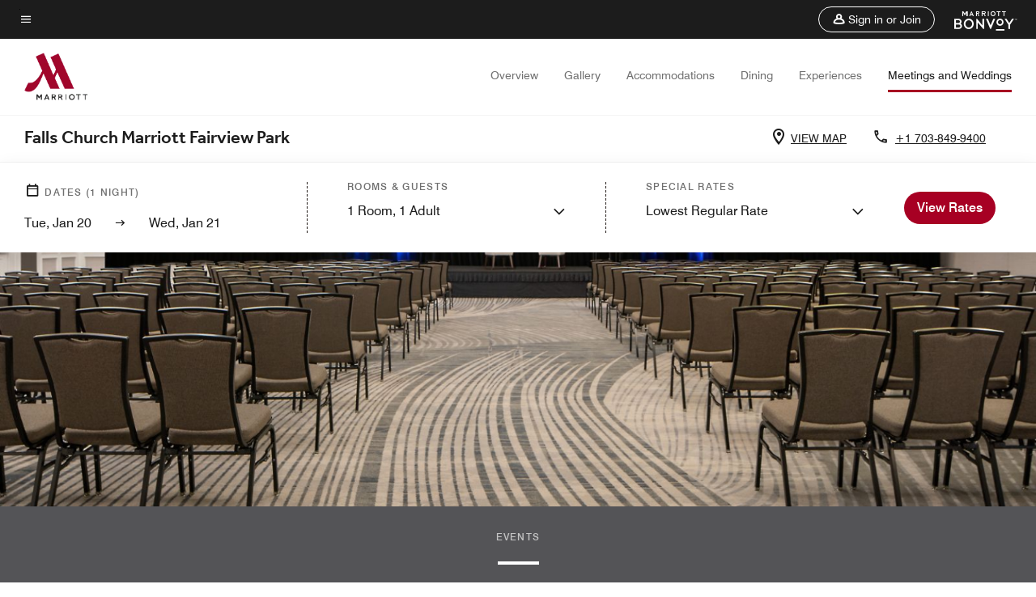

--- FILE ---
content_type: text/html;charset=utf-8
request_url: https://www.marriott.com/en-us/hotels/wasfp-falls-church-marriott-fairview-park/events/
body_size: 35781
content:
<!doctype html>
<html lang="en-US">



    
    <head>
    

    <meta charset="UTF-8"/>
    




    
<script type="text/javascript" src="https://www.marriott.com/resources/654e75f246406f938b23f5e9f0ee55b0f0aafa2feb045" async ></script><script defer="defer" type="text/javascript" src="https://rum.hlx.page/.rum/@adobe/helix-rum-js@%5E2/dist/rum-standalone.js" data-routing="env=prod,tier=publish,ams=Marriott Intl. Administrative Services, Inc (Sites)"></script>
<link rel="preload" as="style" href="/etc.clientlibs/mcom-hws/clientlibs/clientlib-base.min.569a20d572bd560535b3c0a54ddfbdfc.css" type="text/css">



    
    
<link rel="preload" as="style" href="/etc.clientlibs/mcom-hws/clientlibs/clientlib-firstpaint.min.350d5793ddfe907ef377fac71c6f6d41.css" type="text/css">




    
<link rel="preload" as="style" href="/etc.clientlibs/mcom-hws/clientlibs/clientlib-sitev2.min.f8e71a4f58643e7171a14b2800adfacf.css" type="text/css">



    

    

    <link media="(max-width: 564px)" href="https://cache.marriott.com/is/image/marriotts7prod/mc-wasfp-grand-ballroom-thea-10858-97901:Square?wid=564&fit=constrain" rel="preload" as="image"/>
	<link media="(min-width: 565px) and (max-width: 767px)" href="https://cache.marriott.com/is/image/marriotts7prod/mc-wasfp-grand-ballroom-thea-10858-97901:Square?wid=800&fit=constrain" rel="preload" as="image"/>
	<link media="(min-width: 768px) and (max-width: 991px)" href="https://cache.marriott.com/is/image/marriotts7prod/mc-wasfp-grand-ballroom-thea-10858-97901:Wide-Hor?wid=992&fit=constrain" rel="preload" as="image"/>
	<link media="(min-width: 992px) and (max-width: 1199.99px)" href="https://cache.marriott.com/is/image/marriotts7prod/mc-wasfp-grand-ballroom-thea-10858-97901:Pano-Hor?wid=1200&fit=constrain" rel="preload" as="image"/>
	<link media="(min-width: 1200px) and (max-width: 1600px)" href="https://cache.marriott.com/is/image/marriotts7prod/mc-wasfp-grand-ballroom-thea-10858-97901:Pano-Hor?wid=1600&fit=constrain" rel="preload" as="image"/>
	<link media="(min-width: 1601px) and (max-width: 1920px)" href="https://cache.marriott.com/is/image/marriotts7prod/mc-wasfp-grand-ballroom-thea-10858-97901:Pano-Hor?wid=1920&fit=constrain" rel="preload" as="image"/>
	<link media="(min-width: 1921px)" href="https://cache.marriott.com/is/image/marriotts7prod/mc-wasfp-grand-ballroom-thea-10858-97901:Feature-Hor?wid=1920&fit=constrain" rel="preload" as="image"/>
    <title>Event & Meeting Spaces | Falls Church Marriott Fairview Park</title>
    <link rel="icon" href="https://cache.marriott.com/Images/Mobile/MC_Logos/MarriottApple57x57.png" type="image/x-icon"/>
    
    	<link rel="alternate" hreflang="x-default" href="https://www.marriott.com/en-us/hotels/wasfp-falls-church-marriott-fairview-park/events/"/>
    	<link rel="alternate" href="https://www.marriott.com/en-us/hotels/wasfp-falls-church-marriott-fairview-park/events/" hreflang="en-us"/>
    
    
    
    <meta name="description" content="Host your event or meeting at Falls Church Marriott Fairview Park. Explore room layouts, capacity details & photos to streamline your planning."/>
    
    <meta http-equiv="X-UA-Compatible" content="IE=edge"/>
    <meta name="apple-mobile-web-app-capable" content="yes"/>
    <meta name="mobile-web-app-capable" content="yes"/>
    <meta name="apple-mobile-web-app-status-bar-style" content="black"/>
    <meta name="template" content="marriott-hws-core-content-page"/>
    <meta name="viewport" content="width=device-width, initial-scale=1"/>
    <meta http-equiv="Content-Security-Policy" content="upgrade-insecure-requests"/>
    <link rel="canonical" href="https://www.marriott.com/en-us/hotels/wasfp-falls-church-marriott-fairview-park/events/"/>
    

	
    <meta property="og:image" content="https://cache.marriott.com/content/dam/marriott-renditions/WASFP/wasfp-picturesque-0052-hor-wide.jpg?output-quality=70&amp;interpolation=progressive-bilinear&amp;downsize=1336px:*"/>
    <meta property="og:title" content="Event & Meeting Spaces | Falls Church Marriott Fairview Park"/>
    <meta property="og:description" content="Host your event or meeting at Falls Church Marriott Fairview Park. Explore room layouts, capacity details & photos to streamline your planning."/>
    <meta property="og:url" content="https://www.marriott.com/en-us/hotels/wasfp-falls-church-marriott-fairview-park/events/"/>
    <meta property="og:locale" content="en_US"/>
    <meta property="og:site_name" content="Marriott Bonvoy"/>
    <meta property="og:latitude" content="38.861839"/>
    <meta property="og:longitude" content="-77.216379"/>
    <meta property="og:type" content="website"/>

    <meta name="twitter:card" content="summary_large_image"/>
    <meta name="twitter:site" content="@MarriottIntl"/>
    <meta name="twitter:title" content="Event & Meeting Spaces | Falls Church Marriott Fairview Park"/>
    <meta name="twitter:description" content="Host your event or meeting at Falls Church Marriott Fairview Park. Explore room layouts, capacity details & photos to streamline your planning."/>
    <meta name="twitter:image:src" content="https://cache.marriott.com/content/dam/marriott-renditions/WASFP/wasfp-picturesque-0052-hor-wide.jpg?output-quality=70&amp;interpolation=progressive-bilinear&amp;downsize=1336px:*"/>



    
    

    




    
    
        
    
<script type="text/javascript" src="/etc.clientlibs/mcom-hws/clientlibs/clientlib-firstpaint.min.3f51f96f26573d5297322047009cf17b.js" defer fetchpriority="high"></script>


    



    
    
<link rel="stylesheet" href="/etc.clientlibs/mcom-hws/clientlibs/clientlib-bptv2.min.c78b5890f9caf3b0006cb10fa39704e5.css" type="text/css">
























<script>
        window.recentlyViewedProperty = {
            config: {
                maxCachedPropertiesLimit: "10",
                maxCachedPropertiesTab: "2",
                maxCachedPropertiesDesktop: "3",
                maxCachedPropertiesMobile: "2",
                maxCachedDaysLimit: "60"
            },
            recentlyViewedProperties: {
                name: "Falls Church Marriott Fairview Park",
                address: "3111 Fairview Park Drive, Falls Church, Virginia, USA, 22042",
                marshaCode: "wasfp",
                imageUrl: "https:\/\/cache.marriott.com\/content\/dam\/marriott\u002Drenditions\/WASFP\/wasfp\u002Dpicturesque\u002D0052\u002Dhor\u002Dfeat.jpg?output\u002Dquality=70\x26interpolation=progressive\u002Dbilinear\x26downsize=100px:*",
                latitude: "38.861839",
                longitude: "\u002D77.216379",
                marshaBrandCode: "mc",
                postalAddress: "22042",
                state: "Virginia",
                country: "USA"
            }
        };
        window.__TRANSLATED__BV_JS__ = {
            reviews: "Reviews",
            showMoreReviewsCTA: "Show More Reviews",
            guestReviewsCTA: "GUEST REVIEWS",
            readWhatGuestsText: "Read what guests had to say on their online satisfaction survey, completed after a confirmed stay",
            ratingsSummaryText: "Ratings Summary",
            wasItHelpfulText: "Was it helpful?",
            ratingSummaryToolTipText: "Ratings are compiled based on customer ratings provided in satisfaction surveys after guests have completed their stay.",
            responseFromText: "Response From Hotel",
            staffText: "Staff"
        };
        window.__HWS_AEM__ = {
            dateFormat: "ddd, MMM DD",
            flexibleDateFormat: "MMMM YYYY",
            localDateFormat: "MM\/DD\/YYYY",
            weekNameFormatForCalendar: "ddd"
        };
</script>
<!-- /*Hybrid JS libraries */-->

    

    



    
<script type="text/javascript" src="/etc.clientlibs/mcom-hws/clientlibs/clientlib-hws-jquery.min.2f2d95e744ccc86178213cdf8a44f478.js" async></script>

     

	<script type="text/javascript">
    if (window.document.documentMode) {
  // Object.assign() - Polyfill For IE 

  if (typeof Object.assign != 'function') {
 
  Object.defineProperty(Object, "assign", {
    value: function assign(target, varArgs) { 
      'use strict';
      if (target == null) { 
        throw new TypeError('Cannot convert undefined or null to object');
      }
      var to = Object(target);
      for (var index = 1; index < arguments.length; index++) {
        var nextSource = arguments[index];
        if (nextSource != null) { 
          for (var nextKey in nextSource) {
            if (Object.prototype.hasOwnProperty.call(nextSource, nextKey)) {
              to[nextKey] = nextSource[nextKey];
            }
          }
        }
      }
      return to;
    },
    writable: true,
    configurable: true
  });
}
}
    	 var dataLayer = Object.assign({}, dataLayer, {
          "env_gdpr": "true",
          "env_ccpa": "true",
          "env_marketing": "true",
          "mrshaCode": "wasfp",
          "prop_marsha_code": "WASFP",
          "site_id": "US",
          "env_site_id": "US",          
          "brwsrLang": "en-us",
          "device_language_preferred": "en-us",
          "brndCode":"MC",
          "hotelLoc":"Falls Church,USA",
          "prop_address_city":"Falls Church",
          "prop_address_state_name":"Virginia",
          "prop_address_state_abbr":"VA",
          "prop_address_city_state_country":"Falls Church|VA|US",
          "prop_address_country_abbr":"US",
          "prop_address_lat_long":"38.861839,-77.216379",
          "prop_brand_code":"MC",
          "prop_brand_name":"Marriott Hotels & Resorts",
          "prop_is_ers":"false",
          "page_data_layer_ready":"true",
          "prop_name":"Falls Church Marriott Fairview Park",
          "env_is_prod":"true",
          "prop_hws_tier":"Core",
		  "prop_brand_tier":"Premium",
          "env_date_time":"2026-01-20 11:38",
          "env_site_name": "https://www.marriott.com/",
          "env_platform":"AEM-prod",
          "prop_hws_page":"events",
          "prop_currency_type":"USD"
        });
    </script>
    
	    <script>
			(function(dataLayer){function getAkamaiBrowserLocation(){var req=new XMLHttpRequest();req.open('GET',document.location,!1),req.send(null);var headers=req.getResponseHeader('browser-akamai-loc-country');;window.__HWS_HEADER__ = {}; window.__HWS_HEADER__["x-request-id"]=req.getResponseHeader("x-request-id");return headers!=null&&headers!==void 0?headers.toUpperCase():void 0;}dataLayer.browser_akamai_loc_country= window.dataLayer.browser_akamai_loc_country?window.dataLayer.browser_akamai_loc_country:(window._satellite && window._satellite.getVar('browser_akamai_loc_country')) ? (window._satellite && window._satellite.getVar('browser_akamai_loc_country')):getAkamaiBrowserLocation();}(window.dataLayer||{}));
	    if(!window.dataLayer.browser_akamai_loc_country && window._satellite && window._satellite.getVar('browser_akamai_loc_country')){window.dataLayer.browser_akamai_loc_country = window._satellite && window._satellite.getVar('browser_akamai_loc_country')}
      </script>
    

		<script>
  			(function(g,b,d,f){(function(a,c,d){if(a){var e=b.createElement("style");e.id=c;e.innerHTML=d;a.appendChild(e)}})(b.getElementsByTagName("head")[0],"at-body-style",d);setTimeout(function(){var a=b.getElementsByTagName("head")[0];if(a){var c=b.getElementById("at-body-style");c&&a.removeChild(c)}},f)})(window,document,".header {opacity: 0 !important}",3E3);
		</script>



    
	    
	    
		
			<script src="//assets.adobedtm.com/launch-EN1ce795381cea451fa40478e502ecce2f.min.js" async></script>
	    
	    
    





    <script id="events-unap-schema-json" class="unap-schema-json" type="application/ld+json">
        {"@context":"https://schema.org","@type":"Hotel","name":"Falls Church Marriott Fairview Park","telephone":"+1 703-849-9400 ","description":"","image":"https://cache.marriott.com/content/dam/marriott-digital/mc/us-canada/hws/w/wasfp/en_us/photo/unlimited/assets/wasfp-picturesque-0052.tif","@id:":"https://www.marriott.com/en-us/hotels/wasfp-falls-church-marriott-fairview-park/events/","url":"https://www.marriott.com/en-us/hotels/wasfp-falls-church-marriott-fairview-park/events/","address":{"@type":"PostalAddress","streetAddress":"3111 Fairview Park Drive","addressLocality":"Falls Church","addressRegion":"Virginia","addressCountry":"USA","postalCode":"22042"},"containsPlace":[{"@type":"MeetingRoom","name":"Salon V","maximumAttendeeCapacity":"320","floorSize":{"@type":"QuantitativeValue","value":"2904","unitCode":"FTK"},"potentialAction":{"@type":"ReserveAction","target":"https://www.marriott.com/meetings-events/rfp/event-profile.mi?marshaCode=wasfp"}},{"@type":"MeetingRoom","name":"Salon VII","maximumAttendeeCapacity":"80","floorSize":{"@type":"QuantitativeValue","value":"704","unitCode":"FTK"},"potentialAction":{"@type":"ReserveAction","target":"https://www.marriott.com/meetings-events/rfp/event-profile.mi?marshaCode=wasfp"}},{"@type":"MeetingRoom","name":"Salon VI","maximumAttendeeCapacity":"80","floorSize":{"@type":"QuantitativeValue","value":"704","unitCode":"FTK"},"potentialAction":{"@type":"ReserveAction","target":"https://www.marriott.com/meetings-events/rfp/event-profile.mi?marshaCode=wasfp"}},{"@type":"MeetingRoom","name":"Salon III","maximumAttendeeCapacity":"80","floorSize":{"@type":"QuantitativeValue","value":"704","unitCode":"FTK"},"potentialAction":{"@type":"ReserveAction","target":"https://www.marriott.com/meetings-events/rfp/event-profile.mi?marshaCode=wasfp"}},{"@type":"MeetingRoom","name":"Salon II","maximumAttendeeCapacity":"80","floorSize":{"@type":"QuantitativeValue","value":"704","unitCode":"FTK"},"potentialAction":{"@type":"ReserveAction","target":"https://www.marriott.com/meetings-events/rfp/event-profile.mi?marshaCode=wasfp"}},{"@type":"MeetingRoom","name":"Salon I","maximumAttendeeCapacity":"80","floorSize":{"@type":"QuantitativeValue","value":"704","unitCode":"FTK"},"potentialAction":{"@type":"ReserveAction","target":"https://www.marriott.com/meetings-events/rfp/event-profile.mi?marshaCode=wasfp"}},{"@type":"MeetingRoom","name":"Grand Ballroom","maximumAttendeeCapacity":"1400","floorSize":{"@type":"QuantitativeValue","value":"10032","unitCode":"FTK"},"potentialAction":{"@type":"ReserveAction","target":"https://www.marriott.com/meetings-events/rfp/event-profile.mi?marshaCode=wasfp"}},{"@type":"MeetingRoom","name":"Langley","maximumAttendeeCapacity":"45","floorSize":{"@type":"QuantitativeValue","value":"459","unitCode":"FTK"},"potentialAction":{"@type":"ReserveAction","target":"https://www.marriott.com/meetings-events/rfp/event-profile.mi?marshaCode=wasfp"}},{"@type":"MeetingRoom","name":"McLean","maximumAttendeeCapacity":"45","floorSize":{"@type":"QuantitativeValue","value":"459","unitCode":"FTK"},"potentialAction":{"@type":"ReserveAction","target":"https://www.marriott.com/meetings-events/rfp/event-profile.mi?marshaCode=wasfp"}},{"@type":"MeetingRoom","name":"Salon IV","maximumAttendeeCapacity":"320","floorSize":{"@type":"QuantitativeValue","value":"2904","unitCode":"FTK"},"potentialAction":{"@type":"ReserveAction","target":"https://www.marriott.com/meetings-events/rfp/event-profile.mi?marshaCode=wasfp"}},{"@type":"MeetingRoom","name":"Tickets Lounge","maximumAttendeeCapacity":"260","floorSize":{"@type":"QuantitativeValue","value":"2350","unitCode":"FTK"},"potentialAction":{"@type":"ReserveAction","target":"https://www.marriott.com/meetings-events/rfp/event-profile.mi?marshaCode=wasfp"}},{"@type":"MeetingRoom","name":"Presidential Boardroom","maximumAttendeeCapacity":"22","floorSize":{"@type":"QuantitativeValue","value":"680","unitCode":"FTK"},"potentialAction":{"@type":"ReserveAction","target":"https://www.marriott.com/meetings-events/rfp/event-profile.mi?marshaCode=wasfp"}},{"@type":"MeetingRoom","name":"Alexandria II","maximumAttendeeCapacity":"151","floorSize":{"@type":"QuantitativeValue","value":"1572","unitCode":"FTK"},"potentialAction":{"@type":"ReserveAction","target":"https://www.marriott.com/meetings-events/rfp/event-profile.mi?marshaCode=wasfp"}},{"@type":"MeetingRoom","name":"Alexandria","maximumAttendeeCapacity":"250","floorSize":{"@type":"QuantitativeValue","value":"2875","unitCode":"FTK"},"potentialAction":{"@type":"ReserveAction","target":"https://www.marriott.com/meetings-events/rfp/event-profile.mi?marshaCode=wasfp"}},{"@type":"MeetingRoom","name":"Fairview Ballroom","maximumAttendeeCapacity":"260","floorSize":{"@type":"QuantitativeValue","value":"2950","unitCode":"FTK"},"potentialAction":{"@type":"ReserveAction","target":"https://www.marriott.com/meetings-events/rfp/event-profile.mi?marshaCode=wasfp"}},{"@type":"MeetingRoom","name":"Grand Ballroom Outdoor Patio","maximumAttendeeCapacity":"100","floorSize":{"@type":"QuantitativeValue","value":"2385","unitCode":"FTK"},"potentialAction":{"@type":"ReserveAction","target":"https://www.marriott.com/meetings-events/rfp/event-profile.mi?marshaCode=wasfp"}},{"@type":"MeetingRoom","name":"Alexandria I","maximumAttendeeCapacity":"144","floorSize":{"@type":"QuantitativeValue","value":"1303","unitCode":"FTK"},"potentialAction":{"@type":"ReserveAction","target":"https://www.marriott.com/meetings-events/rfp/event-profile.mi?marshaCode=wasfp"}},{"@type":"MeetingRoom","name":"Salon VIII","maximumAttendeeCapacity":"80","floorSize":{"@type":"QuantitativeValue","value":"704","unitCode":"FTK"},"potentialAction":{"@type":"ReserveAction","target":"https://www.marriott.com/meetings-events/rfp/event-profile.mi?marshaCode=wasfp"}},{"@type":"MeetingRoom","name":"Lobby Boardroom","maximumAttendeeCapacity":"14","floorSize":{"@type":"QuantitativeValue","value":"588","unitCode":"FTK"},"potentialAction":{"@type":"ReserveAction","target":"https://www.marriott.com/meetings-events/rfp/event-profile.mi?marshaCode=wasfp"}},{"@type":"MeetingRoom","name":"Arlington","maximumAttendeeCapacity":"50","floorSize":{"@type":"QuantitativeValue","value":"440","unitCode":"FTK"},"potentialAction":{"@type":"ReserveAction","target":"https://www.marriott.com/meetings-events/rfp/event-profile.mi?marshaCode=wasfp"}},{"@type":"MeetingRoom","name":"Great Falls","maximumAttendeeCapacity":"50","floorSize":{"@type":"QuantitativeValue","value":"484","unitCode":"FTK"},"potentialAction":{"@type":"ReserveAction","target":"https://www.marriott.com/meetings-events/rfp/event-profile.mi?marshaCode=wasfp"}},{"@type":"MeetingRoom","name":"Falls Church","maximumAttendeeCapacity":"50","floorSize":{"@type":"QuantitativeValue","value":"484","unitCode":"FTK"},"potentialAction":{"@type":"ReserveAction","target":"https://www.marriott.com/meetings-events/rfp/event-profile.mi?marshaCode=wasfp"}},{"@type":"MeetingRoom","name":"Vienna","maximumAttendeeCapacity":"50","floorSize":{"@type":"QuantitativeValue","value":"440","unitCode":"FTK"},"potentialAction":{"@type":"ReserveAction","target":"https://www.marriott.com/meetings-events/rfp/event-profile.mi?marshaCode=wasfp"}},{"@type":"MeetingRoom","name":"Junior Ballroom","maximumAttendeeCapacity":"200","floorSize":{"@type":"QuantitativeValue","value":"1848","unitCode":"FTK"},"potentialAction":{"@type":"ReserveAction","target":"https://www.marriott.com/meetings-events/rfp/event-profile.mi?marshaCode=wasfp"}},{"@type":"MeetingRoom","name":"Ellipse","maximumAttendeeCapacity":"160","floorSize":{"@type":"QuantitativeValue","value":"1400","unitCode":"FTK"},"potentialAction":{"@type":"ReserveAction","target":"https://www.marriott.com/meetings-events/rfp/event-profile.mi?marshaCode=wasfp"}},{"@type":"MeetingRoom","name":"Fairview Patio","maximumAttendeeCapacity":"300","floorSize":{"@type":"QuantitativeValue","value":"2385","unitCode":"FTK"},"potentialAction":{"@type":"ReserveAction","target":"https://www.marriott.com/meetings-events/rfp/event-profile.mi?marshaCode=wasfp"}}]}
    </script>



    <script id="faq-schema-json" type="application/ld+json" data-faq-page="events">
        {"@context":"https://schema.org","@type":"FAQPage","@id":"https://www.marriott.com/en-us/hotels/wasfp-falls-church-marriott-fairview-park/events/#FAQ","mainEntity":[{"@type":"Question","name":"How many event rooms does Falls Church Marriott Fairview Park have?","acceptedAnswer":{"@type":"Answer","text":"Falls Church Marriott Fairview Park has 23 event rooms."}},{"@type":"Question","name":"What is the largest capacity event room at Falls Church Marriott Fairview Park? ","acceptedAnswer":{"@type":"Answer","text":"The largest capacity event room is the Grand Ballroom. It has a capacity of 1400."}},{"@type":"Question","name":"Does Falls Church Marriott Fairview Park provide wedding services?","acceptedAnswer":{"@type":"Answer","text":"Yes, Falls Church Marriott Fairview Park provides wedding services."}},{"@type":"Question","name":"How do I book a meeting or event at Falls Church Marriott Fairview Park?","acceptedAnswer":{"@type":"Answer","text":"To book a meeting or event at Falls Church Marriott Fairview Park <a href=\"https://www.marriott.com/meetings-events/rfp/event-profile.mi?marshaCode=wasfp\">click here</a>"}}]}
    </script>

<!--  Added for showing reviews/ratings on Photos page -->


    
        <script id="breadcrumb-schema-json" type="application/ld+json">
            {"@context":"https://schema.org","@type":"BreadcrumbList","itemListElement":[{"@type":"ListItem","position":1,"name":"Marriott Bonvoy","item":"https://www.marriott.com/default.mi"},{"@type":"ListItem","position":2,"name":"USA","item":"https://www.marriott.com/en-us/destinations/united-states.mi"},{"@type":"ListItem","position":3,"name":"Virginia","item":"https://www.marriott.com/en-us/destinations/united-states/virginia.mi"},{"@type":"ListItem","position":4,"name":"Falls Church Marriott Fairview Park","item":"https://www.marriott.com/en-us/hotels/wasfp-falls-church-marriott-fairview-park/overview/"},{"@type":"ListItem","position":5,"name":"Meetings and Weddings"}]}
        </script>
    




    
    
    

    

    
    



    
    



    

    

    
    
<script>const ak_sgnl = '5a95b'; console.log(ak_sgnl);</script></head>
    <body data-comp-prefix="app-js__" class=" core-content-page core-page generic-page page basicpage  marriott-aem CoreTemplate   show-header-skeleton  brandCode_MC PremiumBrandGlobal  no-badge" id="core-content-page-3e68747590" style="width: 100%;">
    





    
<link rel="stylesheet" href="/etc.clientlibs/mcom-hws/clientlibs/clientlib-base.min.569a20d572bd560535b3c0a54ddfbdfc.css" type="text/css">




    
    
<link rel="stylesheet" href="/etc.clientlibs/mcom-hws/clientlibs/clientlib-firstpaint.min.350d5793ddfe907ef377fac71c6f6d41.css" type="text/css">





    
<link rel="stylesheet" href="/etc.clientlibs/mcom-hws/clientlibs/clientlib-sitev2.min.f8e71a4f58643e7171a14b2800adfacf.css" type="text/css">




    
    
<link rel="stylesheet" href="/etc.clientlibs/mcom-hws/clientlibs/clientlib-sign-in.min.ef47ab20719059819fd46b0afcc6939b.css" type="text/css">





    

    


<link rel="stylesheet" href="https://www.marriott.com/mi-assets/mi-global/brand-framework/brand-config.MC.css" type="text/css"/>


    <svg role="img" alt="icon" width="0" class="svg-icon" height="0" style="position:absolute">
        <defs>
            
            
            
                




                



                <div class="page-wrap">
                    


<div class="data-page page basicpage">




    
    
    <div class="global-nav">
<div class="m-header global-nav app-js__global-nav marriott-aem global-nav__background" data-api-endpoint="/hybrid-presentation/api/v1/getUserDetails">
    <div class="global-nav-top">
        <div class="global-nav-top__container">
            <div class="global-nav-color-scheme-container color-scheme2">
                
                <div class="global-nav-top__container__bg  max-width-1920 w-100 m-auto d-flex flex-wrap flex-row justify-content-between align-items-center px-3 px-xl-4 py-2">
                    <div class="custom_click_track global-nav-top-left" data-custom_click_track_value="HWS Global Bonvoy Nav|Hamburger Button|internal">
                        <a href="#main" class="hide-from__screen skipToMain">Skip to
                            main content</a>
                        <button class="global-nav-global-menu-link p-0" aria-expanded="false">
                            <span class="icon-menu"></span>
                            <span class="sr-only">Menu text</span>
                        </button>
                    </div>
                    <div class="global-nav-top-right d-flex justify-content-between align-items-center">
                        
                            
                                <ul class="standard inverse">
                                    <li class="m-header__sign-in t-global-nav-items font-nav-items" data-sign-in-text="Sign In,">
                                        <a href="#" role="button" class="m-button-s m-button-secondary m-header__btn m-header__top-nav-btn m-dialog-btn custom_click_track m-header__top-nav-btn d-flex justify-content-between align-items-center px-3 py-2" aria-label="Sign in or Join" data-dialog-id="m-header-signin-dialog-header" data-overlay-endpoint="/signInOverlay.mi" data-loading-msg="Loading..." data-error-msg="The content could not be loaded" data-location-text="Global Nav" data-click-track-enable="true" data-custom_click_track_value="HWS Global Bonvoy Nav|Sign In|internal" data-sign-in-click-track-enabled="true" data-remembered-user-location="signin_rem_tooltip" data-mytrip-label="My Trips" data-signed-in-user-location="Logged-in User">
                                            <span class="m-header__top-nav-icon icon-round icon-nav---account m-0"></span>
                                            <span class="m-header__top-nav-txt t-font-s d-none d-xl-block ml-1">Sign in or Join</span>
                                        </a>
                                    </li>
                                    <li class="d-none m-header__acnt t-global-nav-items font-nav-items" data-hello-text="Hello,">
                                        <a href="/loyalty/myAccount/default.mi" target="_blank" class="m-header__btn m-header__top-nav-btn custom_click_track m-header__top-nav-btn--account d-flex justify-content-between align-items-center px-3" data-location-text="Logged-in User" data-click-track-enable="true" data-mytrip-label="My Trips" data-custom_click_track_value="Logged-in User|SIGN IN|external">
                                            <span class="m-header__top-nav-icon icon-round icon-nav---account-alt-active icon-inverse m-0"></span>
                                            <span class="d-none d-xl-block t-font-s mx-1">My Account</span>
                                            <span class="icon-external-arrow d-none d-xl-block"></span>
                                        </a>
                                    </li>
                                </ul>
                                <form anonymous-action="/mi/phoenix-account-auth/v1/sessionTimeOut" loggedIn-action="/mi/phoenix-account-auth/v1/sessionTimeOut" class="d-none session-timeout">
    <input type="hidden" name="expiredIn" value="1800000"/>
</form>

                            
                            <a class="p-0 m-0" href="https://www.marriott.com/default.mi" aria-label="Marriott Bonvoy">
                                <div class="t-program-logo-xs icons-fg-color ml-4"></div>
                            </a>
                        
                    </div>
                </div>
            </div>
            

    <div class="global-nav-menu-container color-scheme1">
        <div class="global-nav-main-menu pb-xl-4">
            <div class="global-nav-main-menu__closeSection d-flex justify-content-between align-items-center pl-4 pr-3 pr-xl-4 py-3">
                <span class="icon-clear" tabindex="0" aria-label="menu close button"></span>
                <span class="sr-only">Menu close text</span>
                <a href="https://www.marriott.com/default.mi" class="p-0 m-0 custom_click_track" data-custom_click_track_value="HWS Global Bonvoy Nav | Global Bonvoy Nav - Bonvoy Logo | internal">
                    <div class="t-program-logo-xs" aria-label="Marriott Bonvoy">
                        <span class="sr-only">Marriott Logo</span>
                    </div>
                </a>
            </div>
            <div class="mobileHeaderContent d-xl-none">
                <div class="subNavLinks d-flex d-xl-none px-4 pb-3 pt-3"></div>
            </div>
            <div class="d-flex d-xl-none align-items-center justify-content-center py-4 mb-3">
                <a href="" class="p-0 m-0"><span class="t-program-logo-color-s" aria-label="Marriott Bonvoy"></span>
                    <span class="sr-only">Marriott Logo</span>
                </a>
            </div>
            <div class="global-nav-main-menu__content pl-4 pr-3 pr-xl-4">
                <ul class="pt-4 pb-2">
                    <li class="pb-4">
                        <a href="https://www.marriott.com/search/default.mi" class="global-nav-menu-link d-flex justify-content-between text-left t-subtitle-l">
                            <span>Find &amp; Reserve</span>
                            <span class="icon-arrow-right icon-m d-xl-none"></span>
                        </a>
                    </li>
                
                    <li class="pb-4">
                        <a href="https://www.marriott.com/offers.mi" class="global-nav-menu-link d-flex justify-content-between text-left t-subtitle-l">
                            <span>Special Offers</span>
                            <span class="icon-arrow-right icon-m d-xl-none"></span>
                        </a>
                    </li>
                
                    <li class="pb-4">
                        <a href="https://www.marriott.com/meeting-event-hotels/meeting-planning.mi" class="global-nav-menu-link d-flex justify-content-between text-left t-subtitle-l">
                            <span>Meetings &amp; Events</span>
                            <span class="icon-arrow-right icon-m d-xl-none"></span>
                        </a>
                    </li>
                
                    <li class="pb-4">
                        <a href="https://www.vacationsbymarriott.com/" class="global-nav-menu-link d-flex justify-content-between text-left t-subtitle-l">
                            <span>Vacations</span>
                            <span class="icon-arrow-right icon-m d-xl-none"></span>
                        </a>
                    </li>
                
                    <li class="pb-4">
                        <a href="https://www.marriott.com/brands.mi" class="global-nav-menu-link d-flex justify-content-between text-left t-subtitle-l">
                            <span>Our Brands</span>
                            <span class="icon-arrow-right icon-m d-xl-none"></span>
                        </a>
                    </li>
                
                    <li class="pb-4">
                        <a href="https://www.marriott.com/credit-cards.mi" class="global-nav-menu-link d-flex justify-content-between text-left t-subtitle-l">
                            <span>Our Credit Cards</span>
                            <span class="icon-arrow-right icon-m d-xl-none"></span>
                        </a>
                    </li>
                
                    <li class="pb-4">
                        <a href="https://www.marriott.com/loyalty.mi" class="global-nav-menu-link d-flex justify-content-between text-left t-subtitle-l">
                            <span>About Marriott Bonvoy</span>
                            <span class="icon-arrow-right icon-m d-xl-none"></span>
                        </a>
                    </li>
                
                    <li class="pb-4">
                        <a href="https://careers.marriott.com/" class="global-nav-menu-link d-flex justify-content-between text-left t-subtitle-l">
                            <span>Careers at Marriott</span>
                            <span class="icon-arrow-right icon-m d-xl-none"></span>
                        </a>
                    </li>
                </ul>
                <div class="global-nav-main-menu__content-language-container d-flex flex-row py-4">
                    <button class="languageSelector t-font-s d-flex align-items-center mr-4 mr-xl-3 p-0">
                        <span class="icon-globe mr-2 sr-only"> Language Selector</span>
                        
                            
                            <span class="d-block h-100">English(US)</span>
                        
                    </button>
                    <a class="help t-font-s d-flex align-items-center p-0" href="https://help.marriott.com/s/">
                        <span class="icon-help mr-2"></span>
                        <span class="d-block h-100 help-text">Help</span>
                    </a>
                </div>
            </div>
            <div class="global-nav-main-menu__safetyDetails pl-4 pr-3 pr-xl-4 pt-2 pb-3 pb-xl-0">
                <p class="t-subtitle-m m-0 py-4 global-nav-main-menu__safetyText"></p>
                
            </div>
        </div>
    </div>
    


        </div>
        
        <div class="global-nav-menu-container-placeholder d-xl-none"></div>
    </div>
    
<div class="global-nav__language-container-modal d-none align-items-center w-100">
        <div class="container px-0 px-xl-5">
            <div class="modalContainer d-flex d-xl-block flex-column ">
                <div class="modalContainer__label d-flex justify-content-between w-100 px-3 px-xl-4 py-3">
                    <span class="t-label-s d-flex align-items-center pl-2 pl-xl-0">Select a Language</span>
                    <span class="modalClose icon-clear" aria-label="language modal close button"></span>
                </div>
                <div class="modalContainer__languagesList d-flex flex-column flex-xl-row px-2 pt-xl-4">
                        <div class="flex-fill pl-4 col pr-0 pt-4 pt-xl-0">
                            <p class="t-subtitle-l m-0 pb-3 pb-xl-4"></p>
                            <div class="pl-3">
                                <a href="https://www.marriott.com/en-us/hotels/wasfp-falls-church-marriott-fairview-park/events/" data-localecode="en_us" class="t-font-s d-block pb-3 active">English(US)</a>
                            </div>
                        </div>
                </div>
                <div class="modalContainer__closeBtn mt-auto mt-xl-0 d-flex justify-content-center justify-content-xl-end px-4 py-3 py-xl-4">
                    <button class="modalClose m-button-m m-button-secondary p-0 px-xl-4">
                        <span class="px-xl-2">Close</span>
                    </button>
                </div>
            </div>
        </div>
    </div>
    
    


</div>
<div class="mdc-dialog " id="m-header-signin-dialog-header">
    <div class="mdc-dialog__container">
        <div class="mdc-dialog__surface" role="dialog" aria-modal="true">
            <button class="m-dialog-close-btn icon-clear">
                <span class="sr-only">Close Dialog</span>
            </button>
            <div id="container-801da3de78" class="cmp-container">
                <div class="aem-Grid aem-Grid--12 aem-Grid--default--12 ">
                    <div class="signin aem-GridColumn aem-GridColumn--default--12">
                        <div class="modal-content mfp-content header-overlay standard standard">
                            <div class="header-overlay__msg"></div>
                        </div>
                    </div>
                </div>
            </div>
        </div>
        <div class="mdc-dialog__scrim"></div>
    </div>
</div>
</div>


</div>




	
		<div class="data-page page basicpage">




    
    
    <div class="header">
    
    
    
    
    
    
    
    <div class="marriott-header non-trc-header app-js__marriott-header w-100 color-scheme1" data-colorscheme="color-scheme1">
        <div class="marriott-header-top d-flex flex-wrap ">
            <div class="marriott-header-menu-container">
                <div class="marriott-header-bottom pt-xl-1 ">
                    <div class="max-width-1920 w-100 m-auto d-flex flex-wrap justify-content-between pt-xl-2 pb-xl-1">
                        <div class="marriott-header-bottom-left d-flex flex-nowrap col-3">
                            <div class="marriott-header-logo">
                                <a href="/en-us/hotels/wasfp-falls-church-marriott-fairview-park/overview/" class="custom_click_track marriott-header-logo-link d-flex align-items-center marriott-header__brand-logo-MC" data-custom_click_track_value="HWS Hotel Navigation | Hotel Navigation - Hotel Logo | internal">
                                    
                                        <img src="https://cache.marriott.com/content/dam/marriott-digital/mc/global-property-shared/en_us/logo/assets/mc_logo_L.png" class="marriott-header-primary-logo" alt="Marriott Hotels and Resorts"/>
                                    
                                    
                                    
                                </a>
                                <div class="marriott-mobile-rating-summary pt-3"></div>
                            </div>
                            <h2 class="marriott-header-mobile-title t-subtitle-xl">Falls Church Marriott Fairview Park</h2>
                        </div>
                        <div class="hotel-badges-container d-flex d-xl-none w-100 align-items-center justify-content-center py-2 color-scheme1">
                            <div class="hotel-badges app-js__hotel-badges d-block pl-4 mr-5">
                                <div class="hotel-badges__badge t-overline-normal text-uppercase d-none" data-primary-hotel-badge="true" data-primary-label="New Hotel" data-primary-start-date="1989-08-28" data-primary-end-date="1990-02-24"></div>
                            </div>
                        </div>
                        <div class="d-none" data-bv-show="rating_summary" data-bv-product-id="wasfp"></div>
                        <div class="d-none" data-bv-show="reviews" data-bv-product-id="wasfp"></div>
                        <div class="bazaarvoice app-js__bazaarvoice d-none justify-content-center align-items-center container">
                        </div>
                        <div class="marriott-header-bottom-right flex-wrap col-9 cmp-list">
    <ul class="d-flex" id="navigation-list-73c3a767e4">
        
        <li>
            <a href="/en-us/hotels/wasfp-falls-church-marriott-fairview-park/overview/" class="t-font-s m-header-primary-link   custom_click_track" data-custom_click_track_value="HWS Hotel Navigation|Overview|internal">Overview </a>
        </li>
    
        
        <li>
            <a href="/en-us/hotels/wasfp-falls-church-marriott-fairview-park/photos/" class="t-font-s m-header-primary-link   custom_click_track" data-custom_click_track_value="HWS Hotel Navigation|Photos|internal">Gallery </a>
        </li>
    
        
        <li>
            <a href="/en-us/hotels/wasfp-falls-church-marriott-fairview-park/rooms/" class="t-font-s m-header-primary-link   custom_click_track" data-custom_click_track_value="HWS Hotel Navigation|Rooms|internal">Accommodations </a>
        </li>
    
        
        <li>
            <a href="/en-us/hotels/wasfp-falls-church-marriott-fairview-park/dining/" class="t-font-s m-header-primary-link   custom_click_track" data-custom_click_track_value="HWS Hotel Navigation|Dining|internal">Dining </a>
        </li>
    
        
        <li>
            <a href="/en-us/hotels/wasfp-falls-church-marriott-fairview-park/experiences/" class="t-font-s m-header-primary-link   custom_click_track" data-custom_click_track_value="HWS Hotel Navigation|Experiences|internal">Experiences </a>
        </li>
    
        
        <li>
            <a href="/en-us/hotels/wasfp-falls-church-marriott-fairview-park/events/" class="t-font-s m-header-primary-link  active custom_click_track" data-custom_click_track_value="HWS Hotel Navigation|Events|internal">Meetings and Weddings </a>
        </li>
    </ul>
</div>

    


                    </div>
                </div>
                
                <div class="marriott-header-subnav sticky-nav-header color-scheme1" data-mobile-reserve-bar-color-scheme="color-scheme1" data-desktop-reserve-bar-color-scheme="color-scheme1">
                    <div class="max-width-1920 w-100 m-auto d-xl-flex justify-content-xl-between">
                        <div class="marriott-header-subnav__title d-flex">
                            <h3 class="marriott-header-subnav__title-heading pr-3 my-auto t-subtitle-xl">
                                Falls Church Marriott Fairview Park</h3>
                            <div class="marriott-header-subnav__rating_sumary my-auto">
                            </div>
                            <div class="hotel-badges app-js__hotel-badges d-block pl-4 mr-5">
                                <div class="hotel-badges__badge t-overline-normal text-uppercase d-none" data-primary-hotel-badge="true" data-primary-label="New Hotel" data-primary-start-date="1989-08-28" data-primary-end-date="1990-02-24"></div>
                            </div>
                        </div>
                        <div class="marriott-header-subnav__menu">
                            <div class="marriott-header-subnav__menu__submenu withImage leftSide">
                                <div class="marriott-header-subnav__menu__submenu__icon">
                                    <span class="icon-location icon-m"></span>
                                </div>
                                <a href="https://www.google.com/maps/search/?api=1&query=38.861839,-77.216379" class="marriott-header-subnav__menu__submenu__text m-header-secondary-link uppercase custom_click_track nonChineseContent t-font-s pl-2 google-map-link" data-custom_click_track_value="HWS Hotel Sub Header|Hotel Sub Header - View Map |external" tabindex="-1" target="_blank">VIEW MAP</a>
                                <a href="https://map.baidu.com/search/?latlng=38.861839,-77.216379" class="marriott-header-subnav__menu__submenu__text m-header-secondary-link uppercase custom_click_track chineseContent loading-map t-font-s pl-2 baidu-map-link" data-custom_click_track_value="HWS Hotel Sub Header|Hotel Sub Header - View Map | external" tabindex="-1" target="_blank">VIEW MAP</a>
                            </div>
                            <div class="marriott-header-subnav__menu__submenu withImage rightSide">
                                <div class="marriott-header-subnav__menu__submenu__icon" aria-hidden="true">
                                    <span class="icon-phone icon-m"></span>
                                </div>
                                <a href="tel:+1%20703-849-9400%20" class="marriott-header-subnav__menu__submenu__text m-header-secondary-link t-font-s custom_click_track pl-2" dir="ltr" data-custom_click_track_value="HWS Hotel Sub Header|Hotel Sub Header - Click to Call |external" tabindex="0" aria-label="Contact us at phone +1 703-849-9400 ">+1 703-849-9400 </a>
                            </div>
                            
                            <div class="marriott-header-subnav__rating_sumary py-3">
                            </div>
                            
                            <div class="marriott-header-subnav__menu__reserve d-xl-none color-scheme1 d-xl-none" data-mobile-color-scheme="color-scheme1">
                                <button class="marriott-header-subnav__menu__reserve__button m-button-m m-button-primary custom_click_track" aria-expanded="false" data-custom_click_track_value="HWS Hotel Sub Header|Hotel Sub Header - Check Availability CTA Drop Down |external">
                                    <span class="marriott-header-subnav__menu__reserve__button-text">Check Availability</span>
                                </button>
                            </div>
                            
                        </div>
                    </div>
                </div>
            </div>
            <!-- Reserve -->
            <div class="marriott-header-subnav-reserve sticky-nav-header justify-content-xl-between flex-column flex-xl-row w-100  color-scheme1 coreReserve d-none d-xl-flex">
                <div class="marriott-header-subnav-reserve__mob__header d-block d-xl-none p-4 my-2">
                    <button class="marriott-header-subnav-reserve__mob__header__close p-0" aria-label="close">
                        <span class="icon-back-arrow"></span>
                    </button>
                </div>
                <a class="marriott-header-subnav-reserve__mob__sub__back roomsNGuestsCancel t-font-xs hide py-4 px-3">Cancel</a>
                <div class="marriott-header-subnav-reserve__sub calendarSection my-xl-4 mb-4 mb-xl-0 pl-4 pl-xl-0 pr-4 pr-xl-0">
                    <div class="mobileFixedSection">
                        <div class="marriott-header-subnav-reserve__sub__label d-flex align-items-center t-overline-normal pb-xl-2 mb-xl-1">
                            <span class="icon-calendar t-font-m icon-m mr-1"></span>
                            <span class="marriott-header-subnav-reserve__sub__label__left mr-1">DATES</span>
                            <span class="marriott-header-subnav-reserve__sub__label__right">
                  (<span class="dateSelectionNumOfNights">1</span>
                  <span class="night"> NIGHT)</span>
                  <span class="nights hide"> NIGHTS)</span>
                  </span>
                        </div>
                        <div id="datesInput" class="marriott-header-subnav-reserve__sub__input swap--xs--t-font-s swap--lg--t-font-m d-xl-block pb-2 pb-xl-0 pt-2 pt-xl-0" tabindex="0">
                  <span class="inputSection w-100 d-xl-block " data-identity="specific">
                  <span class="fromDateSection flex-fill mr-4 mr-xl-0"></span>
                  <span class="icon-forward-arrow px-4 d-none d-xl-inline"></span>
                  <span class="toDateSection flex-fill"></span>
                  </span>
                            <span class="inputSection w-100 hide" data-identity="flexible">
                  Flexible in
                  </span>
                        </div>
                    </div>
                    <div class="marriott-header-subnav-reserve__sub__floatsec d-flex flex-column align-items-center ml-xl-4 dateSelectionSec hide">
                        <button class="marriott-header-subnav-reserve__sub__floatsec__close" data-dismiss="close" aria-label="Close">
                            <span class="icon-clear icons-fg-color" title="Close"></span>
                        </button>
                        <div class="marriott-header-subnav-reserve__sub__floatsec__tab d-flex py-4 py-xl-0">
                            <button class="marriott-header-subnav-reserve__sub__floatsec__tab__btn t-label-s pl-4 pr-3 py-2 active" data-id="specific">Specific Dates
                            </button>
                            <button class="marriott-header-subnav-reserve__sub__floatsec__tab__btn t-label-s pl-3 pr-4 py-2" data-id="flexible">Flexible Dates
                            </button>
                        </div>
                        <div class="weekDays t-font-xs d-flex d-xl-none justify-content-around w-100 px-3 pb-2">
                            <span>S</span>
                            <span>M</span>
                            <span>T</span>
                            <span>W</span>
                            <span>T</span>
                            <span>F</span>
                            <span>S</span>
                        </div>
                        <div id="specific" class="marriott-header-subnav-reserve__sub__floatsec__tab__tabcontent marriott-header-subnav-reserve__sub__floatsec__tab__tabcontent__daterangepicker w-100 px-xl-3" data-specific-nights="1" data-from-date="" data-to-date="" data-done-label="Done" data-viewrates-label="View Rates" data-viewrates-specific-click-track-value="HWS View Rates | Date Picker Specific |internal" data-viewrates-flexible-click-track-value="HWS View Rates | Date Picker Flexible |internal">
                        </div>
                        <div id="flexible" class="marriott-header-subnav-reserve__sub__floatsec__tab__tabcontent marriott-header-subnav-reserve__sub__floatsec__tab__tabcontent__flexiblesection w-100 d-flex flex-column align-items-center hide" data-flexible-nights="1" data-flexible-text="Flexible in">
                            <div class="flexible__text d-inline-flex justify-content-center align-items-center py-4 mb-4 mt-xl-4">
                                <span class="t-subtitle-m pr-5">Number of Nights</span>
                                <div class="flexible__increase-decrease-buttons d-flex justify-content-center align-items-center ml-4">
                                    <button class="decrease-button d-flex align-items-start justify-content-center" data-minallowed="1" aria-label="Decrease number of nights" disabled>
                                        <span>-</span>
                                    </button>
                                    <div class="t-subtitle-m px-2">
                                        <span class="flexibleNumberOfNightsValue px-3">1</span>
                                        <input type="hidden" value="1" class="flexibleNumberOfNights" aria-hidden="true" hidden/>
                                    </div>
                                    <button class="increase-button d-flex align-items-center justify-content-center px-0 pb-1 pb-xl-0" data-max-allowed="9" aria-label="Increase number of nights"><span>+</span>
                                    </button>
                                </div>
                            </div>
                            <div class="flexible__months d-flex align-items-center justify-content-center flex-wrap pb-xl-4 mt-3 mb-5 mb-xl-2">
                            </div>
                            <div class="flexible__done-button align-self-end pb-xl-4 mb-xl-3 mx-auto color-scheme1">
                                <button class="m-button-secondary flexible__done-real-button" data-dismiss="close">
                                    <span class="d-none d-xl-block px-3 flexible__done-button-done-text">Done</span>
                                    <span class="d-block d-xl-none flexible__done-button-dynamic-text">
                        <span class="flexible__done-button-continue-text" data-continue-text="Continue with " data-view-rates="View Rates" data-view-rates-for="View Rates for" data-done-text="Done">Continue with </span>
                        <span class="noOfNights"></span>
                        <span class="night"> NIGHT</span>
                        <span class="nights hide"> NIGHTS</span>
                     </span>
                                </button>
                            </div>
                        </div>
                    </div>
                </div>
                <div class="seperatorLine d-none d-xl-block my-4"></div>
                <div class="marriott-header-subnav-reserve__sub roomsAndGuestsSection my-xl-4 mb-4 mb-xl-0 pl-4 pl-xl-0 pr-4 pr-xl-0">
                    <div class="marriott-header-subnav-reserve__sub__label t-overline-normal pb-xl-2 mb-xl-1">
                        Rooms &amp; Guests
                    </div>
                    <div class="marriott-header-subnav-reserve__sub__input pb-2 pb-xl-0 pt-2 pt-xl-0 swap--xs--t-font-s swap--lg--t-font-m" aria-label="Select number of guests dropdown" id="guestsValue" role="button" tabindex="0" aria-expanded="false">
               <span class="totalValuePlace">
               <span class="roomsCount">1</span>
               <span class="room">Room, </span>
               <span class="rooms hide">Rooms, </span>
               <span class="adultsCount">1</span>
               <span class="adult ">Adult</span>
               <span class="adults hide">Adults</span>
               <span class="childCount hide">1</span>
               <span class="child hide"> Child</span>
               <span class="children hide"> Children</span>
               </span>
                        <span class="marriott-header-subnav-reserve__sub__input__icon m-icon icon-arrow-right d-xl-none"></span>
                        <span class="marriott-header-subnav-reserve__sub__input__icon m-icon icon-arrow-down d-none d-xl-block"></span>
                    </div>
                    <div class="marriott-header-subnav-reserve__sub__floatsec d-flex flex-column roomsGuestSec pt-4 pt-xl-0 hide">
                        <input type="hidden" value="8" class="maxGuestPerRoom" aria-hidden="true" hidden/>
                        <button class="marriott-header-subnav-reserve__sub__floatsec__close roomsNGuestsClose" data-dismiss="close" aria-label="Close">
                            <span class="icon-clear icons-fg-color" title="Close"></span>
                        </button>
                        <div class="d-flex flex-column flex-xl-row px-3 px-xl-5 mx-0 mx-xl-5 pb-5 pb-xl-0 mb-5 mb-xl-0">
                            <div class="w-100 px-0 px-xl-2">
                                <div class="marriott-header-subnav-reserve__sub__floatsec__title t-overline-normal pb-0 pb-xl-3">
                                    
                                    
                                    
                                        Maximum <span>8</span>
                                        guests per room
                                    
                                </div>
                                <div class="marriott-header-subnav-reserve__sub__floatsec__rgsel d-flex justify-content-between align-items-center py-4">
                                    <div class="marriott-header-subnav-reserve__sub__floatsec__rgsel__text">
                                        <div class="marriott-header-subnav-reserve__sub__floatsec__rgsel__text__val t-subtitle-m">
                                            Rooms
                                        </div>
                                        <div class="marriott-header-subnav-reserve__sub__floatsec__rgsel__text__sub t-font-xs" data-maxGuest="true">(Max: 3 Rooms/person)
                                        </div>
                                    </div>
                                    <div class="marriott-header-subnav-reserve__sub__floatsec__rgsel__value d-flex justify-content-between">
                                        <button class="marriott-header-subnav-reserve__sub__floatsec__rgsel__value__btn px-0 d-flex justify-content-center align-items-center decrease" data-minallowed="1" aria-label="Decrease number of rooms" disabled>
                                            <span>-</span></button>
                                        <div class="marriott-header-subnav-reserve__sub__floatsec__rgsel__value__txt d-flex align-items-center justify-content-center t-subtitle-m">
                                            <span class="px-3">1</span>
                                            <input type="hidden" value="1" class="incDescValToSend reserveRoomVal" aria-hidden="true" hidden/>
                                        </div>
                                        <button class="marriott-header-subnav-reserve__sub__floatsec__rgsel__value__btn px-0 d-flex justify-content-center align-items-center increase" data-maxallowed="3" aria-label="Increase number of rooms"><span>+</span></button>
                                    </div>
                                </div>
                                <div class="marriott-header-subnav-reserve__sub__floatsec__rgsel d-flex justify-content-between align-items-center py-4">
                                    <div class="marriott-header-subnav-reserve__sub__floatsec__rgsel__text">
                                        <div class="marriott-header-subnav-reserve__sub__floatsec__rgsel__text__val t-subtitle-m">
                                            Adults
                                        </div>
                                        <div class="marriott-header-subnav-reserve__sub__floatsec__rgsel__text__sub t-font-xs color-neutral-40" data-maxGuest="true">(Max: 8 total guests/room)
                                        </div>
                                    </div>
                                    <div class="marriott-header-subnav-reserve__sub__floatsec__rgsel__value d-flex justify-content-between">
                                        <button class="marriott-header-subnav-reserve__sub__floatsec__rgsel__value__btn px-0 d-flex justify-content-center align-items-center decrease  " data-minallowed="1" aria-label="Decrease number of Adults" disabled><span>-</span></button>
                                        <div class="marriott-header-subnav-reserve__sub__floatsec__rgsel__value__txt d-flex align-items-center justify-content-center t-subtitle-m">
                                            <span class="px-3">1</span>
                                            <input type="hidden" value="1" class="incDescValToSend reserveAdultsNumVal" aria-hidden="true" hidden/>
                                        </div>
                                        <button class="marriott-header-subnav-reserve__sub__floatsec__rgsel__value__btn px-0 d-flex justify-content-center align-items-center increase  " data-maxallowed="8" aria-label="Increase number of Adults" data-isIncrease="true">
                                            <span>+</span></button>
                                    </div>
                                </div>
                                <div class="marriott-header-subnav-reserve__sub__floatsec__rgsel d-flex justify-content-between align-items-center py-4">
                                    
                                    <div class="marriott-header-subnav-reserve__sub__floatsec__rgsel__text">
                                        <div class="marriott-header-subnav-reserve__sub__floatsec__rgsel__text__val t-subtitle-m">
                                            Children
                                        </div>
                                        <div class="marriott-header-subnav-reserve__sub__floatsec__rgsel__text__sub t-font-xs" data-maxGuest="true">(Max: 8 total guests/room)
                                        </div>
                                    </div>
                                    <div class="marriott-header-subnav-reserve__sub__floatsec__rgsel__value d-flex justify-content-between" data-child-translated-text="Child" data-age-translated-text=": Age" data-months-translated-text="Months" data-year-translated-text="Year" data-years-translated-text="Years">
                                        <button class="marriott-header-subnav-reserve__sub__floatsec__rgsel__value__btn px-0 d-flex justify-content-center align-items-center decrease  " data-minallowed="0" aria-label="Decrease number of Children" disabled>
                                            <span>-</span></button>
                                        <div class="marriott-header-subnav-reserve__sub__floatsec__rgsel__value__txt d-flex align-items-center justify-content-center t-subtitle-m">
                                            <span class="px-3">0</span>
                                            <input type="hidden" value="0" class="incDescValToSend reserveChildNumVal" aria-hidden="true" hidden/>
                                        </div>
                                        <button class="marriott-header-subnav-reserve__sub__floatsec__rgsel__value__btn px-0 d-flex justify-content-center align-items-center increase  " data-maxallowed="7" aria-label="Increase number of Children" data-isIncrease="true">
                                            <span>+</span></button>
                                    </div>
                                </div>
                            </div>
                            <div class="roomsGuestSecSeperator mx-0 mx-xl-4 my-xl-4 hide"></div>
                            <div class="marriott-header-subnav-reserve__sub__floatsec__rgsel__child__age w-100 hide">
                                <div class="marriott-header-subnav-reserve__sub__floatsec__rgsel__child__age__title t-overline-normal pb-4 pt-4 pt-xl-0">
                                    AGE OF CHILDREN (REQUIRED)
                                </div>
                                <div class="marriott-header-subnav-reserve__sub__floatsec__rgsel__child__age__children"></div>
                            </div>
                        </div>
                        <div class="marriott-header-subnav-reserve__sub__floatsec__rgsel__btns d-flex justify-content-center pt-3 pt-xl-4 pb-4 my-0 my-xl-3">
                            <button class="marriott-header-subnav-reserve__sub__floatsec__done roomsNGuestsDone m-button-m m-button-secondary m-0" data-section="roomsGuestSec" data-dismiss="close">Done
                            </button>
                        </div>
                    </div>
                </div>
                <div class="seperatorLine d-none d-xl-block my-4"></div>
                <div class="marriott-header-subnav-reserve__sub ratesDropdown my-xl-4 mb-4 mb-xl-0 pl-4 pl-xl-0 pr-4 pr-xl-0">
                    <div class="marriott-header-subnav-reserve__sub__label t-overline-normal pb-xl-2 mb-xl-1">
                        Special Rates
                    </div>
                    <div class="marriott-header-subnav-reserve__sub__input swap--xs--t-font-s swap--lg--t-font-m pb-2 pb-xl-0 pt-2 pt-xl-0" id="specialRates" role="button" tabindex="0" aria-expanded="false">
               <span class="specialRatesShowVal">Lowest Regular Rate</span>
                        <span class="marriott-header-subnav-reserve__sub__input__icon m-icon icon-arrow-right d-xl-none"></span>
                        <span class="marriott-header-subnav-reserve__sub__input__icon m-icon icon-arrow-down d-none d-xl-block"></span>
                    </div>
                    <div class="marriott-header-subnav-reserve__sub__floatsec d-flex flex-column mr-xl-3 specialRatesSec hide pt-4 pt-xl-0" role="none" aria-hidden="true">
                        <button class="marriott-header-subnav-reserve__sub__floatsec__close" data-dismiss="close" aria-label="Close">
                            <span class="icon-clear icons-fg-color" title="Close"></span>
                        </button>
                        <fieldset class="marriott-header-subnav-reserve__sub__floatsec__select d-flex flex-column justify-content-between px-3 px-xl-0">
                            <legend class="t-overline-normal d-none d-xl-block pb-0 pb-xl-4 m-0">
                                Special Rates/points
                            </legend>
                            <legend class="t-overline-normal d-block d-xl-none pb-0 pb-xl-4 m-0">
                                Select a Rate
                            </legend>
                            <div class="form-group px-0 py-4 w-100">
                                <div class="form-element">
                                    <label for="lowestRate" class="marriott-header-subnav-reserve__sub__floatsec__select__label t-subtitle-m d-inline">
                                        Lowest Regular Rate
                                    </label>
                                    <input id="lowestRate" value="none" name="selectRateOption" class="marriott-header-subnav-reserve__sub__floatsec__select__radio" type="radio" checked autocomplete="off"/>
                                </div>
                            </div>
                            <div class="form-group px-0 py-4 w-100">
                                <div class="form-element">
                                    <label for="promoCode" class="marriott-header-subnav-reserve__sub__floatsec__select__label t-subtitle-m d-inline">
                                        Corp/Promo Code
                                    </label>
                                    <input id="promoCode" data-coupon="coupon" value="corp" name="selectRateOption" class="marriott-header-subnav-reserve__sub__floatsec__select__radio" autocomplete="off" type="radio"/>
                                </div>
                                <div class="form-input-element hide">
                                    <input data-couponInput="true" data-label="promoCode" autocomplete="off" placeholder="Enter Code" id="promoCodeInput" name="selectRateOption" class="marriott-header-subnav-reserve__sub__floatsec__select__input t-subtitle-l mt-3 w-100" type="text" aria-label="Promo Code Input Box"/><span class="clearCross">&times;</span>
                                </div>
                            </div>
                            <div class="form-group px-0 py-4 w-100">
                                <div class="form-element">
                                    <label for="seniorDiscount" class="marriott-header-subnav-reserve__sub__floatsec__select__label t-subtitle-m d-inline">
                                        Senior Discount
                                    </label>
                                    <input id="seniorDiscount" value="S9R" name="selectRateOption" class="marriott-header-subnav-reserve__sub__floatsec__select__radio" type="radio" autocomplete="off"/>
                                </div>
                            </div>
                            <div class="form-group px-0 py-4 w-100">
                                <div class="form-element">
                                    <label for="aaa-caa" class="marriott-header-subnav-reserve__sub__floatsec__select__label t-subtitle-m d-inline">
                                        AAA/CAA
                                    </label>
                                    <input id="aaa-caa" value="aaa" name="selectRateOption" class="marriott-header-subnav-reserve__sub__floatsec__select__radio" type="radio" autocomplete="off"/>
                                </div>
                            </div>
                            <div class="form-group px-0 py-4 w-100">
                                <div class="form-element">
                                    <label for="govMil" class="marriott-header-subnav-reserve__sub__floatsec__select__label t-subtitle-m d-inline">
                                        Government &amp; Military
                                    </label>
                                    <input id="govMil" value="gov" name="selectRateOption" class="marriott-header-subnav-reserve__sub__floatsec__select__radio" type="radio" autocomplete="off"/>
                                </div>
                            </div>
                            <div class="form-group px-0 py-4 w-100">
                                <div class="form-element">
                                    <label for="groupCode" class="marriott-header-subnav-reserve__sub__floatsec__select__label t-subtitle-m d-inline">
                                        Group Code
                                    </label>
                                    <input id="groupCode" data-coupon="coupon" value="group" name="selectRateOption" class="marriott-header-subnav-reserve__sub__floatsec__select__radio" autocomplete="off" type="radio"/>
                                </div>
                                <div class="form-input-element hide">
                                    <input data-couponInput="true" data-label="groupCode" autocomplete="off" placeholder="Enter Code" id="groupCodeInput" name="selectRateOption" class="marriott-header-subnav-reserve__sub__floatsec__select__input t-subtitle-l py-4 w-100" type="text" aria-label="Group Code Input Box"/><span class="clearCross">&times;</span>
                                </div>
                            </div>
                            <div class="form-group px-0 py-4 w-100">
                                <div class="form-element">
                                    <label for="marriottbonvoypoints" class="marriott-header-subnav-reserve__sub__floatsec__select__label t-subtitle-m d-inline">
                                        Marriott Bonvoy Points
                                    </label>
                                    <input id="marriottbonvoypoints" value="none" name="selectRateOption" class="marriott-header-subnav-reserve__sub__floatsec__select__radio" autocomplete="off" type="radio"/>
                                </div>
                            </div>
                        </fieldset>
                        <div class="marriott-header-subnav-reserve__sub__floatsec__promo hide" role="none" aria-hidden="true">
                            <label for="enterPromoCode" class="marriott-header-subnav-reserve__sub__floatsec__promo__label">ADD CORP/PROMO CODE</label>
                            <input class="marriott-header-subnav-reserve__sub__floatsec__promo__input textColor" type="text" id="enterPromoCode" placeholder="Enter a valid code"/>
                        </div>
                        <div class="marriott-header-subnav-reserve__sub__floatsec_btn_container d-flex justify-content-center pt-3 pt-xl-4 pb-4 my-0 my-xl-3">
                            <button class="marriott-header-subnav-reserve__sub__floatsec__done m-button-m m-button-secondary m-button-secondary m-0" data-section="specialRatesSec" data-dismiss="close">Done
                            </button>
                        </div>
                    </div>
                </div>
                <div class="marriott-header-subnav-reserve__subsec py-xl-4 pb-4 pb-xl-0 pl-4 pl-xl-0 pr-4 pr-xl-0 mt-auto my-xl-auto">
                    <button class="marriott-header-subnav-reserve__subsec__button m-button-m m-button-primary w-100">
                      <span class="d-none d-xl-block custom_click_track" data-custom_click_track_value="HWS Hotel Sub Header|Reserve CTA Drop Down - Reserve CTA |internal">View Rates</span>
                        <span class="d-block d-xl-none custom_click_track" data-custom_click_track_value="HWS Hotel Sub Header|Reserve CTA Drop Down - Find a Room CTA |internal">Find a Room</span>
                    </button>
                </div>
            </div>
            
            <form id="reservationForm" name="reservationForm" aria-hidden="true" role="none" action="https://www.marriott.com/reservation/availabilitySearch.mi" method="GET" hidden target="_blank">
                <input type="hidden" name="destinationAddress.country" value="" hidden/>
                <input type="hidden" class="lengthOfStay" name="lengthOfStay" value="" hidden/>
                <input type="hidden" class="fromDate" name="fromDate" value="" hidden/>
                <input type="hidden" class="toDate" name="toDate" value="" hidden/>
                <input type="hidden" class="roomCount" name="numberOfRooms" value="" hidden/>
                <input type="hidden" class="numAdultsPerRoom" name="numberOfAdults" value="" hidden/>
                <input type="hidden" class="guestCountBox" name="guestCountBox" value="" hidden/>
                <input type="hidden" class="childrenCountBox" name="childrenCountBox" value="" hidden/>
                <input type="hidden" class="roomCountBox" name="roomCountBox" value="" hidden/>
                <input type="hidden" class="childrenCount" name="childrenCount" value="" hidden/>
                <input type="hidden" class="childrenAges" name="childrenAges" value="" hidden/>
                <input type="hidden" class="clusterCode" name="clusterCode" value="" hidden/>
                <input type="hidden" class="corporateCode" name="corporateCode" value="" hidden/>
                <input type="hidden" class="groupCode" name="groupCode" value="" hidden/>
                <input type="hidden" class="isHwsGroupSearch" name="isHwsGroupSearch" value="true" hidden/>
                <input type="hidden" class="propertyCode" name="propertyCode" value="WASFP" hidden/>
                <input type="hidden" class="useRewardsPoints" name="useRewardsPoints" value="false" hidden/>
                <input type="hidden" class="flexibleDateSearch" name="flexibleDateSearch" value="" hidden/>
                <input type="hidden" class="t-start" name="t-start" value="" hidden/>
                <input type="hidden" class="t-end" name="t-end" value="" hidden/>
                <input type="hidden" class="fromDateDefaultFormat" name="fromDateDefaultFormat" value="" hidden/>
                <input type="hidden" class="toDateDefaultFormat" name="toDateDefaultFormat" value="" hidden/>
                <input type="hidden" class="fromToDate_submit" name="fromToDate_submit" value="" hidden/>
                <input type="hidden" name="fromToDate" value="" hidden/>
            </form>
        </div>
    </div>
    

<div class="bazaarvoice__modal d-none" tabindex="-1" role="dialog">
    <div class="bazaarvoice__modal-dialog mx-xl-auto my-xl-5 color-scheme1">
        <div class="bazaarvoice__modal-content">
            <div class="bazaarvoice__modal-header px-4 py-3">
                <div class="bazaarvoice__modal-title d-inline-flex t-font-s">Ratings &amp; Reviews</div>
                <span role="button" class="icon-clear bazaarvoice__modal-header-close  px-2 py-1" data-dismiss="modal" aria-hidden="true" tabindex="0"></span>
            </div>
            <div class="bazaarvoice__modal-body">
                <div class="bazaarvoice__modal-rating-summary d-flex t-font-m pt-4 align-items-center">
                </div>
                <div class="bazaarvoice__modal-body-content px-4 py-2">
                </div>
            </div>
            <div class="bazaarvoice__modal-footer d-flex justify-content-end">
                <a class="bazaarvoice__modal-footer-btn my-3 mx-4 justify-content-center m-button-s m-button-secondary text-center custom_click_track" data-custom_click_track_value="HWS Hotel Sub Header|Reviews CTA|internal" href="/en-us/hotels/wasfp-falls-church-marriott-fairview-park/reviews/">
                    <span class="sr-only">Bazaar Voice</span>
                </a>
            </div>
        </div>
    </div>
</div>




</div>


</div>

    


    


<main role="main" id="main" tabindex="-1" class="main-content">
    <div class="hero-banner-page-cover">
    <script>
        !function(){var e,o;window.sessionStorage.getItem("hws.".concat(null!==(o=null===(e=window.dataLayer)||void 0===e?void 0:e.prop_marsha_code)&&void 0!==o?o:"testmarsha",".pageLoadAnimation"))&&(document.querySelector(".hero-banner-page-cover").remove(),document.querySelector("body").classList.remove("show-header-skeleton"))}();
    </script>
    </div>
    <div class="root responsivegrid">


<div class="aem-Grid aem-Grid--12 aem-Grid--default--12 ">
    
    <div class="responsivegrid aem-GridColumn aem-GridColumn--default--12">


<div class="aem-Grid aem-Grid--12 aem-Grid--default--12 ">
    
    <div class="responsivegrid aem-GridColumn aem-GridColumn--default--12">


<div class="aem-Grid aem-Grid--12 aem-Grid--default--12 ">
    
    <div class="core-hero-carousel hero-banner-carousel carousel panelcontainer aem-GridColumn aem-GridColumn--default--12">



    



 
    <div class="no-background-color max-width-1920 w-100 m-auto color-scheme2">
        <div id="core-hero-carousel-a13a8cf3bf" class=" app-js__marriott-home-banner marriott-home-banner" style="opacity: 0;">
            
            
            
            <div class=" marriott-home-banner__container-glide ">
                <div class="zoomOutToNormal">
                    <section class="marriott-home-banner__container-slider  glide__track" data-glide-el="track">
                        <ul class=" glide__slides">
                            <li class=" cmp-carousel__item--active marriott-home-banner__first-slide marriott-home-banner__hero-curtain glide__slide marriott-home-banner__container-slide" aria-roledescription="slide" aria-label="Slide 1 of 1" data-cmp-hook-carousel="item"><div class="core-carousel-image carousel-image">

    
        <picture data-imagelockposition="center">
            <source srcset="[data-uri]" media="(max-width: 564px)" data-banner-srcset="https://cache.marriott.com/is/image/marriotts7prod/mc-wasfp-grand-ballroom-thea-10858-97901:Square?wid=564&fit=constrain"/>
            <source srcset="[data-uri]" media="(min-width: 565px) and (max-width: 767px)" data-banner-srcset="https://cache.marriott.com/is/image/marriotts7prod/mc-wasfp-grand-ballroom-thea-10858-97901:Square?wid=800&fit=constrain"/>
            <source srcset="[data-uri]" media="(min-width: 768px) and (max-width: 991px)" data-banner-srcset="https://cache.marriott.com/is/image/marriotts7prod/mc-wasfp-grand-ballroom-thea-10858-97901:Wide-Hor?wid=992&fit=constrain"/>
            <source srcset="[data-uri]" media="(min-width: 992px) and (max-width: 1199.99px)" data-banner-srcset="https://cache.marriott.com/is/image/marriotts7prod/mc-wasfp-grand-ballroom-thea-10858-97901:Pano-Hor?wid=1200&fit=constrain"/>
            <source srcset="[data-uri]" media="(min-width: 1200px) and (max-width: 1600px)" data-banner-srcset="https://cache.marriott.com/is/image/marriotts7prod/mc-wasfp-grand-ballroom-thea-10858-97901:Pano-Hor?wid=1600&fit=constrain"/>
            <source srcset="[data-uri]" media="(min-width: 1601px) and (max-width: 1920px)" data-banner-srcset="https://cache.marriott.com/is/image/marriotts7prod/mc-wasfp-grand-ballroom-thea-10858-97901:Pano-Hor?wid=1920&fit=constrain"/>
            <img src="[data-uri]" class="home-banner-image" data-src="https://cache.marriott.com/is/image/marriotts7prod/mc-wasfp-grand-ballroom-thea-10858-97901:Feature-Hor?wid=1920&fit=constrain" alt="Grand Ballroom with Theater style setup &amp; screens" data-banner-loading="lazy"/>
        </picture>
    
    



    

</div>
</li>

                        </ul>
                    </section>
                </div>
                
            </div>
        </div>
        
        
    </div>
    
    <script>
        !function(t,e){var r=window.sessionStorage.getItem("hws.".concat(null!==(t=null===(e=window.dataLayer)||void 0===e?void 0:e.prop_marsha_code)&&void 0!==t?t:"testmarsha",".pageLoadAnimation")),a=document.querySelector(".marriott-home-banner");r&&(a.style.opacity=null),setTimeout(function(){document.querySelector(".marriott-home-banner__container-glide").classList.contains("glide")||(a.style.opacity=null)},6e3);var o=a.querySelector(".marriott-home-banner__container-slide picture");o.querySelectorAll("source").forEach(function(t){var e=t.dataset.bannerSrcset;e&&t.getAttribute("srcset")!==e&&t.setAttribute("srcset",e)});var n=o.querySelector("img"),i=n.dataset.bannerSrcset;i&&n.getAttribute("src")!==i&&n.setAttribute("src",i)}();
    </script>



    


    
    

    
    
    <div class="cobrand-escapes-banner d-none app-js__cobrand-escapes-banner color-scheme3" data-position="bottom">
        <div class="cobrand-escapes-banner-container container py-3 px-5 px-md-0 d-flex flex-column flex-md-row align-items-center justify-content-between">
            <div class="image-card-text d-flex flex-column flex-md-row align-items-center justify-content-center">
                <img src="/content/dam/marriott-digital/digital-merchandising/us-canada/en_us/cobrand-cards/assets/pdt-0513-DCA-125892172130576.png" class="credit-card-image" alt="Credit Card"/>
                <div class="text-content pl-md-3 pr-md-5 mr-md-5 pt-2 pt-md-0">
                    <span class="offer-text t-font-s">Earn 3 Free Nights + 50,000 Bonus Points</span>
                </div>
            </div>
            <div class="button-wrapper pl-md-5 ml-md-5 pt-2 pt-md-0">
                <a href="https://creditcards.chase.com/a1/marriottbonvoyboundless/aep/plus?CELL=65V4&SPID=HXH2" class="apply-now m-link-tertiary-button-external custom_click_track" data-custom_click_track_value="APPLY|CCOFFER-US-CH-hws1-0513-ACQ_FNA_3_PT50k-65V4-HXH2|external|evar48=CCOFFER-US-CH-hws1-0513-ACQ_FNA_3_PT50k-65V4-HXH2,event167,event271" target="_blank" title="Learn More">
                    Learn More
                </a>
            </div>
        </div>
    </div>






</div>

    
</div>
</div>
<div class="responsivegrid aem-GridColumn aem-GridColumn--default--12">


<div class="aem-Grid aem-Grid--12 aem-Grid--default--12 ">
    
    <div class="reference-rfp-text reference-event-rfp-text aem-GridColumn aem-GridColumn--default--12">
	 	 
<div class="event-rfp-text reference__event-rfp-text app-js__event-rfp-text pt-5 color-scheme4">
	<div data-id="events-rfp" class="event-rfp-text__container container align-items-center d-flex flex-column justify-content-center px-3 px-xl-0 content-container">
		<h1 class="event-rfp-text__container-overline text-center t-overline-normal p-0 mx-0 mb-3 mb-xl-4">Events</h1>
		<div class="separator t-accent-color align-self-center events-horizontal-separator mb-3 mb-xl-4 "></div>
		<h2 class="event-rfp-text__container-title text-center mb-4 mb-xl-5 t-title-m">Start Planning Your Meetings or Events Here</h2>
		
		
		
    
    

    
    
    <p class="event-rfp-text__container-description t-font-m text-center mb-4">
        Tell us about your event, then we&#39;ll contact you and plan it together </p>
    <div class="event-rfp-text__container-cta d-flex justify-content-center">
        <a href="https://www.marriott.com/meetings/erfp-schedule-meeting.mi?marshaCode=wasfp" class="m-button-m m-button-primary custom_click_track" data-custom_click_track_value="Start Planning|Start Your Plan Here|internal">Start Your Plan Here</a>
    </div>
    


	</div>
	
	
</div></div>
<div class="custom-container aem-GridColumn aem-GridColumn--default--12">
    <div class="content-container color-scheme1       ">
        
        
        
    
    
        
        <div class="stats">
    
    

    
    <div data-id="stats" class="stats app-js__stats marriott-aem color-scheme1 ">
        <div class="stats-container d-flex flex-column container">
            
            <div class="stats-content-container row d-flex flex-column flex-xl-row justify-content-center px-3 px-xl-0">
                <div class="stats-content d-flex flex-column align-items-center col-12 col-xl-3 px-0">
                    <span class="stats_separator separator t-accent-color"></span>
                    <h3 class="stats-content-number text-center t-title-m mb-0 pt-3 pb-3">
                        23
                    </h3>
                    <div class="stats-content-description t-font-xs pb-4 text-center text-center">
                        Event Rooms
                    </div>
                </div>
            
                <div class="stats-content d-flex flex-column align-items-center col-12 col-xl-3 px-0">
                    <span class="stats_separator separator t-accent-color"></span>
                    <h3 class="stats-content-number text-center t-title-m mb-0 pt-3 pb-3">
                        28411 SQ FT
                    </h3>
                    <div class="stats-content-description t-font-xs pb-4 text-center text-center">
                        Total Event Space
                    </div>
                </div>
            
                <div class="stats-content d-flex flex-column align-items-center col-12 col-xl-3 px-0">
                    <span class="stats_separator separator t-accent-color"></span>
                    <h3 class="stats-content-number text-center t-title-m mb-0 pt-3 pb-3">
                        1400
                    </h3>
                    <div class="stats-content-description t-font-xs pb-4 text-center text-center">
                        Capacity Largest Space
                    </div>
                </div>
            </div>
            <div class="stats-links row d-flex flex-column flex-xl-row col-12 justify-content-center align-items-center px-3 px-lg-0 pt-4">
                <a class="stats-link t-font-m text-underline pb-4 pb-xl-0  text-center custom_click_track" data-custom_click_track_value="HWS Stats | Stats - Anchor Links | internal" href="/en-us/hotels/wasfp-falls-church-marriott-fairview-park/events/#capacity">
                    Capacity Chart
                </a>
                <span class="right-border px-4 d-none d-xl-block">|</span>
            
                <a class="stats-link t-font-m text-underline pb-4 pb-xl-0  text-center custom_click_track" data-custom_click_track_value="HWS Stats | Stats - Anchor Links | internal" href="/en-us/hotels/wasfp-falls-church-marriott-fairview-park/events/#floorplans">
                    Floor Plans
                </a>
                <span class="right-border px-4 d-none d-xl-block">|</span>
            
                <a class="stats-link t-font-m text-underline pb-4 pb-xl-0  text-center custom_click_track" data-custom_click_track_value="HWS Stats | Stats - Anchor Links | internal" href="/en-us/hotels/wasfp-falls-church-marriott-fairview-park/events/#equip">
                    Equipment and Services
                </a>
                
            </div>
        </div>
    </div>

</div>

        
    

        
    </div>


    

</div>
<div class="custom-container aem-GridColumn aem-GridColumn--default--12">
    <div class="content-container color-scheme1       ">
        
        
        
    
    
        
        <div class="dynamic-meetings">



    
        
    

    
        
    

    
        
    

    
        
    

    
        
    


<div data-id="dynamic-meetings" class="accordion-highlights dynamic-meetings-container app-js__accordion-highlights hws-accordion-highlights color-scheme1">
    <div> 

    
    
    <div class="property-message app-js__property-message marriott-aem container px-3 px-lg-0 d-none justify-content-center py-4">
        <div class="property-message-container col-12 p-3 py-4 d-flex" data-end-date="2024-09-30" data-start-date="2024-04-01">
            <div class="information-icon-container mr-3 ">
                <span class="m-icon icon-alert"></span>
            </div>
            <div class="property-message-content">
                <div class="property-message-title t-subtitle-m">Quinceaneras, Bar/Bat Mitzvahs and more!</div>
                <div class="property-message-description t-font-m mt-xl-2 pt-3 pt-xl-0 mb-3">Our flexible spaces and multiple venues is the perfect backdrop for an unforgettable celebration for you and the whole family. Enquire now for our special event packages!</div>
                <a href="https://www.marriott.com/meetings-events/rfp/event-profile.mi?erfpSignInOverlay=true" class="m-link-tertiary-button-external" target="_blank" rel="noopener noreferrer">Learn More</a>
            </div>
        </div>
    </div>


    
</div>

    <div class="accordion-highlights__image dynamic-meetings__image mb-5 mb-xl-5 pb-2 ">

         <picture>
         <source media="(min-width: 1920px)" data-srcset="https://cache.marriott.com/is/image/marriotts7prod/mc-wasfp-lobby-boardroom-48965:Wide-Hor?wid=2880&fit=constrain" class=" "/>
         <source media="(min-width: 1200px) and (max-width: 1919px)" data-srcset="https://cache.marriott.com/is/image/marriotts7prod/mc-wasfp-lobby-boardroom-48965:Wide-Hor?wid=1920&fit=constrain" class=" "/>
         <source media="(min-width: 768px) and (max-width: 1199px)" data-srcset="https://cache.marriott.com/is/image/marriotts7prod/mc-wasfp-lobby-boardroom-48965:Wide-Hor?wid=1200&fit=constrain" class=" "/>
         <source media="(min-width: 320px) and (max-width: 767px)" data-srcset="https://cache.marriott.com/is/image/marriotts7prod/mc-wasfp-lobby-boardroom-48965:Wide-Hor?wid=768&fit=constrain" class=" "/>
         <img data-src="https://cache.marriott.com/is/image/marriotts7prod/mc-wasfp-lobby-boardroom-48965:Wide-Hor?wid=2880&amp;fit=constrain" src="[data-uri]" class="img lazy w-100" alt="Lobby Boardroom for small meetings"/>
      </picture>

   </div>
   <div class="accordion-highlights__content mt-xl-0 container px-3 px-xl-0">
      <h3 class="accordion-highlights__content-title t-title-s mb-3 bold text-center mb-3">Meeting and Events</h3>
      <p class="accordion-highlights__content-description t-font-m pb-4 text-center mb-0">Organize an event for up to 1,200 guests in our flexible Falls Church, VA event venues</p>
      <div class="accordion-highlights__content-cta d-flex justify-content-center mt-0 pb-3 pb-xl-4">
         <a href="https://www.marriott.com/en-us/hotels/wasfp-falls-church-marriott-fairview-park/events/meetings-and-events/" class="m-button-m m-button-secondary text-center mr-3 mr-xl-2">Learn More</a>
      </div>
      
      <div class="accordion-highlights__content-highlights col-12 d-flex justify-content-center flex-row flex-wrap px-0 pt-3" id="meetings" data-threshold="3" data-seemore="See More" data-seeless="See Less">
        
         <div class="accordion-highlights__content-highlights-item col-12 col-xl-4 t-font-m mb-3 pl-3 pr-xl-4">
            <span>Take advantage of our multiple outdoor event spaces in Falls Church for your event</span> 
            
         </div>
		 
         <div class="accordion-highlights__content-highlights-item col-12 col-xl-4 t-font-m mb-3 pl-3 pr-xl-4">
            <span>Treat your meeting guests to creative menus – from coffee breaks to multi-course banquets</span> 
            <a class="t-font-m" href="https://mi.bookmarriott.com/e-menus/50656/view">Learn More</a>
         </div>
		 
         <div class="accordion-highlights__content-highlights-item col-12 col-xl-4 t-font-m mb-3 pl-3 pr-xl-4">
            <span>Take advantage of high-performance audiovisual equipment in to bring your presentations to life</span> 
            
         </div>
		 
         <div class="accordion-highlights__content-highlights-item col-12 col-xl-4 t-font-m mb-3 pl-3 pr-xl-4">
            <span>After an all-day meeting, host a casual cocktail party at our Tandem Restaurant</span> 
            
         </div>
		 
         <div class="accordion-highlights__content-highlights-item col-12 col-xl-4 t-font-m mb-3 pl-3 pr-xl-4">
            <span>Get an exclusive rate when you reserve a block of rooms for your event near Tysons and Falls Church</span> 
            
         </div>
		 
      </div>
   </div>
</div>
</div>

        
    

        
    </div>


    

</div>
<div class="custom-container aem-GridColumn aem-GridColumn--default--12">
    <div class="content-container color-scheme1       ">
        
        
        
    
    
        
        <div class="stacked-images">


    
    
    
    
    
    
        
            <div class="app-js__stacked-image stacked-image d-flex container align-items-center  flex-column-reverse flex-xl-row stacked-image-normal color-scheme1 stacked-image-rte-enabled">
                <div class="col-12 col-xl-5  stacked-image-left">
                    <div class="content-tile app-js__content-tile container d-flex justify-content-start">
                        <div class="d-flex flex-column justify-content-start text-align-start col-12">
                            
                            <h2 class="t-title-s mb-3">Meetings at Falls Church Marriott Fairview Park</h2>
                            
                            <div class="stacked-image-rte  stacked-image-content-body t-font-m" data-line-limit="11" data-seemore-text="See More" data-seeless-text="See Less" data-ellipsis-type="line-limit">
                                Our flexible meeting rooms space makes Falls Church Marriott Fairview Park the ideal venue for your next meeting.
                            </div>
                            <div class="content-tile-cta-container pt-3">
                                
                                    <a class="m-button-m " href="/en-us/hotels/wasfp-falls-church-marriott-fairview-park/events/meetings-and-events/" target="_self" aria-label="Learn more">
                                        Learn more
                                    </a>
                                
                                
                            </div>
                        </div>
                    </div>
                </div>
                <div class="col-12 col-xl-7 stacked-image-right  stacked-image-single">
                    <div class="stacked-image-right-one mt-0">
                        <picture>
                            <source media="(min-width: 1920px)" data-srcset="https://cache.marriott.com/is/image/marriotts7prod/mc-wasfp-fairview-reception-25464-33882:Classic-Hor?wid=1300&fit=constrain" class="img brand-border-radius-img"/>
                            <source media="(min-width: 1200px) and (max-width: 1919px)" data-srcset="https://cache.marriott.com/is/image/marriotts7prod/mc-wasfp-fairview-reception-25464-33882:Classic-Hor?wid=1300&fit=constrain" class="img brand-border-radius-img"/>
                            <source media="(min-width: 768px) and (max-width: 1199px)" data-srcset="https://cache.marriott.com/is/image/marriotts7prod/mc-wasfp-fairview-reception-25464-33882:Classic-Hor?wid=768&fit=constrain" class="img brand-border-radius-img"/>
                            <source media="(min-width: 320px) and (max-width: 767px)" data-srcset="https://cache.marriott.com/is/image/marriotts7prod/mc-wasfp-fairview-reception-25464-33882:Classic-Hor?wid=524&fit=constrain" class="img brand-border-radius-img"/>
                            <img data-src="https://cache.marriott.com/is/image/marriotts7prod/mc-wasfp-fairview-reception-25464-33882:Classic-Hor?wid=1300&fit=constrain" src="https://cache.marriott.com/is/image/marriotts7prod/mc-wasfp-fairview-reception-25464-33882:Classic-Hor?wid=1300&fit=constrain" class="img brand-border-radius-img" alt="Fairview Ballroom with dinner reception set up"/>
                        </picture>
                    </div>
                    
                </div>
            </div>
        
        
    
    
    <template class="app-js__hws-dialog" data-template-name="stacked-images-b65a467e06">
        <div role="dialog" aria-modal="true" aria-labelledby="stacked-images-b65a467e06_h2" class="hws-dialog p-0 hws-dialog__details-modal stacked-images-b65a467e06" data-modal-name="stacked-images-b65a467e06">
            <div class="hws-dialog__wrapper container p-0 color-scheme1" style="height: max-content">
                <div class="row">
                    <div class="col-12 hws-dialog__content">
                        <header class="hws-dialog__header p-4 px-md-5 mobile-fixed">
                            <h2 id="stacked-images-b65a467e06_h2" class="t-subtitle-l hws-dialog__header-headline m-0 m-ellipsis-2line">Author a room pool
                                for which API response Exists</h2>
                            <button autofocus class="m-icon-button-primary hws-dialog__header-closebtn ml-3" data-modal-action-close="stacked-images-b65a467e06">
                                <span class="icon-clear"/>
                                <span class="sr-only">Close button</span>
                            </button>
                        </header>
                    </div>
                </div>
            </div>
        </div>
    </template>

</div>

        
    

        
    </div>


    

</div>
<div class="custom-container aem-GridColumn aem-GridColumn--default--12">
    <div class="content-container color-scheme1       ">
        
        
        
    
    
        
        <div class="dynamic-weddings">



   
      
   

   
      
   

   
      
   

   
      
   

   
      
   


<div data-id="dynamic-weddings" class="accordion-highlights dynamic-weddings-container app-js__accordion-highlights hws-accordion-highlights color-scheme1">
   <div> 

    
    
    <div class="property-message app-js__property-message marriott-aem container px-3 px-lg-0 d-none justify-content-center py-4">
        <div class="property-message-container col-12 p-3 py-4 d-flex" data-end-date="2025-10-31" data-start-date="2025-05-01">
            <div class="information-icon-container mr-3 ">
                <span class="m-icon icon-alert"></span>
            </div>
            <div class="property-message-content">
                <div class="property-message-title t-subtitle-m">Romantic Outdoor Patio</div>
                <div class="property-message-description t-font-m mt-xl-2 pt-3 pt-xl-0 mb-3">Complete with soft seating, firepits and heaters, our newly renovated outdoor patio is a beautiful space for the intimate, romantic wedding of your dreams</div>
                <a href="https://www.marriott.com/en-us/hotels/wasfp-falls-church-marriott-fairview-park/events/weddings/" class="m-link-tertiary-button-external" target="_blank" rel="noopener noreferrer">Learn More</a>
            </div>
        </div>
    </div>


    
</div>

   <div class="accordion-highlights__image dynamic-weddings__image mb-5 mb-xl-5 pb-2 ">

      <picture>
         <source media="(max-width: 1200px)" data-srcset="https://cache.marriott.com/is/image/marriotts7prod/mc-wasfp-outdoor-ceremony-99372:Wide-Hor?wid=768&fit=constrain" class=" "/>
         <img data-src="https://cache.marriott.com/is/image/marriotts7prod/mc-wasfp-outdoor-ceremony-99372:Wide-Hor?wid=1920&amp;fit=constrain" src="[data-uri]" class="img lazy w-100" alt="Outdoor wedding ceremony in Fairview Patio"/>
      </picture>

   </div>
   <div class="accordion-highlights__content mt-xl-0 container px-3 px-xl-0">
      <h3 class="accordion-highlights__content-title t-title-s mb-3 text-center mb-3">Weddings and Occasions</h3>
      <p class="accordion-highlights__content-description t-font-m pb-4 text-center mb-0">Welcome up to 840 people for a banquet-style dinner in our largest party venue, the Grand Ballroom</p>
      <div class="accordion-highlights__content-cta d-flex justify-content-center mt-0 pb-3 pb-xl-4">
         <a href="https://www.marriott.com/en-us/hotels/wasfp-falls-church-marriott-fairview-park/events/weddings/" class="m-button-m m-button-secondary text-center mr-3 mr-xl-2">Learn More</a>
      </div>
      <div class="accordion-highlights__content-accordions mt-2 mb-xl-3 mb-2 col-12 col-xl-8 mx-auto px-0">

         
		 
		  
		 
		 
      </div>
      <div class="accordion-highlights__content-highlights col-12 d-flex justify-content-center flex-row flex-wrap px-0 pt-3" id="weddings" data-threshold="3" data-seemore="See More" data-seeless="See Less">
          
             <div class="accordion-highlights__content-highlights-item col-12 col-xl-4 t-font-m mb-3 pl-3 pr-xl-4">
            <span>Allow our professional catering team to create a menu that enhances your wedding reception</span> 
            <a class="t-font-m" href="https://mi.bookmarriott.com/e-menus/50656/view">Learn More</a>
         </div>
		 
             <div class="accordion-highlights__content-highlights-item col-12 col-xl-4 t-font-m mb-3 pl-3 pr-xl-4">
            <span>Experience our outdoor wedding reception venue in Falls Church, VA​ surrounded by greenery</span> 
            
         </div>
		 
             <div class="accordion-highlights__content-highlights-item col-12 col-xl-4 t-font-m mb-3 pl-3 pr-xl-4">
            <span>Our spacious ballrooms can accommodate traditional South Asian weddings and other large-scale events</span> 
            
         </div>
		 
             <div class="accordion-highlights__content-highlights-item col-12 col-xl-4 t-font-m mb-3 pl-3 pr-xl-4">
            <span>Add a personal touch to your party with our wide variety of AV equipment and specialty services</span> 
            
         </div>
		 
             <div class="accordion-highlights__content-highlights-item col-12 col-xl-4 t-font-m mb-3 pl-3 pr-xl-4">
            <span>Keep your wedding party together in Falls Church by booking a block of rooms</span> 
            
         </div>
		 
      </div>
   </div>
</div>
</div>

        
    

        
    </div>


    

</div>
<div class="custom-container aem-GridColumn aem-GridColumn--default--12">
    <div class="content-container color-scheme1       ">
        
        
        
    
    
        
        <div class="stacked-images">


    
    
    
    
    
    
        
            <div class="app-js__stacked-image stacked-image d-flex container align-items-center  flex-column-reverse flex-xl-row stacked-image-normal color-scheme1 stacked-image-rte-enabled">
                <div class="col-12 col-xl-5  stacked-image-left">
                    <div class="content-tile app-js__content-tile container d-flex justify-content-start">
                        <div class="d-flex flex-column justify-content-start text-align-start col-12">
                            
                            <h2 class="t-title-s mb-3">Falls Church Marriott Fairview Park Weddings</h2>
                            
                            <div class="stacked-image-rte  stacked-image-content-body t-font-m" data-line-limit="11" data-seemore-text="See More" data-seeless-text="See Less" data-ellipsis-type="line-limit">
                                Your wedding will be the event of a lifetime. Start planning your dream wedding today.
                            </div>
                            <div class="content-tile-cta-container pt-3">
                                
                                    <a class="m-button-m " href="/en-us/hotels/wasfp-falls-church-marriott-fairview-park/events/weddings/" target="_self" aria-label="Learn More">
                                        Learn More
                                    </a>
                                
                                
                            </div>
                        </div>
                    </div>
                </div>
                <div class="col-12 col-xl-7 stacked-image-right  stacked-image-single">
                    <div class="stacked-image-right-one mt-0">
                        <picture>
                            <source media="(min-width: 1920px)" data-srcset="https://cache.marriott.com/is/image/marriotts7prod/mc-wasfp-fairview-patio-38373-58307:Classic-Hor?wid=1300&fit=constrain" class="img brand-border-radius-img"/>
                            <source media="(min-width: 1200px) and (max-width: 1919px)" data-srcset="https://cache.marriott.com/is/image/marriotts7prod/mc-wasfp-fairview-patio-38373-58307:Classic-Hor?wid=1300&fit=constrain" class="img brand-border-radius-img"/>
                            <source media="(min-width: 768px) and (max-width: 1199px)" data-srcset="https://cache.marriott.com/is/image/marriotts7prod/mc-wasfp-fairview-patio-38373-58307:Classic-Hor?wid=768&fit=constrain" class="img brand-border-radius-img"/>
                            <source media="(min-width: 320px) and (max-width: 767px)" data-srcset="https://cache.marriott.com/is/image/marriotts7prod/mc-wasfp-fairview-patio-38373-58307:Classic-Hor?wid=524&fit=constrain" class="img brand-border-radius-img"/>
                            <img data-src="https://cache.marriott.com/is/image/marriotts7prod/mc-wasfp-fairview-patio-38373-58307:Classic-Hor?wid=1300&fit=constrain" src="https://cache.marriott.com/is/image/marriotts7prod/mc-wasfp-fairview-patio-38373-58307:Classic-Hor?wid=1300&fit=constrain" class="img brand-border-radius-img" alt="Outdoor sunset cocktail reception at Fairview Pati"/>
                        </picture>
                    </div>
                    
                </div>
            </div>
        
        
    
    
    <template class="app-js__hws-dialog" data-template-name="stacked-images-f12fa24fb5">
        <div role="dialog" aria-modal="true" aria-labelledby="stacked-images-f12fa24fb5_h2" class="hws-dialog p-0 hws-dialog__details-modal stacked-images-f12fa24fb5" data-modal-name="stacked-images-f12fa24fb5">
            <div class="hws-dialog__wrapper container p-0 color-scheme1" style="height: max-content">
                <div class="row">
                    <div class="col-12 hws-dialog__content">
                        <header class="hws-dialog__header p-4 px-md-5 mobile-fixed">
                            <h2 id="stacked-images-f12fa24fb5_h2" class="t-subtitle-l hws-dialog__header-headline m-0 m-ellipsis-2line">Author a room pool
                                for which API response Exists</h2>
                            <button autofocus class="m-icon-button-primary hws-dialog__header-closebtn ml-3" data-modal-action-close="stacked-images-f12fa24fb5">
                                <span class="icon-clear"/>
                                <span class="sr-only">Close button</span>
                            </button>
                        </header>
                    </div>
                </div>
            </div>
        </div>
    </template>

</div>

        
    

        
    </div>


    

</div>
<div class="custom-container aem-GridColumn aem-GridColumn--default--12">
    <div class="content-container        ">
        
        
        
    
    
        
        <div class="rewards-reference">
<div class="data-page page basicpage">




    
    
    <div class="custom-container">
    <div class="content-container        ">
        
        
        
    
    
        
        <div class="rewards card">

    


<div class="content-container py-5 p-xl-5 color-scheme2">
            <div class="rewards app-js__rewards marriott-aem color-scheme2 py-2 p-xl-2">
                <div class="rewards-container container d-flex justify-content-center px-0">
                     <div class="rewards-content row col-12 col-xl-8 d-flex flex-column align-items-center flex-xl-row px-3 px-xl-0">
                        <div class="rewards-content-image-container col-xl-6 px-0 pr-xl-5">
                            <div class="rewards-content-image">
                                <picture>
                                    <source media="(min-width: 1920px)" srcset="https://cache.marriott.com/content/dam/marriott-renditions/AUSJW/ausjw-dining-0067-hor-clsc.jpg?output-quality=70&amp;interpolation=progressive-bilinear&amp;downsize=640px:*"/>
                                    <source media="(min-width: 1200px) and (max-width: 1919px)" srcset="https://cache.marriott.com/content/dam/marriott-renditions/AUSJW/ausjw-dining-0067-hor-clsc.jpg?output-quality=70&amp;interpolation=progressive-bilinear&amp;downsize=640px:*"/>
                                    <source media="(min-width: 768px) and (max-width: 1199px)" srcset="https://cache.marriott.com/content/dam/marriott-renditions/AUSJW/ausjw-dining-0067-hor-clsc.jpg?output-quality=70&amp;interpolation=progressive-bilinear&amp;downsize=1200px:*"/>
                                    <source media="(min-width: 320px) and (max-width: 767px)" srcset="https://cache.marriott.com/content/dam/marriott-renditions/AUSJW/ausjw-dining-0067-hor-clsc.jpg?output-quality=70&amp;interpolation=progressive-bilinear&amp;downsize=768px:*"/>
                                    <img data-src="https://cache.marriott.com/content/dam/marriott-renditions/AUSJW/ausjw-dining-0067-hor-clsc.jpg?output-quality=70&amp;interpolation=progressive-bilinear&amp;downsize=1200px:*" src="[data-uri]" class="img lazy" alt="private dining austin"/>
                                </picture>
                            </div>
                        </div>
                       <div class="rewards-content-tile col-xl-6 d-flex flex-column mt-4 mt-xl-0 px-0 pl-xl-3">
                            <div class="rewards-content-tile-logo">
                              <img data-src="https://cache.marriott.com/content/dam/marriott-digital/bonvoy/global/en_us/logo/internal/assets/bonvoy-marriott-bonvoy-logo-33903.svg" src="[data-uri]" class="img lazy" alt="Marriott Bonvoy Logo"/>
                            </div>
                            <div class="rewards-content-tile-title t-subtitle-m mt-4 mt-xl-3 pt-xl-2 mb-2">
                               Rewarding Travel from Start to Finish
                            </div>
                            <div class="rewards-content-tile-subtext t-font-s mb-4">
                                 Earn up to 60,000 points per qualified event with Marriott Bonvoy Events. Elite members earn more with bonus points.
                            </div>
                            
                             <div class="rewards-content-tile-cta-container px-xl-6">
                            <a class="rewards-content-tile-cta m-button-m m-button-primary m-button-external" href="https://www.marriott.com/loyalty/earn/rewarding-events.mi" target="_blank">
                               See how we&#39;re rewarding events
                            </a>
                              </div>
                            
                        </div>
                    </div>
                </div>
            </div>        </div>
</div>

        
    

        
    </div>


    

</div>


</div>


</div>

        
    

        
    </div>


    

</div>
<div class="custom-container aem-GridColumn aem-GridColumn--default--12">
    <div class="content-container        ">
        
        
        
    
    
        
        <div class="meeting-services-app-reference">



     
     
    
        <div class="content-tile container app-js__content-tile d-flex justify-content-center  marriott-aem" data-aos="fade-up" data-aos-duration="600" data-aos-once="true" data-aos-offset="-50">
             <div class="d-flex flex-column justify-content-center text-align-center col-12 col-xl-10">
                
                <h3 class="text-center t-title-s">MANAGE YOUR EVENT WITH EASE</h3>
                <p class="content-tile-body t-font-m mb-4 pb-1" data-threshold="400" data-ellipsis-type="seemore" data-seemore-text="See More" data-seeless-text="See Less"> Manage event details, make real-time requests and connect with our staff - from the palm of your hand. </p>
                <div class="content-tile-cta-container"> <a class="content-tile-cta m-button-m m-button-secondary m-button-external" href="https://www.marriott.com/meeting-event-hotels/event-management-services.mi" target="_blank">
                         Marriott&#39;s Meeting Services App</a>
                </div>
            </div>
        </div>
    
   


    


</div>

        
    

        
    </div>


    

</div>
<div class="custom-container aem-GridColumn aem-GridColumn--default--12">
    <div class="content-container color-scheme1       ">
        
        
        
    
    
        
        <div class="global-message">

    <div class="global-text app-js__global-text d-flex justify-content-center align-items-center flex-column container px-3 px-lg-0 color-scheme1">
        <div class="global-text-content-container d-flex flex-column" data-aos="fade-up" data-aos-duration="600" data-aos-once="true">
            <div class="global-text-container d-flex flex-column align-items-center t-font-m">
                <p>Please note: all room sizes are approximate.</p>

            </div>
        </div>
    </div>



    

</div>

        
    

        
    </div>


    

</div>
<div class="events-accordion-container aem-GridColumn aem-GridColumn--default--12"><div class="faq-accordion app-js__faq-accordion d-flex justify-content-center marriott-aem w-100 color-scheme3">
   <div class="container">
      <div class="faq-accordion-content-container d-flex justify-content-start align-items-start flex-column container col-12 col-xl-8">

         <div class="faq-accordion-container d-flex flex-column w-100 py-4 mt-1 mb-2 mt-xl-2 mb-xl-4 m-auto" data-multiple="true">
            

               
               
    
    
        
        <div class="floor-plans">

<div class="faq-accordion-faq pdf-link-accordion accordion " data-reference-stats="floorplans">
    <button class="faq-accordion-faq-question t-font-m d-flex justify-content-between align-items-start px-0 py-3 text-left w-100" aria-expanded="false" aria-controls="accordion-body1 custom_click_track" data-custom_click_track_value="HWS Events Accordion | Events Accordion - Accordion | internal">
        Floor Plans
        <span class="icon-arrow-down icon-m p-0 d-flex align-items-center"></span>
    </button>
    <div id="accordion-body1" class="faq-accordion-faq-body t-font-s pb-4 py-3">
        <div class="row">
            
                <button class="faq-accordion__button-image col-12 col-xl-6 mb-3" data-image-src="https://cache.marriott.com/is/image/marriotts7prod/mc-wasfp-wasfpf01-13013:Classic-Hor?wid=686&amp;fit=constrain" aria-label="View Image">
                    <picture>
                        <source media="(min-width: 1200px)" srcset="[data-uri]" data-srcset="https://cache.marriott.com/is/image/marriotts7prod/mc-wasfp-wasfpf01-13013:Classic-Hor?wid=686&fit=constrain"/>
                        
                        <img src="[data-uri]" data-src="https://cache.marriott.com/is/image/marriotts7prod/mc-wasfp-wasfpf01-13013:Classic-Hor?wid=686&fit=constrain" alt="Meeting Room Floor Plans" class="lazy-load image w-100"/>
                    </picture>
                </button>
            
                <button class="faq-accordion__button-image col-12 col-xl-6 mb-3" data-image-src="https://cache.marriott.com/is/image/marriotts7prod/mc-wasfp-wasfpf02-17626:Classic-Hor?wid=686&amp;fit=constrain" aria-label="View Image">
                    <picture>
                        <source media="(min-width: 1200px)" srcset="[data-uri]" data-srcset="https://cache.marriott.com/is/image/marriotts7prod/mc-wasfp-wasfpf02-17626:Classic-Hor?wid=686&fit=constrain"/>
                        
                        <img src="[data-uri]" data-src="https://cache.marriott.com/is/image/marriotts7prod/mc-wasfp-wasfpf02-17626:Classic-Hor?wid=686&fit=constrain" alt="Meeting Room Floor Plans" class="lazy-load image w-100"/>
                    </picture>
                </button>
            
        </div>
        <div class="floor-plan-modal">
            <div class="faq-accordion__modal slide-out d-none" tabindex="-1" role="dialog">
                <div class="faq-accordion__modal-dialog container px-0 my-xl-4" role="document">
                    <div class="faq-accordion__modal-content">
                        <div class="faq-accordion__modal-header d-flex justify-content-between align-items-center color-scheme2">
                            <h3 class="faq-accordion__modal-header-title  t-font-s m-0 ml-xl-4 pl-3">
                                Floor Plans</h3>
                            <button type="button" class="faq-accordion__modal-header-close t-font-s pr-3 pr-xl-4" aria-label="Close">
                                Close
                            </button>
                        </div>
                        <div class="faq-accordion__modal-body">
                            <picture>
                                <source media="(min-width: 1200px)" class="image-src-set" srcset="[data-uri]" data-srcset=""/>
                                <source media="(min-width: 320px) and (max-width: 1199px)" class="image-src-set" srcset="[data-uri]" data-srcset=""/>
                                <img src="[data-uri]" data-src="" alt="" class="lazy-load image w-100"/>
                            </picture>
                        </div>
                    </div>
                </div>
            </div>
        </div>
    </div>
</div>
</div>

        
    



            

            <div>

    <div class="faq-accordion-faq pdf-link-accordion accordion " data-reference-stats="capacity">
        
        <button class="faq-accordion-faq-question t-font-m d-flex justify-content-between align-items-start px-0 py-3 text-left w-100" aria-expanded="false" aria-controls="accordion-body2 custom_click_track" data-custom_click_track_value="HWS Events Accordion | Events Accordion - Accordion | internal">
            Capacity Chart
            <span class="icon-arrow-down icon-m p-0 d-flex align-items-center"></span>
        </button>
        <div id="accordion-body3" class="faq-accordion-faq-body t-font-s pb-4 py-3">
            <div class="capacity-chart app-js__capacity-chart">
                
                    <div class="capacity-chart_units" role="tablist">
                        <a id="tab-feet" data-target="feet" href="#" role="tab" tabindex="0" aria-controls="feet" aria-label="feet" aria-selected="true" class="capacity-chart_units-tab text-center d-inline-block active m-button-s m-button-primary">Feet</a>
                        <a id="tab-meter" data-target="meter" href="#" role="tab" tabindex="0" aria-controls="meter" aria-label="meter" aria-selected="false" class="capacity-chart_units-tab text-center d-inline-block  m-button-s m-button-secondary">Meters</a>
                    </div>
                    <div class="capacity-chart_body mt-4">
                        <div id="feet" role="tabpanel" tabindex="0" aria-labelledby="tab-feet" class="capacity-chart_body-content active ">
                            <div class="capacity-chart_body-content-desktop d-none d-xl-block ">
                                <table>
                                    <thead>
                                    <tr>
                                        <th role="columnheader" class="t-font-xs py-2 pr-3">
                                            Meeting Room
                                        </th>
                                        <th role="columnheader" class="t-font-xs py-2 pr-3">
                                            Dimensions (LxWxH)
                                        </th>
                                        <th role="columnheader" class="t-font-xs py-2 pr-3">
                                            Area (sq.ft)
                                        </th>
                                        <th role="columnheader" class="t-font-xs py-2 pr-3">
                                            Theater
                                        </th>
                                        <th role="columnheader" class="t-font-xs py-2 pr-3">
                                            Schoolroom
                                        </th>
                                        <th role="columnheader" class="t-font-xs py-2 pr-3">
                                            Conference
                                        </th>
                                        <th role="columnheader" class="t-font-xs py-2 pr-3">
                                            U-Shape
                                        </th>
                                        <th role="columnheader" class="t-font-xs py-2 pr-3">
                                            Reception
                                        </th>
                                        <th role="columnheader" class="t-font-xs py-2 pr-3">
                                            Banquet
                                        </th>
                                    </tr>
                                    </thead>
                                    <tbody>
                                    
                                        <tr>
                                            <th role="rowheader" class="t-font-xs py-2 pr-3">
                                                Salon V
                                            </th>
                                            <td role="cell" class="t-font-xs py-2 pr-3">
                                                44x66x18
                                            </td>
                                            <td role="cell" class="t-font-xs py-2 pr-3">
                                                2904
                                            </td>
                                            <td role="cell" class="t-font-xs py-2 pr-3">
                                                320
                                            </td>
                                            <td role="cell" class="t-font-xs py-2 pr-3">
                                                180
                                            </td>
                                            <td role="cell" class="t-font-xs py-2 pr-3">
                                                50
                                            </td>
                                            <td role="cell" class="t-font-xs py-2 pr-3">
                                                60
                                            </td>
                                            <td role="cell" class="t-font-xs py-2 pr-3">
                                                300
                                            </td>
                                            <td role="cell" class="t-font-xs py-2 pr-3">
                                                240
                                            </td>
                                        </tr>
                                    
                                        <tr>
                                            <th role="rowheader" class="t-font-xs py-2 pr-3">
                                                Salon VII
                                            </th>
                                            <td role="cell" class="t-font-xs py-2 pr-3">
                                                22x32x16
                                            </td>
                                            <td role="cell" class="t-font-xs py-2 pr-3">
                                                704
                                            </td>
                                            <td role="cell" class="t-font-xs py-2 pr-3">
                                                80
                                            </td>
                                            <td role="cell" class="t-font-xs py-2 pr-3">
                                                40
                                            </td>
                                            <td role="cell" class="t-font-xs py-2 pr-3">
                                                20
                                            </td>
                                            <td role="cell" class="t-font-xs py-2 pr-3">
                                                26
                                            </td>
                                            <td role="cell" class="t-font-xs py-2 pr-3">
                                                80
                                            </td>
                                            <td role="cell" class="t-font-xs py-2 pr-3">
                                                60
                                            </td>
                                        </tr>
                                    
                                        <tr>
                                            <th role="rowheader" class="t-font-xs py-2 pr-3">
                                                Salon VI
                                            </th>
                                            <td role="cell" class="t-font-xs py-2 pr-3">
                                                22x32x16
                                            </td>
                                            <td role="cell" class="t-font-xs py-2 pr-3">
                                                704
                                            </td>
                                            <td role="cell" class="t-font-xs py-2 pr-3">
                                                80
                                            </td>
                                            <td role="cell" class="t-font-xs py-2 pr-3">
                                                40
                                            </td>
                                            <td role="cell" class="t-font-xs py-2 pr-3">
                                                20
                                            </td>
                                            <td role="cell" class="t-font-xs py-2 pr-3">
                                                26
                                            </td>
                                            <td role="cell" class="t-font-xs py-2 pr-3">
                                                80
                                            </td>
                                            <td role="cell" class="t-font-xs py-2 pr-3">
                                                60
                                            </td>
                                        </tr>
                                    
                                        <tr>
                                            <th role="rowheader" class="t-font-xs py-2 pr-3">
                                                Salon III
                                            </th>
                                            <td role="cell" class="t-font-xs py-2 pr-3">
                                                22x32x16
                                            </td>
                                            <td role="cell" class="t-font-xs py-2 pr-3">
                                                704
                                            </td>
                                            <td role="cell" class="t-font-xs py-2 pr-3">
                                                80
                                            </td>
                                            <td role="cell" class="t-font-xs py-2 pr-3">
                                                40
                                            </td>
                                            <td role="cell" class="t-font-xs py-2 pr-3">
                                                20
                                            </td>
                                            <td role="cell" class="t-font-xs py-2 pr-3">
                                                26
                                            </td>
                                            <td role="cell" class="t-font-xs py-2 pr-3">
                                                50
                                            </td>
                                            <td role="cell" class="t-font-xs py-2 pr-3">
                                                80
                                            </td>
                                        </tr>
                                    
                                        <tr>
                                            <th role="rowheader" class="t-font-xs py-2 pr-3">
                                                Salon II
                                            </th>
                                            <td role="cell" class="t-font-xs py-2 pr-3">
                                                22x32x16
                                            </td>
                                            <td role="cell" class="t-font-xs py-2 pr-3">
                                                704
                                            </td>
                                            <td role="cell" class="t-font-xs py-2 pr-3">
                                                80
                                            </td>
                                            <td role="cell" class="t-font-xs py-2 pr-3">
                                                40
                                            </td>
                                            <td role="cell" class="t-font-xs py-2 pr-3">
                                                20
                                            </td>
                                            <td role="cell" class="t-font-xs py-2 pr-3">
                                                26
                                            </td>
                                            <td role="cell" class="t-font-xs py-2 pr-3">
                                                80
                                            </td>
                                            <td role="cell" class="t-font-xs py-2 pr-3">
                                                60
                                            </td>
                                        </tr>
                                    
                                        <tr>
                                            <th role="rowheader" class="t-font-xs py-2 pr-3">
                                                Salon I
                                            </th>
                                            <td role="cell" class="t-font-xs py-2 pr-3">
                                                22x32x16
                                            </td>
                                            <td role="cell" class="t-font-xs py-2 pr-3">
                                                704
                                            </td>
                                            <td role="cell" class="t-font-xs py-2 pr-3">
                                                80
                                            </td>
                                            <td role="cell" class="t-font-xs py-2 pr-3">
                                                40
                                            </td>
                                            <td role="cell" class="t-font-xs py-2 pr-3">
                                                20
                                            </td>
                                            <td role="cell" class="t-font-xs py-2 pr-3">
                                                26
                                            </td>
                                            <td role="cell" class="t-font-xs py-2 pr-3">
                                                80
                                            </td>
                                            <td role="cell" class="t-font-xs py-2 pr-3">
                                                60
                                            </td>
                                        </tr>
                                    
                                        <tr>
                                            <th role="rowheader" class="t-font-xs py-2 pr-3">
                                                Grand Ballroom
                                            </th>
                                            <td role="cell" class="t-font-xs py-2 pr-3">
                                                66x152x16
                                            </td>
                                            <td role="cell" class="t-font-xs py-2 pr-3">
                                                10032
                                            </td>
                                            <td role="cell" class="t-font-xs py-2 pr-3">
                                                1200
                                            </td>
                                            <td role="cell" class="t-font-xs py-2 pr-3">
                                                600
                                            </td>
                                            <td role="cell" class="t-font-xs py-2 pr-3">
                                                -
                                            </td>
                                            <td role="cell" class="t-font-xs py-2 pr-3">
                                                -
                                            </td>
                                            <td role="cell" class="t-font-xs py-2 pr-3">
                                                1400
                                            </td>
                                            <td role="cell" class="t-font-xs py-2 pr-3">
                                                840
                                            </td>
                                        </tr>
                                    
                                        <tr>
                                            <th role="rowheader" class="t-font-xs py-2 pr-3">
                                                Langley
                                            </th>
                                            <td role="cell" class="t-font-xs py-2 pr-3">
                                                17x27x8
                                            </td>
                                            <td role="cell" class="t-font-xs py-2 pr-3">
                                                459
                                            </td>
                                            <td role="cell" class="t-font-xs py-2 pr-3">
                                                40
                                            </td>
                                            <td role="cell" class="t-font-xs py-2 pr-3">
                                                18
                                            </td>
                                            <td role="cell" class="t-font-xs py-2 pr-3">
                                                14
                                            </td>
                                            <td role="cell" class="t-font-xs py-2 pr-3">
                                                18
                                            </td>
                                            <td role="cell" class="t-font-xs py-2 pr-3">
                                                45
                                            </td>
                                            <td role="cell" class="t-font-xs py-2 pr-3">
                                                30
                                            </td>
                                        </tr>
                                    
                                        <tr>
                                            <th role="rowheader" class="t-font-xs py-2 pr-3">
                                                McLean
                                            </th>
                                            <td role="cell" class="t-font-xs py-2 pr-3">
                                                17x27x8
                                            </td>
                                            <td role="cell" class="t-font-xs py-2 pr-3">
                                                459
                                            </td>
                                            <td role="cell" class="t-font-xs py-2 pr-3">
                                                40
                                            </td>
                                            <td role="cell" class="t-font-xs py-2 pr-3">
                                                18
                                            </td>
                                            <td role="cell" class="t-font-xs py-2 pr-3">
                                                14
                                            </td>
                                            <td role="cell" class="t-font-xs py-2 pr-3">
                                                18
                                            </td>
                                            <td role="cell" class="t-font-xs py-2 pr-3">
                                                45
                                            </td>
                                            <td role="cell" class="t-font-xs py-2 pr-3">
                                                30
                                            </td>
                                        </tr>
                                    
                                        <tr>
                                            <th role="rowheader" class="t-font-xs py-2 pr-3">
                                                Salon IV
                                            </th>
                                            <td role="cell" class="t-font-xs py-2 pr-3">
                                                44x66x18
                                            </td>
                                            <td role="cell" class="t-font-xs py-2 pr-3">
                                                2904
                                            </td>
                                            <td role="cell" class="t-font-xs py-2 pr-3">
                                                320
                                            </td>
                                            <td role="cell" class="t-font-xs py-2 pr-3">
                                                180
                                            </td>
                                            <td role="cell" class="t-font-xs py-2 pr-3">
                                                50
                                            </td>
                                            <td role="cell" class="t-font-xs py-2 pr-3">
                                                60
                                            </td>
                                            <td role="cell" class="t-font-xs py-2 pr-3">
                                                300
                                            </td>
                                            <td role="cell" class="t-font-xs py-2 pr-3">
                                                240
                                            </td>
                                        </tr>
                                    
                                        <tr>
                                            <th role="rowheader" class="t-font-xs py-2 pr-3">
                                                Tickets Lounge
                                            </th>
                                            <td role="cell" class="t-font-xs py-2 pr-3">
                                                66x53x14
                                            </td>
                                            <td role="cell" class="t-font-xs py-2 pr-3">
                                                2350
                                            </td>
                                            <td role="cell" class="t-font-xs py-2 pr-3">
                                                220
                                            </td>
                                            <td role="cell" class="t-font-xs py-2 pr-3">
                                                126
                                            </td>
                                            <td role="cell" class="t-font-xs py-2 pr-3">
                                                36
                                            </td>
                                            <td role="cell" class="t-font-xs py-2 pr-3">
                                                -
                                            </td>
                                            <td role="cell" class="t-font-xs py-2 pr-3">
                                                260
                                            </td>
                                            <td role="cell" class="t-font-xs py-2 pr-3">
                                                200
                                            </td>
                                        </tr>
                                    
                                        <tr>
                                            <th role="rowheader" class="t-font-xs py-2 pr-3">
                                                Presidential Boardroom
                                            </th>
                                            <td role="cell" class="t-font-xs py-2 pr-3">
                                                17x40x8
                                            </td>
                                            <td role="cell" class="t-font-xs py-2 pr-3">
                                                680
                                            </td>
                                            <td role="cell" class="t-font-xs py-2 pr-3">
                                                -
                                            </td>
                                            <td role="cell" class="t-font-xs py-2 pr-3">
                                                -
                                            </td>
                                            <td role="cell" class="t-font-xs py-2 pr-3">
                                                22
                                            </td>
                                            <td role="cell" class="t-font-xs py-2 pr-3">
                                                -
                                            </td>
                                            <td role="cell" class="t-font-xs py-2 pr-3">
                                                -
                                            </td>
                                            <td role="cell" class="t-font-xs py-2 pr-3">
                                                -
                                            </td>
                                        </tr>
                                    
                                        <tr>
                                            <th role="rowheader" class="t-font-xs py-2 pr-3">
                                                Alexandria II
                                            </th>
                                            <td role="cell" class="t-font-xs py-2 pr-3">
                                                53x36x16
                                            </td>
                                            <td role="cell" class="t-font-xs py-2 pr-3">
                                                1572
                                            </td>
                                            <td role="cell" class="t-font-xs py-2 pr-3">
                                                151
                                            </td>
                                            <td role="cell" class="t-font-xs py-2 pr-3">
                                                110
                                            </td>
                                            <td role="cell" class="t-font-xs py-2 pr-3">
                                                48
                                            </td>
                                            <td role="cell" class="t-font-xs py-2 pr-3">
                                                34
                                            </td>
                                            <td role="cell" class="t-font-xs py-2 pr-3">
                                                144
                                            </td>
                                            <td role="cell" class="t-font-xs py-2 pr-3">
                                                100
                                            </td>
                                        </tr>
                                    
                                        <tr>
                                            <th role="rowheader" class="t-font-xs py-2 pr-3">
                                                Alexandria
                                            </th>
                                            <td role="cell" class="t-font-xs py-2 pr-3">
                                                95x32x16
                                            </td>
                                            <td role="cell" class="t-font-xs py-2 pr-3">
                                                2875
                                            </td>
                                            <td role="cell" class="t-font-xs py-2 pr-3">
                                                250
                                            </td>
                                            <td role="cell" class="t-font-xs py-2 pr-3">
                                                168
                                            </td>
                                            <td role="cell" class="t-font-xs py-2 pr-3">
                                                80
                                            </td>
                                            <td role="cell" class="t-font-xs py-2 pr-3">
                                                58
                                            </td>
                                            <td role="cell" class="t-font-xs py-2 pr-3">
                                                250
                                            </td>
                                            <td role="cell" class="t-font-xs py-2 pr-3">
                                                200
                                            </td>
                                        </tr>
                                    
                                        <tr>
                                            <th role="rowheader" class="t-font-xs py-2 pr-3">
                                                Fairview Ballroom
                                            </th>
                                            <td role="cell" class="t-font-xs py-2 pr-3">
                                                81x35x40
                                            </td>
                                            <td role="cell" class="t-font-xs py-2 pr-3">
                                                2950
                                            </td>
                                            <td role="cell" class="t-font-xs py-2 pr-3">
                                                240
                                            </td>
                                            <td role="cell" class="t-font-xs py-2 pr-3">
                                                162
                                            </td>
                                            <td role="cell" class="t-font-xs py-2 pr-3">
                                                -
                                            </td>
                                            <td role="cell" class="t-font-xs py-2 pr-3">
                                                -
                                            </td>
                                            <td role="cell" class="t-font-xs py-2 pr-3">
                                                260
                                            </td>
                                            <td role="cell" class="t-font-xs py-2 pr-3">
                                                200
                                            </td>
                                        </tr>
                                    
                                        <tr>
                                            <th role="rowheader" class="t-font-xs py-2 pr-3">
                                                Grand Ballroom Outdoor Patio
                                            </th>
                                            <td role="cell" class="t-font-xs py-2 pr-3">
                                                48x48x-
                                            </td>
                                            <td role="cell" class="t-font-xs py-2 pr-3">
                                                2385
                                            </td>
                                            <td role="cell" class="t-font-xs py-2 pr-3">
                                                -
                                            </td>
                                            <td role="cell" class="t-font-xs py-2 pr-3">
                                                -
                                            </td>
                                            <td role="cell" class="t-font-xs py-2 pr-3">
                                                -
                                            </td>
                                            <td role="cell" class="t-font-xs py-2 pr-3">
                                                -
                                            </td>
                                            <td role="cell" class="t-font-xs py-2 pr-3">
                                                100
                                            </td>
                                            <td role="cell" class="t-font-xs py-2 pr-3">
                                                -
                                            </td>
                                        </tr>
                                    
                                        <tr>
                                            <th role="rowheader" class="t-font-xs py-2 pr-3">
                                                Alexandria I
                                            </th>
                                            <td role="cell" class="t-font-xs py-2 pr-3">
                                                42x31x16
                                            </td>
                                            <td role="cell" class="t-font-xs py-2 pr-3">
                                                1303
                                            </td>
                                            <td role="cell" class="t-font-xs py-2 pr-3">
                                                144
                                            </td>
                                            <td role="cell" class="t-font-xs py-2 pr-3">
                                                102
                                            </td>
                                            <td role="cell" class="t-font-xs py-2 pr-3">
                                                35
                                            </td>
                                            <td role="cell" class="t-font-xs py-2 pr-3">
                                                30
                                            </td>
                                            <td role="cell" class="t-font-xs py-2 pr-3">
                                                116
                                            </td>
                                            <td role="cell" class="t-font-xs py-2 pr-3">
                                                90
                                            </td>
                                        </tr>
                                    
                                        <tr>
                                            <th role="rowheader" class="t-font-xs py-2 pr-3">
                                                Salon VIII
                                            </th>
                                            <td role="cell" class="t-font-xs py-2 pr-3">
                                                22x32x16
                                            </td>
                                            <td role="cell" class="t-font-xs py-2 pr-3">
                                                704
                                            </td>
                                            <td role="cell" class="t-font-xs py-2 pr-3">
                                                80
                                            </td>
                                            <td role="cell" class="t-font-xs py-2 pr-3">
                                                40
                                            </td>
                                            <td role="cell" class="t-font-xs py-2 pr-3">
                                                20
                                            </td>
                                            <td role="cell" class="t-font-xs py-2 pr-3">
                                                26
                                            </td>
                                            <td role="cell" class="t-font-xs py-2 pr-3">
                                                80
                                            </td>
                                            <td role="cell" class="t-font-xs py-2 pr-3">
                                                60
                                            </td>
                                        </tr>
                                    
                                        <tr>
                                            <th role="rowheader" class="t-font-xs py-2 pr-3">
                                                Lobby Boardroom
                                            </th>
                                            <td role="cell" class="t-font-xs py-2 pr-3">
                                                21x28x10
                                            </td>
                                            <td role="cell" class="t-font-xs py-2 pr-3">
                                                588
                                            </td>
                                            <td role="cell" class="t-font-xs py-2 pr-3">
                                                -
                                            </td>
                                            <td role="cell" class="t-font-xs py-2 pr-3">
                                                -
                                            </td>
                                            <td role="cell" class="t-font-xs py-2 pr-3">
                                                14
                                            </td>
                                            <td role="cell" class="t-font-xs py-2 pr-3">
                                                -
                                            </td>
                                            <td role="cell" class="t-font-xs py-2 pr-3">
                                                -
                                            </td>
                                            <td role="cell" class="t-font-xs py-2 pr-3">
                                                -
                                            </td>
                                        </tr>
                                    
                                        <tr>
                                            <th role="rowheader" class="t-font-xs py-2 pr-3">
                                                Arlington
                                            </th>
                                            <td role="cell" class="t-font-xs py-2 pr-3">
                                                22x20x10
                                            </td>
                                            <td role="cell" class="t-font-xs py-2 pr-3">
                                                440
                                            </td>
                                            <td role="cell" class="t-font-xs py-2 pr-3">
                                                50
                                            </td>
                                            <td role="cell" class="t-font-xs py-2 pr-3">
                                                24
                                            </td>
                                            <td role="cell" class="t-font-xs py-2 pr-3">
                                                14
                                            </td>
                                            <td role="cell" class="t-font-xs py-2 pr-3">
                                                16
                                            </td>
                                            <td role="cell" class="t-font-xs py-2 pr-3">
                                                45
                                            </td>
                                            <td role="cell" class="t-font-xs py-2 pr-3">
                                                30
                                            </td>
                                        </tr>
                                    
                                        <tr>
                                            <th role="rowheader" class="t-font-xs py-2 pr-3">
                                                Great Falls
                                            </th>
                                            <td role="cell" class="t-font-xs py-2 pr-3">
                                                22x22x10
                                            </td>
                                            <td role="cell" class="t-font-xs py-2 pr-3">
                                                484
                                            </td>
                                            <td role="cell" class="t-font-xs py-2 pr-3">
                                                50
                                            </td>
                                            <td role="cell" class="t-font-xs py-2 pr-3">
                                                24
                                            </td>
                                            <td role="cell" class="t-font-xs py-2 pr-3">
                                                14
                                            </td>
                                            <td role="cell" class="t-font-xs py-2 pr-3">
                                                16
                                            </td>
                                            <td role="cell" class="t-font-xs py-2 pr-3">
                                                50
                                            </td>
                                            <td role="cell" class="t-font-xs py-2 pr-3">
                                                40
                                            </td>
                                        </tr>
                                    
                                        <tr>
                                            <th role="rowheader" class="t-font-xs py-2 pr-3">
                                                Falls Church
                                            </th>
                                            <td role="cell" class="t-font-xs py-2 pr-3">
                                                22x22x10
                                            </td>
                                            <td role="cell" class="t-font-xs py-2 pr-3">
                                                484
                                            </td>
                                            <td role="cell" class="t-font-xs py-2 pr-3">
                                                50
                                            </td>
                                            <td role="cell" class="t-font-xs py-2 pr-3">
                                                24
                                            </td>
                                            <td role="cell" class="t-font-xs py-2 pr-3">
                                                14
                                            </td>
                                            <td role="cell" class="t-font-xs py-2 pr-3">
                                                16
                                            </td>
                                            <td role="cell" class="t-font-xs py-2 pr-3">
                                                50
                                            </td>
                                            <td role="cell" class="t-font-xs py-2 pr-3">
                                                40
                                            </td>
                                        </tr>
                                    
                                        <tr>
                                            <th role="rowheader" class="t-font-xs py-2 pr-3">
                                                Vienna
                                            </th>
                                            <td role="cell" class="t-font-xs py-2 pr-3">
                                                22x20x10
                                            </td>
                                            <td role="cell" class="t-font-xs py-2 pr-3">
                                                440
                                            </td>
                                            <td role="cell" class="t-font-xs py-2 pr-3">
                                                50
                                            </td>
                                            <td role="cell" class="t-font-xs py-2 pr-3">
                                                24
                                            </td>
                                            <td role="cell" class="t-font-xs py-2 pr-3">
                                                14
                                            </td>
                                            <td role="cell" class="t-font-xs py-2 pr-3">
                                                16
                                            </td>
                                            <td role="cell" class="t-font-xs py-2 pr-3">
                                                45
                                            </td>
                                            <td role="cell" class="t-font-xs py-2 pr-3">
                                                30
                                            </td>
                                        </tr>
                                    
                                        <tr>
                                            <th role="rowheader" class="t-font-xs py-2 pr-3">
                                                Junior Ballroom
                                            </th>
                                            <td role="cell" class="t-font-xs py-2 pr-3">
                                                22x84x10
                                            </td>
                                            <td role="cell" class="t-font-xs py-2 pr-3">
                                                1848
                                            </td>
                                            <td role="cell" class="t-font-xs py-2 pr-3">
                                                200
                                            </td>
                                            <td role="cell" class="t-font-xs py-2 pr-3">
                                                80
                                            </td>
                                            <td role="cell" class="t-font-xs py-2 pr-3">
                                                50
                                            </td>
                                            <td role="cell" class="t-font-xs py-2 pr-3">
                                                56
                                            </td>
                                            <td role="cell" class="t-font-xs py-2 pr-3">
                                                200
                                            </td>
                                            <td role="cell" class="t-font-xs py-2 pr-3">
                                                160
                                            </td>
                                        </tr>
                                    
                                        <tr>
                                            <th role="rowheader" class="t-font-xs py-2 pr-3">
                                                Ellipse
                                            </th>
                                            <td role="cell" class="t-font-xs py-2 pr-3">
                                                34x20x11
                                            </td>
                                            <td role="cell" class="t-font-xs py-2 pr-3">
                                                1400
                                            </td>
                                            <td role="cell" class="t-font-xs py-2 pr-3">
                                                -
                                            </td>
                                            <td role="cell" class="t-font-xs py-2 pr-3">
                                                -
                                            </td>
                                            <td role="cell" class="t-font-xs py-2 pr-3">
                                                -
                                            </td>
                                            <td role="cell" class="t-font-xs py-2 pr-3">
                                                -
                                            </td>
                                            <td role="cell" class="t-font-xs py-2 pr-3">
                                                160
                                            </td>
                                            <td role="cell" class="t-font-xs py-2 pr-3">
                                                100
                                            </td>
                                        </tr>
                                    
                                        <tr>
                                            <th role="rowheader" class="t-font-xs py-2 pr-3">
                                                Fairview Patio
                                            </th>
                                            <td role="cell" class="t-font-xs py-2 pr-3">
                                                38x90x-
                                            </td>
                                            <td role="cell" class="t-font-xs py-2 pr-3">
                                                2385
                                            </td>
                                            <td role="cell" class="t-font-xs py-2 pr-3">
                                                -
                                            </td>
                                            <td role="cell" class="t-font-xs py-2 pr-3">
                                                -
                                            </td>
                                            <td role="cell" class="t-font-xs py-2 pr-3">
                                                -
                                            </td>
                                            <td role="cell" class="t-font-xs py-2 pr-3">
                                                -
                                            </td>
                                            <td role="cell" class="t-font-xs py-2 pr-3">
                                                300
                                            </td>
                                            <td role="cell" class="t-font-xs py-2 pr-3">
                                                230
                                            </td>
                                        </tr>
                                    
                                    </tbody>
                                </table>
                            </div>
                            <div class="capacity-chart_body-content-mobile d-block d-xl-none">
                                
                                    <div class="col-12 heading px-0 py-2">
                                        <div class="px-0 py-2 t-font-s">Salon V
                                        </div>
                                    </div>
                                    <div class="col-12 content d-flex p-0">
                                        <div class="col-6 content-left text-left px-0 py-2 t-font-xs">
                                            Dimensions (LxWxH)
                                        </div>
                                        <div class="col-6 content-right text-right px-0 py-2 t-font-xs">
                                            44x66x18
                                        </div>
                                    </div>
                                    <div class="col-12 content d-flex p-0">
                                        <div class="col-6 content-left text-left px-0 py-2 t-font-xs">
                                            Area (sq.ft)
                                        </div>
                                        <div class="col-6 content-right text-right px-0 py-2 t-font-xs">
                                            2904
                                        </div>
                                    </div>
                                    <div class="col-12 content d-flex p-0">
                                        <div class="col-6 content-left text-left px-0 py-2 t-font-xs">
                                            Theater
                                        </div>
                                        <div class="col-6 content-right text-right px-0 py-2 t-font-xs">
                                            320
                                        </div>
                                    </div>
                                    <div class="col-12 content d-flex p-0">
                                        <div class="col-6 content-left text-left px-0 py-2 t-font-xs">
                                            Schoolroom
                                        </div>
                                        <div class="col-6 content-right text-right px-0 py-2 t-font-xs">
                                            180
                                        </div>
                                    </div>
                                    <div class="col-12 content d-flex p-0">
                                        <div class="col-6 content-left text-left px-0 py-2 t-font-xs">
                                            Conference
                                        </div>
                                        <div class="col-6 content-right text-right px-0 py-2 t-font-xs">
                                            50
                                        </div>
                                    </div>
                                    <div class="col-12 content d-flex p-0">
                                        <div class="col-6 content-left text-left px-0 py-2 t-font-xs">
                                            U-Shape
                                        </div>
                                        <div class="col-6 content-right text-right px-0 py-2 t-font-xs">
                                            60
                                        </div>
                                    </div>
                                    <div class="col-12 content d-flex p-0">
                                        <div class="col-6 content-left text-left px-0 py-2 t-font-xs">
                                            Reception
                                        </div>
                                        <div class="col-6 content-right text-right px-0 py-2 t-font-xs">
                                            300
                                        </div>
                                    </div>
                                    <div class="col-12 content d-flex p-0">
                                        <div class="col-6 content-left text-left px-0 py-2 t-font-xs">
                                            Banquet
                                        </div>
                                        <div class="col-6 content-right text-right px-0 py-2 t-font-xs">
                                            240
                                        </div>
                                    </div>
                                
                                    <div class="col-12 heading px-0 py-2">
                                        <div class="px-0 py-2 t-font-s">Salon VII
                                        </div>
                                    </div>
                                    <div class="col-12 content d-flex p-0">
                                        <div class="col-6 content-left text-left px-0 py-2 t-font-xs">
                                            Dimensions (LxWxH)
                                        </div>
                                        <div class="col-6 content-right text-right px-0 py-2 t-font-xs">
                                            22x32x16
                                        </div>
                                    </div>
                                    <div class="col-12 content d-flex p-0">
                                        <div class="col-6 content-left text-left px-0 py-2 t-font-xs">
                                            Area (sq.ft)
                                        </div>
                                        <div class="col-6 content-right text-right px-0 py-2 t-font-xs">
                                            704
                                        </div>
                                    </div>
                                    <div class="col-12 content d-flex p-0">
                                        <div class="col-6 content-left text-left px-0 py-2 t-font-xs">
                                            Theater
                                        </div>
                                        <div class="col-6 content-right text-right px-0 py-2 t-font-xs">
                                            80
                                        </div>
                                    </div>
                                    <div class="col-12 content d-flex p-0">
                                        <div class="col-6 content-left text-left px-0 py-2 t-font-xs">
                                            Schoolroom
                                        </div>
                                        <div class="col-6 content-right text-right px-0 py-2 t-font-xs">
                                            40
                                        </div>
                                    </div>
                                    <div class="col-12 content d-flex p-0">
                                        <div class="col-6 content-left text-left px-0 py-2 t-font-xs">
                                            Conference
                                        </div>
                                        <div class="col-6 content-right text-right px-0 py-2 t-font-xs">
                                            20
                                        </div>
                                    </div>
                                    <div class="col-12 content d-flex p-0">
                                        <div class="col-6 content-left text-left px-0 py-2 t-font-xs">
                                            U-Shape
                                        </div>
                                        <div class="col-6 content-right text-right px-0 py-2 t-font-xs">
                                            26
                                        </div>
                                    </div>
                                    <div class="col-12 content d-flex p-0">
                                        <div class="col-6 content-left text-left px-0 py-2 t-font-xs">
                                            Reception
                                        </div>
                                        <div class="col-6 content-right text-right px-0 py-2 t-font-xs">
                                            80
                                        </div>
                                    </div>
                                    <div class="col-12 content d-flex p-0">
                                        <div class="col-6 content-left text-left px-0 py-2 t-font-xs">
                                            Banquet
                                        </div>
                                        <div class="col-6 content-right text-right px-0 py-2 t-font-xs">
                                            60
                                        </div>
                                    </div>
                                
                                    <div class="col-12 heading px-0 py-2">
                                        <div class="px-0 py-2 t-font-s">Salon VI
                                        </div>
                                    </div>
                                    <div class="col-12 content d-flex p-0">
                                        <div class="col-6 content-left text-left px-0 py-2 t-font-xs">
                                            Dimensions (LxWxH)
                                        </div>
                                        <div class="col-6 content-right text-right px-0 py-2 t-font-xs">
                                            22x32x16
                                        </div>
                                    </div>
                                    <div class="col-12 content d-flex p-0">
                                        <div class="col-6 content-left text-left px-0 py-2 t-font-xs">
                                            Area (sq.ft)
                                        </div>
                                        <div class="col-6 content-right text-right px-0 py-2 t-font-xs">
                                            704
                                        </div>
                                    </div>
                                    <div class="col-12 content d-flex p-0">
                                        <div class="col-6 content-left text-left px-0 py-2 t-font-xs">
                                            Theater
                                        </div>
                                        <div class="col-6 content-right text-right px-0 py-2 t-font-xs">
                                            80
                                        </div>
                                    </div>
                                    <div class="col-12 content d-flex p-0">
                                        <div class="col-6 content-left text-left px-0 py-2 t-font-xs">
                                            Schoolroom
                                        </div>
                                        <div class="col-6 content-right text-right px-0 py-2 t-font-xs">
                                            40
                                        </div>
                                    </div>
                                    <div class="col-12 content d-flex p-0">
                                        <div class="col-6 content-left text-left px-0 py-2 t-font-xs">
                                            Conference
                                        </div>
                                        <div class="col-6 content-right text-right px-0 py-2 t-font-xs">
                                            20
                                        </div>
                                    </div>
                                    <div class="col-12 content d-flex p-0">
                                        <div class="col-6 content-left text-left px-0 py-2 t-font-xs">
                                            U-Shape
                                        </div>
                                        <div class="col-6 content-right text-right px-0 py-2 t-font-xs">
                                            26
                                        </div>
                                    </div>
                                    <div class="col-12 content d-flex p-0">
                                        <div class="col-6 content-left text-left px-0 py-2 t-font-xs">
                                            Reception
                                        </div>
                                        <div class="col-6 content-right text-right px-0 py-2 t-font-xs">
                                            80
                                        </div>
                                    </div>
                                    <div class="col-12 content d-flex p-0">
                                        <div class="col-6 content-left text-left px-0 py-2 t-font-xs">
                                            Banquet
                                        </div>
                                        <div class="col-6 content-right text-right px-0 py-2 t-font-xs">
                                            60
                                        </div>
                                    </div>
                                
                                    <div class="col-12 heading px-0 py-2">
                                        <div class="px-0 py-2 t-font-s">Salon III
                                        </div>
                                    </div>
                                    <div class="col-12 content d-flex p-0">
                                        <div class="col-6 content-left text-left px-0 py-2 t-font-xs">
                                            Dimensions (LxWxH)
                                        </div>
                                        <div class="col-6 content-right text-right px-0 py-2 t-font-xs">
                                            22x32x16
                                        </div>
                                    </div>
                                    <div class="col-12 content d-flex p-0">
                                        <div class="col-6 content-left text-left px-0 py-2 t-font-xs">
                                            Area (sq.ft)
                                        </div>
                                        <div class="col-6 content-right text-right px-0 py-2 t-font-xs">
                                            704
                                        </div>
                                    </div>
                                    <div class="col-12 content d-flex p-0">
                                        <div class="col-6 content-left text-left px-0 py-2 t-font-xs">
                                            Theater
                                        </div>
                                        <div class="col-6 content-right text-right px-0 py-2 t-font-xs">
                                            80
                                        </div>
                                    </div>
                                    <div class="col-12 content d-flex p-0">
                                        <div class="col-6 content-left text-left px-0 py-2 t-font-xs">
                                            Schoolroom
                                        </div>
                                        <div class="col-6 content-right text-right px-0 py-2 t-font-xs">
                                            40
                                        </div>
                                    </div>
                                    <div class="col-12 content d-flex p-0">
                                        <div class="col-6 content-left text-left px-0 py-2 t-font-xs">
                                            Conference
                                        </div>
                                        <div class="col-6 content-right text-right px-0 py-2 t-font-xs">
                                            20
                                        </div>
                                    </div>
                                    <div class="col-12 content d-flex p-0">
                                        <div class="col-6 content-left text-left px-0 py-2 t-font-xs">
                                            U-Shape
                                        </div>
                                        <div class="col-6 content-right text-right px-0 py-2 t-font-xs">
                                            26
                                        </div>
                                    </div>
                                    <div class="col-12 content d-flex p-0">
                                        <div class="col-6 content-left text-left px-0 py-2 t-font-xs">
                                            Reception
                                        </div>
                                        <div class="col-6 content-right text-right px-0 py-2 t-font-xs">
                                            50
                                        </div>
                                    </div>
                                    <div class="col-12 content d-flex p-0">
                                        <div class="col-6 content-left text-left px-0 py-2 t-font-xs">
                                            Banquet
                                        </div>
                                        <div class="col-6 content-right text-right px-0 py-2 t-font-xs">
                                            80
                                        </div>
                                    </div>
                                
                                    <div class="col-12 heading px-0 py-2">
                                        <div class="px-0 py-2 t-font-s">Salon II
                                        </div>
                                    </div>
                                    <div class="col-12 content d-flex p-0">
                                        <div class="col-6 content-left text-left px-0 py-2 t-font-xs">
                                            Dimensions (LxWxH)
                                        </div>
                                        <div class="col-6 content-right text-right px-0 py-2 t-font-xs">
                                            22x32x16
                                        </div>
                                    </div>
                                    <div class="col-12 content d-flex p-0">
                                        <div class="col-6 content-left text-left px-0 py-2 t-font-xs">
                                            Area (sq.ft)
                                        </div>
                                        <div class="col-6 content-right text-right px-0 py-2 t-font-xs">
                                            704
                                        </div>
                                    </div>
                                    <div class="col-12 content d-flex p-0">
                                        <div class="col-6 content-left text-left px-0 py-2 t-font-xs">
                                            Theater
                                        </div>
                                        <div class="col-6 content-right text-right px-0 py-2 t-font-xs">
                                            80
                                        </div>
                                    </div>
                                    <div class="col-12 content d-flex p-0">
                                        <div class="col-6 content-left text-left px-0 py-2 t-font-xs">
                                            Schoolroom
                                        </div>
                                        <div class="col-6 content-right text-right px-0 py-2 t-font-xs">
                                            40
                                        </div>
                                    </div>
                                    <div class="col-12 content d-flex p-0">
                                        <div class="col-6 content-left text-left px-0 py-2 t-font-xs">
                                            Conference
                                        </div>
                                        <div class="col-6 content-right text-right px-0 py-2 t-font-xs">
                                            20
                                        </div>
                                    </div>
                                    <div class="col-12 content d-flex p-0">
                                        <div class="col-6 content-left text-left px-0 py-2 t-font-xs">
                                            U-Shape
                                        </div>
                                        <div class="col-6 content-right text-right px-0 py-2 t-font-xs">
                                            26
                                        </div>
                                    </div>
                                    <div class="col-12 content d-flex p-0">
                                        <div class="col-6 content-left text-left px-0 py-2 t-font-xs">
                                            Reception
                                        </div>
                                        <div class="col-6 content-right text-right px-0 py-2 t-font-xs">
                                            80
                                        </div>
                                    </div>
                                    <div class="col-12 content d-flex p-0">
                                        <div class="col-6 content-left text-left px-0 py-2 t-font-xs">
                                            Banquet
                                        </div>
                                        <div class="col-6 content-right text-right px-0 py-2 t-font-xs">
                                            60
                                        </div>
                                    </div>
                                
                                    <div class="col-12 heading px-0 py-2">
                                        <div class="px-0 py-2 t-font-s">Salon I
                                        </div>
                                    </div>
                                    <div class="col-12 content d-flex p-0">
                                        <div class="col-6 content-left text-left px-0 py-2 t-font-xs">
                                            Dimensions (LxWxH)
                                        </div>
                                        <div class="col-6 content-right text-right px-0 py-2 t-font-xs">
                                            22x32x16
                                        </div>
                                    </div>
                                    <div class="col-12 content d-flex p-0">
                                        <div class="col-6 content-left text-left px-0 py-2 t-font-xs">
                                            Area (sq.ft)
                                        </div>
                                        <div class="col-6 content-right text-right px-0 py-2 t-font-xs">
                                            704
                                        </div>
                                    </div>
                                    <div class="col-12 content d-flex p-0">
                                        <div class="col-6 content-left text-left px-0 py-2 t-font-xs">
                                            Theater
                                        </div>
                                        <div class="col-6 content-right text-right px-0 py-2 t-font-xs">
                                            80
                                        </div>
                                    </div>
                                    <div class="col-12 content d-flex p-0">
                                        <div class="col-6 content-left text-left px-0 py-2 t-font-xs">
                                            Schoolroom
                                        </div>
                                        <div class="col-6 content-right text-right px-0 py-2 t-font-xs">
                                            40
                                        </div>
                                    </div>
                                    <div class="col-12 content d-flex p-0">
                                        <div class="col-6 content-left text-left px-0 py-2 t-font-xs">
                                            Conference
                                        </div>
                                        <div class="col-6 content-right text-right px-0 py-2 t-font-xs">
                                            20
                                        </div>
                                    </div>
                                    <div class="col-12 content d-flex p-0">
                                        <div class="col-6 content-left text-left px-0 py-2 t-font-xs">
                                            U-Shape
                                        </div>
                                        <div class="col-6 content-right text-right px-0 py-2 t-font-xs">
                                            26
                                        </div>
                                    </div>
                                    <div class="col-12 content d-flex p-0">
                                        <div class="col-6 content-left text-left px-0 py-2 t-font-xs">
                                            Reception
                                        </div>
                                        <div class="col-6 content-right text-right px-0 py-2 t-font-xs">
                                            80
                                        </div>
                                    </div>
                                    <div class="col-12 content d-flex p-0">
                                        <div class="col-6 content-left text-left px-0 py-2 t-font-xs">
                                            Banquet
                                        </div>
                                        <div class="col-6 content-right text-right px-0 py-2 t-font-xs">
                                            60
                                        </div>
                                    </div>
                                
                                    <div class="col-12 heading px-0 py-2">
                                        <div class="px-0 py-2 t-font-s">Grand Ballroom
                                        </div>
                                    </div>
                                    <div class="col-12 content d-flex p-0">
                                        <div class="col-6 content-left text-left px-0 py-2 t-font-xs">
                                            Dimensions (LxWxH)
                                        </div>
                                        <div class="col-6 content-right text-right px-0 py-2 t-font-xs">
                                            66x152x16
                                        </div>
                                    </div>
                                    <div class="col-12 content d-flex p-0">
                                        <div class="col-6 content-left text-left px-0 py-2 t-font-xs">
                                            Area (sq.ft)
                                        </div>
                                        <div class="col-6 content-right text-right px-0 py-2 t-font-xs">
                                            10032
                                        </div>
                                    </div>
                                    <div class="col-12 content d-flex p-0">
                                        <div class="col-6 content-left text-left px-0 py-2 t-font-xs">
                                            Theater
                                        </div>
                                        <div class="col-6 content-right text-right px-0 py-2 t-font-xs">
                                            1200
                                        </div>
                                    </div>
                                    <div class="col-12 content d-flex p-0">
                                        <div class="col-6 content-left text-left px-0 py-2 t-font-xs">
                                            Schoolroom
                                        </div>
                                        <div class="col-6 content-right text-right px-0 py-2 t-font-xs">
                                            600
                                        </div>
                                    </div>
                                    <div class="col-12 content d-flex p-0">
                                        <div class="col-6 content-left text-left px-0 py-2 t-font-xs">
                                            Conference
                                        </div>
                                        <div class="col-6 content-right text-right px-0 py-2 t-font-xs">
                                            -
                                        </div>
                                    </div>
                                    <div class="col-12 content d-flex p-0">
                                        <div class="col-6 content-left text-left px-0 py-2 t-font-xs">
                                            U-Shape
                                        </div>
                                        <div class="col-6 content-right text-right px-0 py-2 t-font-xs">
                                            -
                                        </div>
                                    </div>
                                    <div class="col-12 content d-flex p-0">
                                        <div class="col-6 content-left text-left px-0 py-2 t-font-xs">
                                            Reception
                                        </div>
                                        <div class="col-6 content-right text-right px-0 py-2 t-font-xs">
                                            1400
                                        </div>
                                    </div>
                                    <div class="col-12 content d-flex p-0">
                                        <div class="col-6 content-left text-left px-0 py-2 t-font-xs">
                                            Banquet
                                        </div>
                                        <div class="col-6 content-right text-right px-0 py-2 t-font-xs">
                                            840
                                        </div>
                                    </div>
                                
                                    <div class="col-12 heading px-0 py-2">
                                        <div class="px-0 py-2 t-font-s">Langley
                                        </div>
                                    </div>
                                    <div class="col-12 content d-flex p-0">
                                        <div class="col-6 content-left text-left px-0 py-2 t-font-xs">
                                            Dimensions (LxWxH)
                                        </div>
                                        <div class="col-6 content-right text-right px-0 py-2 t-font-xs">
                                            17x27x8
                                        </div>
                                    </div>
                                    <div class="col-12 content d-flex p-0">
                                        <div class="col-6 content-left text-left px-0 py-2 t-font-xs">
                                            Area (sq.ft)
                                        </div>
                                        <div class="col-6 content-right text-right px-0 py-2 t-font-xs">
                                            459
                                        </div>
                                    </div>
                                    <div class="col-12 content d-flex p-0">
                                        <div class="col-6 content-left text-left px-0 py-2 t-font-xs">
                                            Theater
                                        </div>
                                        <div class="col-6 content-right text-right px-0 py-2 t-font-xs">
                                            40
                                        </div>
                                    </div>
                                    <div class="col-12 content d-flex p-0">
                                        <div class="col-6 content-left text-left px-0 py-2 t-font-xs">
                                            Schoolroom
                                        </div>
                                        <div class="col-6 content-right text-right px-0 py-2 t-font-xs">
                                            18
                                        </div>
                                    </div>
                                    <div class="col-12 content d-flex p-0">
                                        <div class="col-6 content-left text-left px-0 py-2 t-font-xs">
                                            Conference
                                        </div>
                                        <div class="col-6 content-right text-right px-0 py-2 t-font-xs">
                                            14
                                        </div>
                                    </div>
                                    <div class="col-12 content d-flex p-0">
                                        <div class="col-6 content-left text-left px-0 py-2 t-font-xs">
                                            U-Shape
                                        </div>
                                        <div class="col-6 content-right text-right px-0 py-2 t-font-xs">
                                            18
                                        </div>
                                    </div>
                                    <div class="col-12 content d-flex p-0">
                                        <div class="col-6 content-left text-left px-0 py-2 t-font-xs">
                                            Reception
                                        </div>
                                        <div class="col-6 content-right text-right px-0 py-2 t-font-xs">
                                            45
                                        </div>
                                    </div>
                                    <div class="col-12 content d-flex p-0">
                                        <div class="col-6 content-left text-left px-0 py-2 t-font-xs">
                                            Banquet
                                        </div>
                                        <div class="col-6 content-right text-right px-0 py-2 t-font-xs">
                                            30
                                        </div>
                                    </div>
                                
                                    <div class="col-12 heading px-0 py-2">
                                        <div class="px-0 py-2 t-font-s">McLean
                                        </div>
                                    </div>
                                    <div class="col-12 content d-flex p-0">
                                        <div class="col-6 content-left text-left px-0 py-2 t-font-xs">
                                            Dimensions (LxWxH)
                                        </div>
                                        <div class="col-6 content-right text-right px-0 py-2 t-font-xs">
                                            17x27x8
                                        </div>
                                    </div>
                                    <div class="col-12 content d-flex p-0">
                                        <div class="col-6 content-left text-left px-0 py-2 t-font-xs">
                                            Area (sq.ft)
                                        </div>
                                        <div class="col-6 content-right text-right px-0 py-2 t-font-xs">
                                            459
                                        </div>
                                    </div>
                                    <div class="col-12 content d-flex p-0">
                                        <div class="col-6 content-left text-left px-0 py-2 t-font-xs">
                                            Theater
                                        </div>
                                        <div class="col-6 content-right text-right px-0 py-2 t-font-xs">
                                            40
                                        </div>
                                    </div>
                                    <div class="col-12 content d-flex p-0">
                                        <div class="col-6 content-left text-left px-0 py-2 t-font-xs">
                                            Schoolroom
                                        </div>
                                        <div class="col-6 content-right text-right px-0 py-2 t-font-xs">
                                            18
                                        </div>
                                    </div>
                                    <div class="col-12 content d-flex p-0">
                                        <div class="col-6 content-left text-left px-0 py-2 t-font-xs">
                                            Conference
                                        </div>
                                        <div class="col-6 content-right text-right px-0 py-2 t-font-xs">
                                            14
                                        </div>
                                    </div>
                                    <div class="col-12 content d-flex p-0">
                                        <div class="col-6 content-left text-left px-0 py-2 t-font-xs">
                                            U-Shape
                                        </div>
                                        <div class="col-6 content-right text-right px-0 py-2 t-font-xs">
                                            18
                                        </div>
                                    </div>
                                    <div class="col-12 content d-flex p-0">
                                        <div class="col-6 content-left text-left px-0 py-2 t-font-xs">
                                            Reception
                                        </div>
                                        <div class="col-6 content-right text-right px-0 py-2 t-font-xs">
                                            45
                                        </div>
                                    </div>
                                    <div class="col-12 content d-flex p-0">
                                        <div class="col-6 content-left text-left px-0 py-2 t-font-xs">
                                            Banquet
                                        </div>
                                        <div class="col-6 content-right text-right px-0 py-2 t-font-xs">
                                            30
                                        </div>
                                    </div>
                                
                                    <div class="col-12 heading px-0 py-2">
                                        <div class="px-0 py-2 t-font-s">Salon IV
                                        </div>
                                    </div>
                                    <div class="col-12 content d-flex p-0">
                                        <div class="col-6 content-left text-left px-0 py-2 t-font-xs">
                                            Dimensions (LxWxH)
                                        </div>
                                        <div class="col-6 content-right text-right px-0 py-2 t-font-xs">
                                            44x66x18
                                        </div>
                                    </div>
                                    <div class="col-12 content d-flex p-0">
                                        <div class="col-6 content-left text-left px-0 py-2 t-font-xs">
                                            Area (sq.ft)
                                        </div>
                                        <div class="col-6 content-right text-right px-0 py-2 t-font-xs">
                                            2904
                                        </div>
                                    </div>
                                    <div class="col-12 content d-flex p-0">
                                        <div class="col-6 content-left text-left px-0 py-2 t-font-xs">
                                            Theater
                                        </div>
                                        <div class="col-6 content-right text-right px-0 py-2 t-font-xs">
                                            320
                                        </div>
                                    </div>
                                    <div class="col-12 content d-flex p-0">
                                        <div class="col-6 content-left text-left px-0 py-2 t-font-xs">
                                            Schoolroom
                                        </div>
                                        <div class="col-6 content-right text-right px-0 py-2 t-font-xs">
                                            180
                                        </div>
                                    </div>
                                    <div class="col-12 content d-flex p-0">
                                        <div class="col-6 content-left text-left px-0 py-2 t-font-xs">
                                            Conference
                                        </div>
                                        <div class="col-6 content-right text-right px-0 py-2 t-font-xs">
                                            50
                                        </div>
                                    </div>
                                    <div class="col-12 content d-flex p-0">
                                        <div class="col-6 content-left text-left px-0 py-2 t-font-xs">
                                            U-Shape
                                        </div>
                                        <div class="col-6 content-right text-right px-0 py-2 t-font-xs">
                                            60
                                        </div>
                                    </div>
                                    <div class="col-12 content d-flex p-0">
                                        <div class="col-6 content-left text-left px-0 py-2 t-font-xs">
                                            Reception
                                        </div>
                                        <div class="col-6 content-right text-right px-0 py-2 t-font-xs">
                                            300
                                        </div>
                                    </div>
                                    <div class="col-12 content d-flex p-0">
                                        <div class="col-6 content-left text-left px-0 py-2 t-font-xs">
                                            Banquet
                                        </div>
                                        <div class="col-6 content-right text-right px-0 py-2 t-font-xs">
                                            240
                                        </div>
                                    </div>
                                
                                    <div class="col-12 heading px-0 py-2">
                                        <div class="px-0 py-2 t-font-s">Tickets Lounge
                                        </div>
                                    </div>
                                    <div class="col-12 content d-flex p-0">
                                        <div class="col-6 content-left text-left px-0 py-2 t-font-xs">
                                            Dimensions (LxWxH)
                                        </div>
                                        <div class="col-6 content-right text-right px-0 py-2 t-font-xs">
                                            66x53x14
                                        </div>
                                    </div>
                                    <div class="col-12 content d-flex p-0">
                                        <div class="col-6 content-left text-left px-0 py-2 t-font-xs">
                                            Area (sq.ft)
                                        </div>
                                        <div class="col-6 content-right text-right px-0 py-2 t-font-xs">
                                            2350
                                        </div>
                                    </div>
                                    <div class="col-12 content d-flex p-0">
                                        <div class="col-6 content-left text-left px-0 py-2 t-font-xs">
                                            Theater
                                        </div>
                                        <div class="col-6 content-right text-right px-0 py-2 t-font-xs">
                                            220
                                        </div>
                                    </div>
                                    <div class="col-12 content d-flex p-0">
                                        <div class="col-6 content-left text-left px-0 py-2 t-font-xs">
                                            Schoolroom
                                        </div>
                                        <div class="col-6 content-right text-right px-0 py-2 t-font-xs">
                                            126
                                        </div>
                                    </div>
                                    <div class="col-12 content d-flex p-0">
                                        <div class="col-6 content-left text-left px-0 py-2 t-font-xs">
                                            Conference
                                        </div>
                                        <div class="col-6 content-right text-right px-0 py-2 t-font-xs">
                                            36
                                        </div>
                                    </div>
                                    <div class="col-12 content d-flex p-0">
                                        <div class="col-6 content-left text-left px-0 py-2 t-font-xs">
                                            U-Shape
                                        </div>
                                        <div class="col-6 content-right text-right px-0 py-2 t-font-xs">
                                            -
                                        </div>
                                    </div>
                                    <div class="col-12 content d-flex p-0">
                                        <div class="col-6 content-left text-left px-0 py-2 t-font-xs">
                                            Reception
                                        </div>
                                        <div class="col-6 content-right text-right px-0 py-2 t-font-xs">
                                            260
                                        </div>
                                    </div>
                                    <div class="col-12 content d-flex p-0">
                                        <div class="col-6 content-left text-left px-0 py-2 t-font-xs">
                                            Banquet
                                        </div>
                                        <div class="col-6 content-right text-right px-0 py-2 t-font-xs">
                                            200
                                        </div>
                                    </div>
                                
                                    <div class="col-12 heading px-0 py-2">
                                        <div class="px-0 py-2 t-font-s">Presidential Boardroom
                                        </div>
                                    </div>
                                    <div class="col-12 content d-flex p-0">
                                        <div class="col-6 content-left text-left px-0 py-2 t-font-xs">
                                            Dimensions (LxWxH)
                                        </div>
                                        <div class="col-6 content-right text-right px-0 py-2 t-font-xs">
                                            17x40x8
                                        </div>
                                    </div>
                                    <div class="col-12 content d-flex p-0">
                                        <div class="col-6 content-left text-left px-0 py-2 t-font-xs">
                                            Area (sq.ft)
                                        </div>
                                        <div class="col-6 content-right text-right px-0 py-2 t-font-xs">
                                            680
                                        </div>
                                    </div>
                                    <div class="col-12 content d-flex p-0">
                                        <div class="col-6 content-left text-left px-0 py-2 t-font-xs">
                                            Theater
                                        </div>
                                        <div class="col-6 content-right text-right px-0 py-2 t-font-xs">
                                            -
                                        </div>
                                    </div>
                                    <div class="col-12 content d-flex p-0">
                                        <div class="col-6 content-left text-left px-0 py-2 t-font-xs">
                                            Schoolroom
                                        </div>
                                        <div class="col-6 content-right text-right px-0 py-2 t-font-xs">
                                            -
                                        </div>
                                    </div>
                                    <div class="col-12 content d-flex p-0">
                                        <div class="col-6 content-left text-left px-0 py-2 t-font-xs">
                                            Conference
                                        </div>
                                        <div class="col-6 content-right text-right px-0 py-2 t-font-xs">
                                            22
                                        </div>
                                    </div>
                                    <div class="col-12 content d-flex p-0">
                                        <div class="col-6 content-left text-left px-0 py-2 t-font-xs">
                                            U-Shape
                                        </div>
                                        <div class="col-6 content-right text-right px-0 py-2 t-font-xs">
                                            -
                                        </div>
                                    </div>
                                    <div class="col-12 content d-flex p-0">
                                        <div class="col-6 content-left text-left px-0 py-2 t-font-xs">
                                            Reception
                                        </div>
                                        <div class="col-6 content-right text-right px-0 py-2 t-font-xs">
                                            -
                                        </div>
                                    </div>
                                    <div class="col-12 content d-flex p-0">
                                        <div class="col-6 content-left text-left px-0 py-2 t-font-xs">
                                            Banquet
                                        </div>
                                        <div class="col-6 content-right text-right px-0 py-2 t-font-xs">
                                            -
                                        </div>
                                    </div>
                                
                                    <div class="col-12 heading px-0 py-2">
                                        <div class="px-0 py-2 t-font-s">Alexandria II
                                        </div>
                                    </div>
                                    <div class="col-12 content d-flex p-0">
                                        <div class="col-6 content-left text-left px-0 py-2 t-font-xs">
                                            Dimensions (LxWxH)
                                        </div>
                                        <div class="col-6 content-right text-right px-0 py-2 t-font-xs">
                                            53x36x16
                                        </div>
                                    </div>
                                    <div class="col-12 content d-flex p-0">
                                        <div class="col-6 content-left text-left px-0 py-2 t-font-xs">
                                            Area (sq.ft)
                                        </div>
                                        <div class="col-6 content-right text-right px-0 py-2 t-font-xs">
                                            1572
                                        </div>
                                    </div>
                                    <div class="col-12 content d-flex p-0">
                                        <div class="col-6 content-left text-left px-0 py-2 t-font-xs">
                                            Theater
                                        </div>
                                        <div class="col-6 content-right text-right px-0 py-2 t-font-xs">
                                            151
                                        </div>
                                    </div>
                                    <div class="col-12 content d-flex p-0">
                                        <div class="col-6 content-left text-left px-0 py-2 t-font-xs">
                                            Schoolroom
                                        </div>
                                        <div class="col-6 content-right text-right px-0 py-2 t-font-xs">
                                            110
                                        </div>
                                    </div>
                                    <div class="col-12 content d-flex p-0">
                                        <div class="col-6 content-left text-left px-0 py-2 t-font-xs">
                                            Conference
                                        </div>
                                        <div class="col-6 content-right text-right px-0 py-2 t-font-xs">
                                            48
                                        </div>
                                    </div>
                                    <div class="col-12 content d-flex p-0">
                                        <div class="col-6 content-left text-left px-0 py-2 t-font-xs">
                                            U-Shape
                                        </div>
                                        <div class="col-6 content-right text-right px-0 py-2 t-font-xs">
                                            34
                                        </div>
                                    </div>
                                    <div class="col-12 content d-flex p-0">
                                        <div class="col-6 content-left text-left px-0 py-2 t-font-xs">
                                            Reception
                                        </div>
                                        <div class="col-6 content-right text-right px-0 py-2 t-font-xs">
                                            144
                                        </div>
                                    </div>
                                    <div class="col-12 content d-flex p-0">
                                        <div class="col-6 content-left text-left px-0 py-2 t-font-xs">
                                            Banquet
                                        </div>
                                        <div class="col-6 content-right text-right px-0 py-2 t-font-xs">
                                            100
                                        </div>
                                    </div>
                                
                                    <div class="col-12 heading px-0 py-2">
                                        <div class="px-0 py-2 t-font-s">Alexandria
                                        </div>
                                    </div>
                                    <div class="col-12 content d-flex p-0">
                                        <div class="col-6 content-left text-left px-0 py-2 t-font-xs">
                                            Dimensions (LxWxH)
                                        </div>
                                        <div class="col-6 content-right text-right px-0 py-2 t-font-xs">
                                            95x32x16
                                        </div>
                                    </div>
                                    <div class="col-12 content d-flex p-0">
                                        <div class="col-6 content-left text-left px-0 py-2 t-font-xs">
                                            Area (sq.ft)
                                        </div>
                                        <div class="col-6 content-right text-right px-0 py-2 t-font-xs">
                                            2875
                                        </div>
                                    </div>
                                    <div class="col-12 content d-flex p-0">
                                        <div class="col-6 content-left text-left px-0 py-2 t-font-xs">
                                            Theater
                                        </div>
                                        <div class="col-6 content-right text-right px-0 py-2 t-font-xs">
                                            250
                                        </div>
                                    </div>
                                    <div class="col-12 content d-flex p-0">
                                        <div class="col-6 content-left text-left px-0 py-2 t-font-xs">
                                            Schoolroom
                                        </div>
                                        <div class="col-6 content-right text-right px-0 py-2 t-font-xs">
                                            168
                                        </div>
                                    </div>
                                    <div class="col-12 content d-flex p-0">
                                        <div class="col-6 content-left text-left px-0 py-2 t-font-xs">
                                            Conference
                                        </div>
                                        <div class="col-6 content-right text-right px-0 py-2 t-font-xs">
                                            80
                                        </div>
                                    </div>
                                    <div class="col-12 content d-flex p-0">
                                        <div class="col-6 content-left text-left px-0 py-2 t-font-xs">
                                            U-Shape
                                        </div>
                                        <div class="col-6 content-right text-right px-0 py-2 t-font-xs">
                                            58
                                        </div>
                                    </div>
                                    <div class="col-12 content d-flex p-0">
                                        <div class="col-6 content-left text-left px-0 py-2 t-font-xs">
                                            Reception
                                        </div>
                                        <div class="col-6 content-right text-right px-0 py-2 t-font-xs">
                                            250
                                        </div>
                                    </div>
                                    <div class="col-12 content d-flex p-0">
                                        <div class="col-6 content-left text-left px-0 py-2 t-font-xs">
                                            Banquet
                                        </div>
                                        <div class="col-6 content-right text-right px-0 py-2 t-font-xs">
                                            200
                                        </div>
                                    </div>
                                
                                    <div class="col-12 heading px-0 py-2">
                                        <div class="px-0 py-2 t-font-s">Fairview Ballroom
                                        </div>
                                    </div>
                                    <div class="col-12 content d-flex p-0">
                                        <div class="col-6 content-left text-left px-0 py-2 t-font-xs">
                                            Dimensions (LxWxH)
                                        </div>
                                        <div class="col-6 content-right text-right px-0 py-2 t-font-xs">
                                            81x35x40
                                        </div>
                                    </div>
                                    <div class="col-12 content d-flex p-0">
                                        <div class="col-6 content-left text-left px-0 py-2 t-font-xs">
                                            Area (sq.ft)
                                        </div>
                                        <div class="col-6 content-right text-right px-0 py-2 t-font-xs">
                                            2950
                                        </div>
                                    </div>
                                    <div class="col-12 content d-flex p-0">
                                        <div class="col-6 content-left text-left px-0 py-2 t-font-xs">
                                            Theater
                                        </div>
                                        <div class="col-6 content-right text-right px-0 py-2 t-font-xs">
                                            240
                                        </div>
                                    </div>
                                    <div class="col-12 content d-flex p-0">
                                        <div class="col-6 content-left text-left px-0 py-2 t-font-xs">
                                            Schoolroom
                                        </div>
                                        <div class="col-6 content-right text-right px-0 py-2 t-font-xs">
                                            162
                                        </div>
                                    </div>
                                    <div class="col-12 content d-flex p-0">
                                        <div class="col-6 content-left text-left px-0 py-2 t-font-xs">
                                            Conference
                                        </div>
                                        <div class="col-6 content-right text-right px-0 py-2 t-font-xs">
                                            -
                                        </div>
                                    </div>
                                    <div class="col-12 content d-flex p-0">
                                        <div class="col-6 content-left text-left px-0 py-2 t-font-xs">
                                            U-Shape
                                        </div>
                                        <div class="col-6 content-right text-right px-0 py-2 t-font-xs">
                                            -
                                        </div>
                                    </div>
                                    <div class="col-12 content d-flex p-0">
                                        <div class="col-6 content-left text-left px-0 py-2 t-font-xs">
                                            Reception
                                        </div>
                                        <div class="col-6 content-right text-right px-0 py-2 t-font-xs">
                                            260
                                        </div>
                                    </div>
                                    <div class="col-12 content d-flex p-0">
                                        <div class="col-6 content-left text-left px-0 py-2 t-font-xs">
                                            Banquet
                                        </div>
                                        <div class="col-6 content-right text-right px-0 py-2 t-font-xs">
                                            200
                                        </div>
                                    </div>
                                
                                    <div class="col-12 heading px-0 py-2">
                                        <div class="px-0 py-2 t-font-s">Grand Ballroom Outdoor Patio
                                        </div>
                                    </div>
                                    <div class="col-12 content d-flex p-0">
                                        <div class="col-6 content-left text-left px-0 py-2 t-font-xs">
                                            Dimensions (LxWxH)
                                        </div>
                                        <div class="col-6 content-right text-right px-0 py-2 t-font-xs">
                                            48x48x-
                                        </div>
                                    </div>
                                    <div class="col-12 content d-flex p-0">
                                        <div class="col-6 content-left text-left px-0 py-2 t-font-xs">
                                            Area (sq.ft)
                                        </div>
                                        <div class="col-6 content-right text-right px-0 py-2 t-font-xs">
                                            2385
                                        </div>
                                    </div>
                                    <div class="col-12 content d-flex p-0">
                                        <div class="col-6 content-left text-left px-0 py-2 t-font-xs">
                                            Theater
                                        </div>
                                        <div class="col-6 content-right text-right px-0 py-2 t-font-xs">
                                            -
                                        </div>
                                    </div>
                                    <div class="col-12 content d-flex p-0">
                                        <div class="col-6 content-left text-left px-0 py-2 t-font-xs">
                                            Schoolroom
                                        </div>
                                        <div class="col-6 content-right text-right px-0 py-2 t-font-xs">
                                            -
                                        </div>
                                    </div>
                                    <div class="col-12 content d-flex p-0">
                                        <div class="col-6 content-left text-left px-0 py-2 t-font-xs">
                                            Conference
                                        </div>
                                        <div class="col-6 content-right text-right px-0 py-2 t-font-xs">
                                            -
                                        </div>
                                    </div>
                                    <div class="col-12 content d-flex p-0">
                                        <div class="col-6 content-left text-left px-0 py-2 t-font-xs">
                                            U-Shape
                                        </div>
                                        <div class="col-6 content-right text-right px-0 py-2 t-font-xs">
                                            -
                                        </div>
                                    </div>
                                    <div class="col-12 content d-flex p-0">
                                        <div class="col-6 content-left text-left px-0 py-2 t-font-xs">
                                            Reception
                                        </div>
                                        <div class="col-6 content-right text-right px-0 py-2 t-font-xs">
                                            100
                                        </div>
                                    </div>
                                    <div class="col-12 content d-flex p-0">
                                        <div class="col-6 content-left text-left px-0 py-2 t-font-xs">
                                            Banquet
                                        </div>
                                        <div class="col-6 content-right text-right px-0 py-2 t-font-xs">
                                            -
                                        </div>
                                    </div>
                                
                                    <div class="col-12 heading px-0 py-2">
                                        <div class="px-0 py-2 t-font-s">Alexandria I
                                        </div>
                                    </div>
                                    <div class="col-12 content d-flex p-0">
                                        <div class="col-6 content-left text-left px-0 py-2 t-font-xs">
                                            Dimensions (LxWxH)
                                        </div>
                                        <div class="col-6 content-right text-right px-0 py-2 t-font-xs">
                                            42x31x16
                                        </div>
                                    </div>
                                    <div class="col-12 content d-flex p-0">
                                        <div class="col-6 content-left text-left px-0 py-2 t-font-xs">
                                            Area (sq.ft)
                                        </div>
                                        <div class="col-6 content-right text-right px-0 py-2 t-font-xs">
                                            1303
                                        </div>
                                    </div>
                                    <div class="col-12 content d-flex p-0">
                                        <div class="col-6 content-left text-left px-0 py-2 t-font-xs">
                                            Theater
                                        </div>
                                        <div class="col-6 content-right text-right px-0 py-2 t-font-xs">
                                            144
                                        </div>
                                    </div>
                                    <div class="col-12 content d-flex p-0">
                                        <div class="col-6 content-left text-left px-0 py-2 t-font-xs">
                                            Schoolroom
                                        </div>
                                        <div class="col-6 content-right text-right px-0 py-2 t-font-xs">
                                            102
                                        </div>
                                    </div>
                                    <div class="col-12 content d-flex p-0">
                                        <div class="col-6 content-left text-left px-0 py-2 t-font-xs">
                                            Conference
                                        </div>
                                        <div class="col-6 content-right text-right px-0 py-2 t-font-xs">
                                            35
                                        </div>
                                    </div>
                                    <div class="col-12 content d-flex p-0">
                                        <div class="col-6 content-left text-left px-0 py-2 t-font-xs">
                                            U-Shape
                                        </div>
                                        <div class="col-6 content-right text-right px-0 py-2 t-font-xs">
                                            30
                                        </div>
                                    </div>
                                    <div class="col-12 content d-flex p-0">
                                        <div class="col-6 content-left text-left px-0 py-2 t-font-xs">
                                            Reception
                                        </div>
                                        <div class="col-6 content-right text-right px-0 py-2 t-font-xs">
                                            116
                                        </div>
                                    </div>
                                    <div class="col-12 content d-flex p-0">
                                        <div class="col-6 content-left text-left px-0 py-2 t-font-xs">
                                            Banquet
                                        </div>
                                        <div class="col-6 content-right text-right px-0 py-2 t-font-xs">
                                            90
                                        </div>
                                    </div>
                                
                                    <div class="col-12 heading px-0 py-2">
                                        <div class="px-0 py-2 t-font-s">Salon VIII
                                        </div>
                                    </div>
                                    <div class="col-12 content d-flex p-0">
                                        <div class="col-6 content-left text-left px-0 py-2 t-font-xs">
                                            Dimensions (LxWxH)
                                        </div>
                                        <div class="col-6 content-right text-right px-0 py-2 t-font-xs">
                                            22x32x16
                                        </div>
                                    </div>
                                    <div class="col-12 content d-flex p-0">
                                        <div class="col-6 content-left text-left px-0 py-2 t-font-xs">
                                            Area (sq.ft)
                                        </div>
                                        <div class="col-6 content-right text-right px-0 py-2 t-font-xs">
                                            704
                                        </div>
                                    </div>
                                    <div class="col-12 content d-flex p-0">
                                        <div class="col-6 content-left text-left px-0 py-2 t-font-xs">
                                            Theater
                                        </div>
                                        <div class="col-6 content-right text-right px-0 py-2 t-font-xs">
                                            80
                                        </div>
                                    </div>
                                    <div class="col-12 content d-flex p-0">
                                        <div class="col-6 content-left text-left px-0 py-2 t-font-xs">
                                            Schoolroom
                                        </div>
                                        <div class="col-6 content-right text-right px-0 py-2 t-font-xs">
                                            40
                                        </div>
                                    </div>
                                    <div class="col-12 content d-flex p-0">
                                        <div class="col-6 content-left text-left px-0 py-2 t-font-xs">
                                            Conference
                                        </div>
                                        <div class="col-6 content-right text-right px-0 py-2 t-font-xs">
                                            20
                                        </div>
                                    </div>
                                    <div class="col-12 content d-flex p-0">
                                        <div class="col-6 content-left text-left px-0 py-2 t-font-xs">
                                            U-Shape
                                        </div>
                                        <div class="col-6 content-right text-right px-0 py-2 t-font-xs">
                                            26
                                        </div>
                                    </div>
                                    <div class="col-12 content d-flex p-0">
                                        <div class="col-6 content-left text-left px-0 py-2 t-font-xs">
                                            Reception
                                        </div>
                                        <div class="col-6 content-right text-right px-0 py-2 t-font-xs">
                                            80
                                        </div>
                                    </div>
                                    <div class="col-12 content d-flex p-0">
                                        <div class="col-6 content-left text-left px-0 py-2 t-font-xs">
                                            Banquet
                                        </div>
                                        <div class="col-6 content-right text-right px-0 py-2 t-font-xs">
                                            60
                                        </div>
                                    </div>
                                
                                    <div class="col-12 heading px-0 py-2">
                                        <div class="px-0 py-2 t-font-s">Lobby Boardroom
                                        </div>
                                    </div>
                                    <div class="col-12 content d-flex p-0">
                                        <div class="col-6 content-left text-left px-0 py-2 t-font-xs">
                                            Dimensions (LxWxH)
                                        </div>
                                        <div class="col-6 content-right text-right px-0 py-2 t-font-xs">
                                            21x28x10
                                        </div>
                                    </div>
                                    <div class="col-12 content d-flex p-0">
                                        <div class="col-6 content-left text-left px-0 py-2 t-font-xs">
                                            Area (sq.ft)
                                        </div>
                                        <div class="col-6 content-right text-right px-0 py-2 t-font-xs">
                                            588
                                        </div>
                                    </div>
                                    <div class="col-12 content d-flex p-0">
                                        <div class="col-6 content-left text-left px-0 py-2 t-font-xs">
                                            Theater
                                        </div>
                                        <div class="col-6 content-right text-right px-0 py-2 t-font-xs">
                                            -
                                        </div>
                                    </div>
                                    <div class="col-12 content d-flex p-0">
                                        <div class="col-6 content-left text-left px-0 py-2 t-font-xs">
                                            Schoolroom
                                        </div>
                                        <div class="col-6 content-right text-right px-0 py-2 t-font-xs">
                                            -
                                        </div>
                                    </div>
                                    <div class="col-12 content d-flex p-0">
                                        <div class="col-6 content-left text-left px-0 py-2 t-font-xs">
                                            Conference
                                        </div>
                                        <div class="col-6 content-right text-right px-0 py-2 t-font-xs">
                                            14
                                        </div>
                                    </div>
                                    <div class="col-12 content d-flex p-0">
                                        <div class="col-6 content-left text-left px-0 py-2 t-font-xs">
                                            U-Shape
                                        </div>
                                        <div class="col-6 content-right text-right px-0 py-2 t-font-xs">
                                            -
                                        </div>
                                    </div>
                                    <div class="col-12 content d-flex p-0">
                                        <div class="col-6 content-left text-left px-0 py-2 t-font-xs">
                                            Reception
                                        </div>
                                        <div class="col-6 content-right text-right px-0 py-2 t-font-xs">
                                            -
                                        </div>
                                    </div>
                                    <div class="col-12 content d-flex p-0">
                                        <div class="col-6 content-left text-left px-0 py-2 t-font-xs">
                                            Banquet
                                        </div>
                                        <div class="col-6 content-right text-right px-0 py-2 t-font-xs">
                                            -
                                        </div>
                                    </div>
                                
                                    <div class="col-12 heading px-0 py-2">
                                        <div class="px-0 py-2 t-font-s">Arlington
                                        </div>
                                    </div>
                                    <div class="col-12 content d-flex p-0">
                                        <div class="col-6 content-left text-left px-0 py-2 t-font-xs">
                                            Dimensions (LxWxH)
                                        </div>
                                        <div class="col-6 content-right text-right px-0 py-2 t-font-xs">
                                            22x20x10
                                        </div>
                                    </div>
                                    <div class="col-12 content d-flex p-0">
                                        <div class="col-6 content-left text-left px-0 py-2 t-font-xs">
                                            Area (sq.ft)
                                        </div>
                                        <div class="col-6 content-right text-right px-0 py-2 t-font-xs">
                                            440
                                        </div>
                                    </div>
                                    <div class="col-12 content d-flex p-0">
                                        <div class="col-6 content-left text-left px-0 py-2 t-font-xs">
                                            Theater
                                        </div>
                                        <div class="col-6 content-right text-right px-0 py-2 t-font-xs">
                                            50
                                        </div>
                                    </div>
                                    <div class="col-12 content d-flex p-0">
                                        <div class="col-6 content-left text-left px-0 py-2 t-font-xs">
                                            Schoolroom
                                        </div>
                                        <div class="col-6 content-right text-right px-0 py-2 t-font-xs">
                                            24
                                        </div>
                                    </div>
                                    <div class="col-12 content d-flex p-0">
                                        <div class="col-6 content-left text-left px-0 py-2 t-font-xs">
                                            Conference
                                        </div>
                                        <div class="col-6 content-right text-right px-0 py-2 t-font-xs">
                                            14
                                        </div>
                                    </div>
                                    <div class="col-12 content d-flex p-0">
                                        <div class="col-6 content-left text-left px-0 py-2 t-font-xs">
                                            U-Shape
                                        </div>
                                        <div class="col-6 content-right text-right px-0 py-2 t-font-xs">
                                            16
                                        </div>
                                    </div>
                                    <div class="col-12 content d-flex p-0">
                                        <div class="col-6 content-left text-left px-0 py-2 t-font-xs">
                                            Reception
                                        </div>
                                        <div class="col-6 content-right text-right px-0 py-2 t-font-xs">
                                            45
                                        </div>
                                    </div>
                                    <div class="col-12 content d-flex p-0">
                                        <div class="col-6 content-left text-left px-0 py-2 t-font-xs">
                                            Banquet
                                        </div>
                                        <div class="col-6 content-right text-right px-0 py-2 t-font-xs">
                                            30
                                        </div>
                                    </div>
                                
                                    <div class="col-12 heading px-0 py-2">
                                        <div class="px-0 py-2 t-font-s">Great Falls
                                        </div>
                                    </div>
                                    <div class="col-12 content d-flex p-0">
                                        <div class="col-6 content-left text-left px-0 py-2 t-font-xs">
                                            Dimensions (LxWxH)
                                        </div>
                                        <div class="col-6 content-right text-right px-0 py-2 t-font-xs">
                                            22x22x10
                                        </div>
                                    </div>
                                    <div class="col-12 content d-flex p-0">
                                        <div class="col-6 content-left text-left px-0 py-2 t-font-xs">
                                            Area (sq.ft)
                                        </div>
                                        <div class="col-6 content-right text-right px-0 py-2 t-font-xs">
                                            484
                                        </div>
                                    </div>
                                    <div class="col-12 content d-flex p-0">
                                        <div class="col-6 content-left text-left px-0 py-2 t-font-xs">
                                            Theater
                                        </div>
                                        <div class="col-6 content-right text-right px-0 py-2 t-font-xs">
                                            50
                                        </div>
                                    </div>
                                    <div class="col-12 content d-flex p-0">
                                        <div class="col-6 content-left text-left px-0 py-2 t-font-xs">
                                            Schoolroom
                                        </div>
                                        <div class="col-6 content-right text-right px-0 py-2 t-font-xs">
                                            24
                                        </div>
                                    </div>
                                    <div class="col-12 content d-flex p-0">
                                        <div class="col-6 content-left text-left px-0 py-2 t-font-xs">
                                            Conference
                                        </div>
                                        <div class="col-6 content-right text-right px-0 py-2 t-font-xs">
                                            14
                                        </div>
                                    </div>
                                    <div class="col-12 content d-flex p-0">
                                        <div class="col-6 content-left text-left px-0 py-2 t-font-xs">
                                            U-Shape
                                        </div>
                                        <div class="col-6 content-right text-right px-0 py-2 t-font-xs">
                                            16
                                        </div>
                                    </div>
                                    <div class="col-12 content d-flex p-0">
                                        <div class="col-6 content-left text-left px-0 py-2 t-font-xs">
                                            Reception
                                        </div>
                                        <div class="col-6 content-right text-right px-0 py-2 t-font-xs">
                                            50
                                        </div>
                                    </div>
                                    <div class="col-12 content d-flex p-0">
                                        <div class="col-6 content-left text-left px-0 py-2 t-font-xs">
                                            Banquet
                                        </div>
                                        <div class="col-6 content-right text-right px-0 py-2 t-font-xs">
                                            40
                                        </div>
                                    </div>
                                
                                    <div class="col-12 heading px-0 py-2">
                                        <div class="px-0 py-2 t-font-s">Falls Church
                                        </div>
                                    </div>
                                    <div class="col-12 content d-flex p-0">
                                        <div class="col-6 content-left text-left px-0 py-2 t-font-xs">
                                            Dimensions (LxWxH)
                                        </div>
                                        <div class="col-6 content-right text-right px-0 py-2 t-font-xs">
                                            22x22x10
                                        </div>
                                    </div>
                                    <div class="col-12 content d-flex p-0">
                                        <div class="col-6 content-left text-left px-0 py-2 t-font-xs">
                                            Area (sq.ft)
                                        </div>
                                        <div class="col-6 content-right text-right px-0 py-2 t-font-xs">
                                            484
                                        </div>
                                    </div>
                                    <div class="col-12 content d-flex p-0">
                                        <div class="col-6 content-left text-left px-0 py-2 t-font-xs">
                                            Theater
                                        </div>
                                        <div class="col-6 content-right text-right px-0 py-2 t-font-xs">
                                            50
                                        </div>
                                    </div>
                                    <div class="col-12 content d-flex p-0">
                                        <div class="col-6 content-left text-left px-0 py-2 t-font-xs">
                                            Schoolroom
                                        </div>
                                        <div class="col-6 content-right text-right px-0 py-2 t-font-xs">
                                            24
                                        </div>
                                    </div>
                                    <div class="col-12 content d-flex p-0">
                                        <div class="col-6 content-left text-left px-0 py-2 t-font-xs">
                                            Conference
                                        </div>
                                        <div class="col-6 content-right text-right px-0 py-2 t-font-xs">
                                            14
                                        </div>
                                    </div>
                                    <div class="col-12 content d-flex p-0">
                                        <div class="col-6 content-left text-left px-0 py-2 t-font-xs">
                                            U-Shape
                                        </div>
                                        <div class="col-6 content-right text-right px-0 py-2 t-font-xs">
                                            16
                                        </div>
                                    </div>
                                    <div class="col-12 content d-flex p-0">
                                        <div class="col-6 content-left text-left px-0 py-2 t-font-xs">
                                            Reception
                                        </div>
                                        <div class="col-6 content-right text-right px-0 py-2 t-font-xs">
                                            50
                                        </div>
                                    </div>
                                    <div class="col-12 content d-flex p-0">
                                        <div class="col-6 content-left text-left px-0 py-2 t-font-xs">
                                            Banquet
                                        </div>
                                        <div class="col-6 content-right text-right px-0 py-2 t-font-xs">
                                            40
                                        </div>
                                    </div>
                                
                                    <div class="col-12 heading px-0 py-2">
                                        <div class="px-0 py-2 t-font-s">Vienna
                                        </div>
                                    </div>
                                    <div class="col-12 content d-flex p-0">
                                        <div class="col-6 content-left text-left px-0 py-2 t-font-xs">
                                            Dimensions (LxWxH)
                                        </div>
                                        <div class="col-6 content-right text-right px-0 py-2 t-font-xs">
                                            22x20x10
                                        </div>
                                    </div>
                                    <div class="col-12 content d-flex p-0">
                                        <div class="col-6 content-left text-left px-0 py-2 t-font-xs">
                                            Area (sq.ft)
                                        </div>
                                        <div class="col-6 content-right text-right px-0 py-2 t-font-xs">
                                            440
                                        </div>
                                    </div>
                                    <div class="col-12 content d-flex p-0">
                                        <div class="col-6 content-left text-left px-0 py-2 t-font-xs">
                                            Theater
                                        </div>
                                        <div class="col-6 content-right text-right px-0 py-2 t-font-xs">
                                            50
                                        </div>
                                    </div>
                                    <div class="col-12 content d-flex p-0">
                                        <div class="col-6 content-left text-left px-0 py-2 t-font-xs">
                                            Schoolroom
                                        </div>
                                        <div class="col-6 content-right text-right px-0 py-2 t-font-xs">
                                            24
                                        </div>
                                    </div>
                                    <div class="col-12 content d-flex p-0">
                                        <div class="col-6 content-left text-left px-0 py-2 t-font-xs">
                                            Conference
                                        </div>
                                        <div class="col-6 content-right text-right px-0 py-2 t-font-xs">
                                            14
                                        </div>
                                    </div>
                                    <div class="col-12 content d-flex p-0">
                                        <div class="col-6 content-left text-left px-0 py-2 t-font-xs">
                                            U-Shape
                                        </div>
                                        <div class="col-6 content-right text-right px-0 py-2 t-font-xs">
                                            16
                                        </div>
                                    </div>
                                    <div class="col-12 content d-flex p-0">
                                        <div class="col-6 content-left text-left px-0 py-2 t-font-xs">
                                            Reception
                                        </div>
                                        <div class="col-6 content-right text-right px-0 py-2 t-font-xs">
                                            45
                                        </div>
                                    </div>
                                    <div class="col-12 content d-flex p-0">
                                        <div class="col-6 content-left text-left px-0 py-2 t-font-xs">
                                            Banquet
                                        </div>
                                        <div class="col-6 content-right text-right px-0 py-2 t-font-xs">
                                            30
                                        </div>
                                    </div>
                                
                                    <div class="col-12 heading px-0 py-2">
                                        <div class="px-0 py-2 t-font-s">Junior Ballroom
                                        </div>
                                    </div>
                                    <div class="col-12 content d-flex p-0">
                                        <div class="col-6 content-left text-left px-0 py-2 t-font-xs">
                                            Dimensions (LxWxH)
                                        </div>
                                        <div class="col-6 content-right text-right px-0 py-2 t-font-xs">
                                            22x84x10
                                        </div>
                                    </div>
                                    <div class="col-12 content d-flex p-0">
                                        <div class="col-6 content-left text-left px-0 py-2 t-font-xs">
                                            Area (sq.ft)
                                        </div>
                                        <div class="col-6 content-right text-right px-0 py-2 t-font-xs">
                                            1848
                                        </div>
                                    </div>
                                    <div class="col-12 content d-flex p-0">
                                        <div class="col-6 content-left text-left px-0 py-2 t-font-xs">
                                            Theater
                                        </div>
                                        <div class="col-6 content-right text-right px-0 py-2 t-font-xs">
                                            200
                                        </div>
                                    </div>
                                    <div class="col-12 content d-flex p-0">
                                        <div class="col-6 content-left text-left px-0 py-2 t-font-xs">
                                            Schoolroom
                                        </div>
                                        <div class="col-6 content-right text-right px-0 py-2 t-font-xs">
                                            80
                                        </div>
                                    </div>
                                    <div class="col-12 content d-flex p-0">
                                        <div class="col-6 content-left text-left px-0 py-2 t-font-xs">
                                            Conference
                                        </div>
                                        <div class="col-6 content-right text-right px-0 py-2 t-font-xs">
                                            50
                                        </div>
                                    </div>
                                    <div class="col-12 content d-flex p-0">
                                        <div class="col-6 content-left text-left px-0 py-2 t-font-xs">
                                            U-Shape
                                        </div>
                                        <div class="col-6 content-right text-right px-0 py-2 t-font-xs">
                                            56
                                        </div>
                                    </div>
                                    <div class="col-12 content d-flex p-0">
                                        <div class="col-6 content-left text-left px-0 py-2 t-font-xs">
                                            Reception
                                        </div>
                                        <div class="col-6 content-right text-right px-0 py-2 t-font-xs">
                                            200
                                        </div>
                                    </div>
                                    <div class="col-12 content d-flex p-0">
                                        <div class="col-6 content-left text-left px-0 py-2 t-font-xs">
                                            Banquet
                                        </div>
                                        <div class="col-6 content-right text-right px-0 py-2 t-font-xs">
                                            160
                                        </div>
                                    </div>
                                
                                    <div class="col-12 heading px-0 py-2">
                                        <div class="px-0 py-2 t-font-s">Ellipse
                                        </div>
                                    </div>
                                    <div class="col-12 content d-flex p-0">
                                        <div class="col-6 content-left text-left px-0 py-2 t-font-xs">
                                            Dimensions (LxWxH)
                                        </div>
                                        <div class="col-6 content-right text-right px-0 py-2 t-font-xs">
                                            34x20x11
                                        </div>
                                    </div>
                                    <div class="col-12 content d-flex p-0">
                                        <div class="col-6 content-left text-left px-0 py-2 t-font-xs">
                                            Area (sq.ft)
                                        </div>
                                        <div class="col-6 content-right text-right px-0 py-2 t-font-xs">
                                            1400
                                        </div>
                                    </div>
                                    <div class="col-12 content d-flex p-0">
                                        <div class="col-6 content-left text-left px-0 py-2 t-font-xs">
                                            Theater
                                        </div>
                                        <div class="col-6 content-right text-right px-0 py-2 t-font-xs">
                                            -
                                        </div>
                                    </div>
                                    <div class="col-12 content d-flex p-0">
                                        <div class="col-6 content-left text-left px-0 py-2 t-font-xs">
                                            Schoolroom
                                        </div>
                                        <div class="col-6 content-right text-right px-0 py-2 t-font-xs">
                                            -
                                        </div>
                                    </div>
                                    <div class="col-12 content d-flex p-0">
                                        <div class="col-6 content-left text-left px-0 py-2 t-font-xs">
                                            Conference
                                        </div>
                                        <div class="col-6 content-right text-right px-0 py-2 t-font-xs">
                                            -
                                        </div>
                                    </div>
                                    <div class="col-12 content d-flex p-0">
                                        <div class="col-6 content-left text-left px-0 py-2 t-font-xs">
                                            U-Shape
                                        </div>
                                        <div class="col-6 content-right text-right px-0 py-2 t-font-xs">
                                            -
                                        </div>
                                    </div>
                                    <div class="col-12 content d-flex p-0">
                                        <div class="col-6 content-left text-left px-0 py-2 t-font-xs">
                                            Reception
                                        </div>
                                        <div class="col-6 content-right text-right px-0 py-2 t-font-xs">
                                            160
                                        </div>
                                    </div>
                                    <div class="col-12 content d-flex p-0">
                                        <div class="col-6 content-left text-left px-0 py-2 t-font-xs">
                                            Banquet
                                        </div>
                                        <div class="col-6 content-right text-right px-0 py-2 t-font-xs">
                                            100
                                        </div>
                                    </div>
                                
                                    <div class="col-12 heading px-0 py-2">
                                        <div class="px-0 py-2 t-font-s">Fairview Patio
                                        </div>
                                    </div>
                                    <div class="col-12 content d-flex p-0">
                                        <div class="col-6 content-left text-left px-0 py-2 t-font-xs">
                                            Dimensions (LxWxH)
                                        </div>
                                        <div class="col-6 content-right text-right px-0 py-2 t-font-xs">
                                            38x90x-
                                        </div>
                                    </div>
                                    <div class="col-12 content d-flex p-0">
                                        <div class="col-6 content-left text-left px-0 py-2 t-font-xs">
                                            Area (sq.ft)
                                        </div>
                                        <div class="col-6 content-right text-right px-0 py-2 t-font-xs">
                                            2385
                                        </div>
                                    </div>
                                    <div class="col-12 content d-flex p-0">
                                        <div class="col-6 content-left text-left px-0 py-2 t-font-xs">
                                            Theater
                                        </div>
                                        <div class="col-6 content-right text-right px-0 py-2 t-font-xs">
                                            -
                                        </div>
                                    </div>
                                    <div class="col-12 content d-flex p-0">
                                        <div class="col-6 content-left text-left px-0 py-2 t-font-xs">
                                            Schoolroom
                                        </div>
                                        <div class="col-6 content-right text-right px-0 py-2 t-font-xs">
                                            -
                                        </div>
                                    </div>
                                    <div class="col-12 content d-flex p-0">
                                        <div class="col-6 content-left text-left px-0 py-2 t-font-xs">
                                            Conference
                                        </div>
                                        <div class="col-6 content-right text-right px-0 py-2 t-font-xs">
                                            -
                                        </div>
                                    </div>
                                    <div class="col-12 content d-flex p-0">
                                        <div class="col-6 content-left text-left px-0 py-2 t-font-xs">
                                            U-Shape
                                        </div>
                                        <div class="col-6 content-right text-right px-0 py-2 t-font-xs">
                                            -
                                        </div>
                                    </div>
                                    <div class="col-12 content d-flex p-0">
                                        <div class="col-6 content-left text-left px-0 py-2 t-font-xs">
                                            Reception
                                        </div>
                                        <div class="col-6 content-right text-right px-0 py-2 t-font-xs">
                                            300
                                        </div>
                                    </div>
                                    <div class="col-12 content d-flex p-0">
                                        <div class="col-6 content-left text-left px-0 py-2 t-font-xs">
                                            Banquet
                                        </div>
                                        <div class="col-6 content-right text-right px-0 py-2 t-font-xs">
                                            230
                                        </div>
                                    </div>
                                
                            </div>
                        </div>
                        <div id="meter" role="tabpanel" tabindex="0" aria-labelledby="tab-meter" class="capacity-chart_body-content ">
                            <div class="capacity-chart_body-content-desktop d-none d-xl-block">
                                <table>
                                    <thead>
                                    <tr>
                                        <th role="columnheader" class="t-font-xs py-2 pr-3">
                                            Meeting Room
                                        </th>
                                        <th role="columnheader" class="t-font-xs py-2 pr-3">
                                            Dimensions (LxWxH)
                                        </th>
                                        <th role="columnheader" class="t-font-xs py-2 pr-3">
                                            Area (sq.mt)
                                        </th>
                                        <th role="columnheader" class="t-font-xs py-2 pr-3">
                                            Theater
                                        </th>
                                        <th role="columnheader" class="t-font-xs py-2 pr-3">
                                            Schoolroom
                                        </th>
                                        <th role="columnheader" class="t-font-xs py-2 pr-3">
                                            Conference
                                        </th>
                                        <th role="columnheader" class="t-font-xs py-2 pr-3">
                                            U-Shape
                                        </th>
                                        <th role="columnheader" class="t-font-xs py-2 pr-3">
                                            Reception
                                        </th>
                                        <th role="columnheader" class="t-font-xs py-2 pr-3">
                                            Banquet
                                        </th>
                                    </tr>
                                    </thead>
                                    <tbody>
                                    
                                        <tr>
                                            <th role="rowheader" class="t-font-xs py-2 pr-3">
                                                Salon V
                                            </th>
                                            <td role="cell" class="t-font-xs py-2 pr-3">
                                                13.4x20.1x5.5
                                            </td>
                                            <td role="cell" class="t-font-xs py-2 pr-3">
                                                269.8
                                            </td>
                                            <td role="cell" class="t-font-xs py-2 pr-3">
                                                320
                                            </td>
                                            <td role="cell" class="t-font-xs py-2 pr-3">
                                                180
                                            </td>
                                            <td role="cell" class="t-font-xs py-2 pr-3">
                                                50
                                            </td>
                                            <td role="cell" class="t-font-xs py-2 pr-3">
                                                60
                                            </td>
                                            <td role="cell" class="t-font-xs py-2 pr-3">
                                                300
                                            </td>
                                            <td role="cell" class="t-font-xs py-2 pr-3">
                                                240
                                            </td>
                                        </tr>
                                    
                                        <tr>
                                            <th role="rowheader" class="t-font-xs py-2 pr-3">
                                                Salon VII
                                            </th>
                                            <td role="cell" class="t-font-xs py-2 pr-3">
                                                6.7x9.8x4.9
                                            </td>
                                            <td role="cell" class="t-font-xs py-2 pr-3">
                                                65.4
                                            </td>
                                            <td role="cell" class="t-font-xs py-2 pr-3">
                                                80
                                            </td>
                                            <td role="cell" class="t-font-xs py-2 pr-3">
                                                40
                                            </td>
                                            <td role="cell" class="t-font-xs py-2 pr-3">
                                                20
                                            </td>
                                            <td role="cell" class="t-font-xs py-2 pr-3">
                                                26
                                            </td>
                                            <td role="cell" class="t-font-xs py-2 pr-3">
                                                80
                                            </td>
                                            <td role="cell" class="t-font-xs py-2 pr-3">
                                                60
                                            </td>
                                        </tr>
                                    
                                        <tr>
                                            <th role="rowheader" class="t-font-xs py-2 pr-3">
                                                Salon VI
                                            </th>
                                            <td role="cell" class="t-font-xs py-2 pr-3">
                                                6.7x9.8x4.9
                                            </td>
                                            <td role="cell" class="t-font-xs py-2 pr-3">
                                                65.4
                                            </td>
                                            <td role="cell" class="t-font-xs py-2 pr-3">
                                                80
                                            </td>
                                            <td role="cell" class="t-font-xs py-2 pr-3">
                                                40
                                            </td>
                                            <td role="cell" class="t-font-xs py-2 pr-3">
                                                20
                                            </td>
                                            <td role="cell" class="t-font-xs py-2 pr-3">
                                                26
                                            </td>
                                            <td role="cell" class="t-font-xs py-2 pr-3">
                                                80
                                            </td>
                                            <td role="cell" class="t-font-xs py-2 pr-3">
                                                60
                                            </td>
                                        </tr>
                                    
                                        <tr>
                                            <th role="rowheader" class="t-font-xs py-2 pr-3">
                                                Salon III
                                            </th>
                                            <td role="cell" class="t-font-xs py-2 pr-3">
                                                6.7x9.8x4.9
                                            </td>
                                            <td role="cell" class="t-font-xs py-2 pr-3">
                                                65.4
                                            </td>
                                            <td role="cell" class="t-font-xs py-2 pr-3">
                                                80
                                            </td>
                                            <td role="cell" class="t-font-xs py-2 pr-3">
                                                40
                                            </td>
                                            <td role="cell" class="t-font-xs py-2 pr-3">
                                                20
                                            </td>
                                            <td role="cell" class="t-font-xs py-2 pr-3">
                                                26
                                            </td>
                                            <td role="cell" class="t-font-xs py-2 pr-3">
                                                50
                                            </td>
                                            <td role="cell" class="t-font-xs py-2 pr-3">
                                                80
                                            </td>
                                        </tr>
                                    
                                        <tr>
                                            <th role="rowheader" class="t-font-xs py-2 pr-3">
                                                Salon II
                                            </th>
                                            <td role="cell" class="t-font-xs py-2 pr-3">
                                                6.7x9.8x4.9
                                            </td>
                                            <td role="cell" class="t-font-xs py-2 pr-3">
                                                65.4
                                            </td>
                                            <td role="cell" class="t-font-xs py-2 pr-3">
                                                80
                                            </td>
                                            <td role="cell" class="t-font-xs py-2 pr-3">
                                                40
                                            </td>
                                            <td role="cell" class="t-font-xs py-2 pr-3">
                                                20
                                            </td>
                                            <td role="cell" class="t-font-xs py-2 pr-3">
                                                26
                                            </td>
                                            <td role="cell" class="t-font-xs py-2 pr-3">
                                                80
                                            </td>
                                            <td role="cell" class="t-font-xs py-2 pr-3">
                                                60
                                            </td>
                                        </tr>
                                    
                                        <tr>
                                            <th role="rowheader" class="t-font-xs py-2 pr-3">
                                                Salon I
                                            </th>
                                            <td role="cell" class="t-font-xs py-2 pr-3">
                                                6.7x9.8x4.9
                                            </td>
                                            <td role="cell" class="t-font-xs py-2 pr-3">
                                                65.4
                                            </td>
                                            <td role="cell" class="t-font-xs py-2 pr-3">
                                                80
                                            </td>
                                            <td role="cell" class="t-font-xs py-2 pr-3">
                                                40
                                            </td>
                                            <td role="cell" class="t-font-xs py-2 pr-3">
                                                20
                                            </td>
                                            <td role="cell" class="t-font-xs py-2 pr-3">
                                                26
                                            </td>
                                            <td role="cell" class="t-font-xs py-2 pr-3">
                                                80
                                            </td>
                                            <td role="cell" class="t-font-xs py-2 pr-3">
                                                60
                                            </td>
                                        </tr>
                                    
                                        <tr>
                                            <th role="rowheader" class="t-font-xs py-2 pr-3">
                                                Grand Ballroom
                                            </th>
                                            <td role="cell" class="t-font-xs py-2 pr-3">
                                                20.1x46.3x4.9
                                            </td>
                                            <td role="cell" class="t-font-xs py-2 pr-3">
                                                932
                                            </td>
                                            <td role="cell" class="t-font-xs py-2 pr-3">
                                                1200
                                            </td>
                                            <td role="cell" class="t-font-xs py-2 pr-3">
                                                600
                                            </td>
                                            <td role="cell" class="t-font-xs py-2 pr-3">
                                                -
                                            </td>
                                            <td role="cell" class="t-font-xs py-2 pr-3">
                                                -
                                            </td>
                                            <td role="cell" class="t-font-xs py-2 pr-3">
                                                1400
                                            </td>
                                            <td role="cell" class="t-font-xs py-2 pr-3">
                                                840
                                            </td>
                                        </tr>
                                    
                                        <tr>
                                            <th role="rowheader" class="t-font-xs py-2 pr-3">
                                                Langley
                                            </th>
                                            <td role="cell" class="t-font-xs py-2 pr-3">
                                                5.2x8.2x2.4
                                            </td>
                                            <td role="cell" class="t-font-xs py-2 pr-3">
                                                42.6
                                            </td>
                                            <td role="cell" class="t-font-xs py-2 pr-3">
                                                40
                                            </td>
                                            <td role="cell" class="t-font-xs py-2 pr-3">
                                                18
                                            </td>
                                            <td role="cell" class="t-font-xs py-2 pr-3">
                                                14
                                            </td>
                                            <td role="cell" class="t-font-xs py-2 pr-3">
                                                18
                                            </td>
                                            <td role="cell" class="t-font-xs py-2 pr-3">
                                                45
                                            </td>
                                            <td role="cell" class="t-font-xs py-2 pr-3">
                                                30
                                            </td>
                                        </tr>
                                    
                                        <tr>
                                            <th role="rowheader" class="t-font-xs py-2 pr-3">
                                                McLean
                                            </th>
                                            <td role="cell" class="t-font-xs py-2 pr-3">
                                                5.2x8.2x2.4
                                            </td>
                                            <td role="cell" class="t-font-xs py-2 pr-3">
                                                42.6
                                            </td>
                                            <td role="cell" class="t-font-xs py-2 pr-3">
                                                40
                                            </td>
                                            <td role="cell" class="t-font-xs py-2 pr-3">
                                                18
                                            </td>
                                            <td role="cell" class="t-font-xs py-2 pr-3">
                                                14
                                            </td>
                                            <td role="cell" class="t-font-xs py-2 pr-3">
                                                18
                                            </td>
                                            <td role="cell" class="t-font-xs py-2 pr-3">
                                                45
                                            </td>
                                            <td role="cell" class="t-font-xs py-2 pr-3">
                                                30
                                            </td>
                                        </tr>
                                    
                                        <tr>
                                            <th role="rowheader" class="t-font-xs py-2 pr-3">
                                                Salon IV
                                            </th>
                                            <td role="cell" class="t-font-xs py-2 pr-3">
                                                13.4x20.1x5.5
                                            </td>
                                            <td role="cell" class="t-font-xs py-2 pr-3">
                                                269.8
                                            </td>
                                            <td role="cell" class="t-font-xs py-2 pr-3">
                                                320
                                            </td>
                                            <td role="cell" class="t-font-xs py-2 pr-3">
                                                180
                                            </td>
                                            <td role="cell" class="t-font-xs py-2 pr-3">
                                                50
                                            </td>
                                            <td role="cell" class="t-font-xs py-2 pr-3">
                                                60
                                            </td>
                                            <td role="cell" class="t-font-xs py-2 pr-3">
                                                300
                                            </td>
                                            <td role="cell" class="t-font-xs py-2 pr-3">
                                                240
                                            </td>
                                        </tr>
                                    
                                        <tr>
                                            <th role="rowheader" class="t-font-xs py-2 pr-3">
                                                Tickets Lounge
                                            </th>
                                            <td role="cell" class="t-font-xs py-2 pr-3">
                                                20.1x16.2x4.3
                                            </td>
                                            <td role="cell" class="t-font-xs py-2 pr-3">
                                                218.3
                                            </td>
                                            <td role="cell" class="t-font-xs py-2 pr-3">
                                                220
                                            </td>
                                            <td role="cell" class="t-font-xs py-2 pr-3">
                                                126
                                            </td>
                                            <td role="cell" class="t-font-xs py-2 pr-3">
                                                36
                                            </td>
                                            <td role="cell" class="t-font-xs py-2 pr-3">
                                                -
                                            </td>
                                            <td role="cell" class="t-font-xs py-2 pr-3">
                                                260
                                            </td>
                                            <td role="cell" class="t-font-xs py-2 pr-3">
                                                200
                                            </td>
                                        </tr>
                                    
                                        <tr>
                                            <th role="rowheader" class="t-font-xs py-2 pr-3">
                                                Presidential Boardroom
                                            </th>
                                            <td role="cell" class="t-font-xs py-2 pr-3">
                                                5.2x12.2x2.4
                                            </td>
                                            <td role="cell" class="t-font-xs py-2 pr-3">
                                                63.2
                                            </td>
                                            <td role="cell" class="t-font-xs py-2 pr-3">
                                                -
                                            </td>
                                            <td role="cell" class="t-font-xs py-2 pr-3">
                                                -
                                            </td>
                                            <td role="cell" class="t-font-xs py-2 pr-3">
                                                22
                                            </td>
                                            <td role="cell" class="t-font-xs py-2 pr-3">
                                                -
                                            </td>
                                            <td role="cell" class="t-font-xs py-2 pr-3">
                                                -
                                            </td>
                                            <td role="cell" class="t-font-xs py-2 pr-3">
                                                -
                                            </td>
                                        </tr>
                                    
                                        <tr>
                                            <th role="rowheader" class="t-font-xs py-2 pr-3">
                                                Alexandria II
                                            </th>
                                            <td role="cell" class="t-font-xs py-2 pr-3">
                                                16.2x11x4.9
                                            </td>
                                            <td role="cell" class="t-font-xs py-2 pr-3">
                                                146
                                            </td>
                                            <td role="cell" class="t-font-xs py-2 pr-3">
                                                151
                                            </td>
                                            <td role="cell" class="t-font-xs py-2 pr-3">
                                                110
                                            </td>
                                            <td role="cell" class="t-font-xs py-2 pr-3">
                                                48
                                            </td>
                                            <td role="cell" class="t-font-xs py-2 pr-3">
                                                34
                                            </td>
                                            <td role="cell" class="t-font-xs py-2 pr-3">
                                                144
                                            </td>
                                            <td role="cell" class="t-font-xs py-2 pr-3">
                                                100
                                            </td>
                                        </tr>
                                    
                                        <tr>
                                            <th role="rowheader" class="t-font-xs py-2 pr-3">
                                                Alexandria
                                            </th>
                                            <td role="cell" class="t-font-xs py-2 pr-3">
                                                29x9.8x4.9
                                            </td>
                                            <td role="cell" class="t-font-xs py-2 pr-3">
                                                267.1
                                            </td>
                                            <td role="cell" class="t-font-xs py-2 pr-3">
                                                250
                                            </td>
                                            <td role="cell" class="t-font-xs py-2 pr-3">
                                                168
                                            </td>
                                            <td role="cell" class="t-font-xs py-2 pr-3">
                                                80
                                            </td>
                                            <td role="cell" class="t-font-xs py-2 pr-3">
                                                58
                                            </td>
                                            <td role="cell" class="t-font-xs py-2 pr-3">
                                                250
                                            </td>
                                            <td role="cell" class="t-font-xs py-2 pr-3">
                                                200
                                            </td>
                                        </tr>
                                    
                                        <tr>
                                            <th role="rowheader" class="t-font-xs py-2 pr-3">
                                                Fairview Ballroom
                                            </th>
                                            <td role="cell" class="t-font-xs py-2 pr-3">
                                                24.7x10.7x12.2
                                            </td>
                                            <td role="cell" class="t-font-xs py-2 pr-3">
                                                274.1
                                            </td>
                                            <td role="cell" class="t-font-xs py-2 pr-3">
                                                240
                                            </td>
                                            <td role="cell" class="t-font-xs py-2 pr-3">
                                                162
                                            </td>
                                            <td role="cell" class="t-font-xs py-2 pr-3">
                                                -
                                            </td>
                                            <td role="cell" class="t-font-xs py-2 pr-3">
                                                -
                                            </td>
                                            <td role="cell" class="t-font-xs py-2 pr-3">
                                                260
                                            </td>
                                            <td role="cell" class="t-font-xs py-2 pr-3">
                                                200
                                            </td>
                                        </tr>
                                    
                                        <tr>
                                            <th role="rowheader" class="t-font-xs py-2 pr-3">
                                                Grand Ballroom Outdoor Patio
                                            </th>
                                            <td role="cell" class="t-font-xs py-2 pr-3">
                                                14.6x14.6x-
                                            </td>
                                            <td role="cell" class="t-font-xs py-2 pr-3">
                                                221.6
                                            </td>
                                            <td role="cell" class="t-font-xs py-2 pr-3">
                                                -
                                            </td>
                                            <td role="cell" class="t-font-xs py-2 pr-3">
                                                -
                                            </td>
                                            <td role="cell" class="t-font-xs py-2 pr-3">
                                                -
                                            </td>
                                            <td role="cell" class="t-font-xs py-2 pr-3">
                                                -
                                            </td>
                                            <td role="cell" class="t-font-xs py-2 pr-3">
                                                100
                                            </td>
                                            <td role="cell" class="t-font-xs py-2 pr-3">
                                                -
                                            </td>
                                        </tr>
                                    
                                        <tr>
                                            <th role="rowheader" class="t-font-xs py-2 pr-3">
                                                Alexandria I
                                            </th>
                                            <td role="cell" class="t-font-xs py-2 pr-3">
                                                12.8x9.4x4.9
                                            </td>
                                            <td role="cell" class="t-font-xs py-2 pr-3">
                                                121.1
                                            </td>
                                            <td role="cell" class="t-font-xs py-2 pr-3">
                                                144
                                            </td>
                                            <td role="cell" class="t-font-xs py-2 pr-3">
                                                102
                                            </td>
                                            <td role="cell" class="t-font-xs py-2 pr-3">
                                                35
                                            </td>
                                            <td role="cell" class="t-font-xs py-2 pr-3">
                                                30
                                            </td>
                                            <td role="cell" class="t-font-xs py-2 pr-3">
                                                116
                                            </td>
                                            <td role="cell" class="t-font-xs py-2 pr-3">
                                                90
                                            </td>
                                        </tr>
                                    
                                        <tr>
                                            <th role="rowheader" class="t-font-xs py-2 pr-3">
                                                Salon VIII
                                            </th>
                                            <td role="cell" class="t-font-xs py-2 pr-3">
                                                6.7x9.8x4.9
                                            </td>
                                            <td role="cell" class="t-font-xs py-2 pr-3">
                                                65.4
                                            </td>
                                            <td role="cell" class="t-font-xs py-2 pr-3">
                                                80
                                            </td>
                                            <td role="cell" class="t-font-xs py-2 pr-3">
                                                40
                                            </td>
                                            <td role="cell" class="t-font-xs py-2 pr-3">
                                                20
                                            </td>
                                            <td role="cell" class="t-font-xs py-2 pr-3">
                                                26
                                            </td>
                                            <td role="cell" class="t-font-xs py-2 pr-3">
                                                80
                                            </td>
                                            <td role="cell" class="t-font-xs py-2 pr-3">
                                                60
                                            </td>
                                        </tr>
                                    
                                        <tr>
                                            <th role="rowheader" class="t-font-xs py-2 pr-3">
                                                Lobby Boardroom
                                            </th>
                                            <td role="cell" class="t-font-xs py-2 pr-3">
                                                6.4x8.5x3
                                            </td>
                                            <td role="cell" class="t-font-xs py-2 pr-3">
                                                54.6
                                            </td>
                                            <td role="cell" class="t-font-xs py-2 pr-3">
                                                -
                                            </td>
                                            <td role="cell" class="t-font-xs py-2 pr-3">
                                                -
                                            </td>
                                            <td role="cell" class="t-font-xs py-2 pr-3">
                                                14
                                            </td>
                                            <td role="cell" class="t-font-xs py-2 pr-3">
                                                -
                                            </td>
                                            <td role="cell" class="t-font-xs py-2 pr-3">
                                                -
                                            </td>
                                            <td role="cell" class="t-font-xs py-2 pr-3">
                                                -
                                            </td>
                                        </tr>
                                    
                                        <tr>
                                            <th role="rowheader" class="t-font-xs py-2 pr-3">
                                                Arlington
                                            </th>
                                            <td role="cell" class="t-font-xs py-2 pr-3">
                                                6.7x6.1x3
                                            </td>
                                            <td role="cell" class="t-font-xs py-2 pr-3">
                                                40.9
                                            </td>
                                            <td role="cell" class="t-font-xs py-2 pr-3">
                                                50
                                            </td>
                                            <td role="cell" class="t-font-xs py-2 pr-3">
                                                24
                                            </td>
                                            <td role="cell" class="t-font-xs py-2 pr-3">
                                                14
                                            </td>
                                            <td role="cell" class="t-font-xs py-2 pr-3">
                                                16
                                            </td>
                                            <td role="cell" class="t-font-xs py-2 pr-3">
                                                45
                                            </td>
                                            <td role="cell" class="t-font-xs py-2 pr-3">
                                                30
                                            </td>
                                        </tr>
                                    
                                        <tr>
                                            <th role="rowheader" class="t-font-xs py-2 pr-3">
                                                Great Falls
                                            </th>
                                            <td role="cell" class="t-font-xs py-2 pr-3">
                                                6.7x6.7x3
                                            </td>
                                            <td role="cell" class="t-font-xs py-2 pr-3">
                                                45
                                            </td>
                                            <td role="cell" class="t-font-xs py-2 pr-3">
                                                50
                                            </td>
                                            <td role="cell" class="t-font-xs py-2 pr-3">
                                                24
                                            </td>
                                            <td role="cell" class="t-font-xs py-2 pr-3">
                                                14
                                            </td>
                                            <td role="cell" class="t-font-xs py-2 pr-3">
                                                16
                                            </td>
                                            <td role="cell" class="t-font-xs py-2 pr-3">
                                                50
                                            </td>
                                            <td role="cell" class="t-font-xs py-2 pr-3">
                                                40
                                            </td>
                                        </tr>
                                    
                                        <tr>
                                            <th role="rowheader" class="t-font-xs py-2 pr-3">
                                                Falls Church
                                            </th>
                                            <td role="cell" class="t-font-xs py-2 pr-3">
                                                6.7x6.7x3
                                            </td>
                                            <td role="cell" class="t-font-xs py-2 pr-3">
                                                45
                                            </td>
                                            <td role="cell" class="t-font-xs py-2 pr-3">
                                                50
                                            </td>
                                            <td role="cell" class="t-font-xs py-2 pr-3">
                                                24
                                            </td>
                                            <td role="cell" class="t-font-xs py-2 pr-3">
                                                14
                                            </td>
                                            <td role="cell" class="t-font-xs py-2 pr-3">
                                                16
                                            </td>
                                            <td role="cell" class="t-font-xs py-2 pr-3">
                                                50
                                            </td>
                                            <td role="cell" class="t-font-xs py-2 pr-3">
                                                40
                                            </td>
                                        </tr>
                                    
                                        <tr>
                                            <th role="rowheader" class="t-font-xs py-2 pr-3">
                                                Vienna
                                            </th>
                                            <td role="cell" class="t-font-xs py-2 pr-3">
                                                6.7x6.1x3
                                            </td>
                                            <td role="cell" class="t-font-xs py-2 pr-3">
                                                40.9
                                            </td>
                                            <td role="cell" class="t-font-xs py-2 pr-3">
                                                50
                                            </td>
                                            <td role="cell" class="t-font-xs py-2 pr-3">
                                                24
                                            </td>
                                            <td role="cell" class="t-font-xs py-2 pr-3">
                                                14
                                            </td>
                                            <td role="cell" class="t-font-xs py-2 pr-3">
                                                16
                                            </td>
                                            <td role="cell" class="t-font-xs py-2 pr-3">
                                                45
                                            </td>
                                            <td role="cell" class="t-font-xs py-2 pr-3">
                                                30
                                            </td>
                                        </tr>
                                    
                                        <tr>
                                            <th role="rowheader" class="t-font-xs py-2 pr-3">
                                                Junior Ballroom
                                            </th>
                                            <td role="cell" class="t-font-xs py-2 pr-3">
                                                6.7x25.6x3
                                            </td>
                                            <td role="cell" class="t-font-xs py-2 pr-3">
                                                171.7
                                            </td>
                                            <td role="cell" class="t-font-xs py-2 pr-3">
                                                200
                                            </td>
                                            <td role="cell" class="t-font-xs py-2 pr-3">
                                                80
                                            </td>
                                            <td role="cell" class="t-font-xs py-2 pr-3">
                                                50
                                            </td>
                                            <td role="cell" class="t-font-xs py-2 pr-3">
                                                56
                                            </td>
                                            <td role="cell" class="t-font-xs py-2 pr-3">
                                                200
                                            </td>
                                            <td role="cell" class="t-font-xs py-2 pr-3">
                                                160
                                            </td>
                                        </tr>
                                    
                                        <tr>
                                            <th role="rowheader" class="t-font-xs py-2 pr-3">
                                                Ellipse
                                            </th>
                                            <td role="cell" class="t-font-xs py-2 pr-3">
                                                10.4x6.1x3.4
                                            </td>
                                            <td role="cell" class="t-font-xs py-2 pr-3">
                                                130.1
                                            </td>
                                            <td role="cell" class="t-font-xs py-2 pr-3">
                                                -
                                            </td>
                                            <td role="cell" class="t-font-xs py-2 pr-3">
                                                -
                                            </td>
                                            <td role="cell" class="t-font-xs py-2 pr-3">
                                                -
                                            </td>
                                            <td role="cell" class="t-font-xs py-2 pr-3">
                                                -
                                            </td>
                                            <td role="cell" class="t-font-xs py-2 pr-3">
                                                160
                                            </td>
                                            <td role="cell" class="t-font-xs py-2 pr-3">
                                                100
                                            </td>
                                        </tr>
                                    
                                        <tr>
                                            <th role="rowheader" class="t-font-xs py-2 pr-3">
                                                Fairview Patio
                                            </th>
                                            <td role="cell" class="t-font-xs py-2 pr-3">
                                                11.6x27.4x-
                                            </td>
                                            <td role="cell" class="t-font-xs py-2 pr-3">
                                                221.6
                                            </td>
                                            <td role="cell" class="t-font-xs py-2 pr-3">
                                                -
                                            </td>
                                            <td role="cell" class="t-font-xs py-2 pr-3">
                                                -
                                            </td>
                                            <td role="cell" class="t-font-xs py-2 pr-3">
                                                -
                                            </td>
                                            <td role="cell" class="t-font-xs py-2 pr-3">
                                                -
                                            </td>
                                            <td role="cell" class="t-font-xs py-2 pr-3">
                                                300
                                            </td>
                                            <td role="cell" class="t-font-xs py-2 pr-3">
                                                230
                                            </td>
                                        </tr>
                                    
                                    </tbody>
                                </table>
                            </div>
                            <div class="capacity-chart_body-content-mobile d-block d-xl-none">
                                
                                    <div class="col-12 heading px-0 py-2">
                                        <div class="px-0 py-2 t-font-s">Salon V
                                        </div>
                                    </div>
                                    <div class="col-12 content d-flex p-0">
                                        <div class="col-6 content-left text-left px-0 py-2 t-font-xs">
                                            Dimensions (LxWxH)
                                        </div>
                                        <div class="col-6 content-right text-right px-0 py-2 t-font-xs">
                                            13.4x20.1x5.5
                                        </div>
                                    </div>
                                    <div class="col-12 content d-flex p-0">
                                        <div class="col-6 content-left text-left px-0 py-2 t-font-xs">
                                            Area (sq.mt)
                                        </div>
                                        <div class="col-6 content-right text-right px-0 py-2 t-font-xs">
                                            269.8
                                        </div>
                                    </div>
                                    <div class="col-12 content d-flex p-0">
                                        <div class="col-6 content-left text-left px-0 py-2 t-font-xs">
                                            Theater
                                        </div>
                                        <div class="col-6 content-right text-right px-0 py-2 t-font-xs">
                                            320
                                        </div>
                                    </div>
                                    <div class="col-12 content d-flex p-0">
                                        <div class="col-6 content-left text-left px-0 py-2 t-font-xs">
                                            Schoolroom
                                        </div>
                                        <div class="col-6 content-right text-right px-0 py-2 t-font-xs">
                                            180
                                        </div>
                                    </div>
                                    <div class="col-12 content d-flex p-0">
                                        <div class="col-6 content-left text-left px-0 py-2 t-font-xs">
                                            Conference
                                        </div>
                                        <div class="col-6 content-right text-right px-0 py-2 t-font-xs">
                                            50
                                        </div>
                                    </div>
                                    <div class="col-12 content d-flex p-0">
                                        <div class="col-6 content-left text-left px-0 py-2 t-font-xs">
                                            U-Shape
                                        </div>
                                        <div class="col-6 content-right text-right px-0 py-2 t-font-xs">
                                            60
                                        </div>
                                    </div>
                                    <div class="col-12 content d-flex p-0">
                                        <div class="col-6 content-left text-left px-0 py-2 t-font-xs">
                                            Reception
                                        </div>
                                        <div class="col-6 content-right text-right px-0 py-2 t-font-xs">
                                            300
                                        </div>
                                    </div>
                                    <div class="col-12 content d-flex p-0">
                                        <div class="col-6 content-left text-left px-0 py-2 t-font-xs">
                                            Banquet
                                        </div>
                                        <div class="col-6 content-right text-right px-0 py-2 t-font-xs">
                                            240
                                        </div>
                                    </div>
                                
                                    <div class="col-12 heading px-0 py-2">
                                        <div class="px-0 py-2 t-font-s">Salon VII
                                        </div>
                                    </div>
                                    <div class="col-12 content d-flex p-0">
                                        <div class="col-6 content-left text-left px-0 py-2 t-font-xs">
                                            Dimensions (LxWxH)
                                        </div>
                                        <div class="col-6 content-right text-right px-0 py-2 t-font-xs">
                                            6.7x9.8x4.9
                                        </div>
                                    </div>
                                    <div class="col-12 content d-flex p-0">
                                        <div class="col-6 content-left text-left px-0 py-2 t-font-xs">
                                            Area (sq.mt)
                                        </div>
                                        <div class="col-6 content-right text-right px-0 py-2 t-font-xs">
                                            65.4
                                        </div>
                                    </div>
                                    <div class="col-12 content d-flex p-0">
                                        <div class="col-6 content-left text-left px-0 py-2 t-font-xs">
                                            Theater
                                        </div>
                                        <div class="col-6 content-right text-right px-0 py-2 t-font-xs">
                                            80
                                        </div>
                                    </div>
                                    <div class="col-12 content d-flex p-0">
                                        <div class="col-6 content-left text-left px-0 py-2 t-font-xs">
                                            Schoolroom
                                        </div>
                                        <div class="col-6 content-right text-right px-0 py-2 t-font-xs">
                                            40
                                        </div>
                                    </div>
                                    <div class="col-12 content d-flex p-0">
                                        <div class="col-6 content-left text-left px-0 py-2 t-font-xs">
                                            Conference
                                        </div>
                                        <div class="col-6 content-right text-right px-0 py-2 t-font-xs">
                                            20
                                        </div>
                                    </div>
                                    <div class="col-12 content d-flex p-0">
                                        <div class="col-6 content-left text-left px-0 py-2 t-font-xs">
                                            U-Shape
                                        </div>
                                        <div class="col-6 content-right text-right px-0 py-2 t-font-xs">
                                            26
                                        </div>
                                    </div>
                                    <div class="col-12 content d-flex p-0">
                                        <div class="col-6 content-left text-left px-0 py-2 t-font-xs">
                                            Reception
                                        </div>
                                        <div class="col-6 content-right text-right px-0 py-2 t-font-xs">
                                            80
                                        </div>
                                    </div>
                                    <div class="col-12 content d-flex p-0">
                                        <div class="col-6 content-left text-left px-0 py-2 t-font-xs">
                                            Banquet
                                        </div>
                                        <div class="col-6 content-right text-right px-0 py-2 t-font-xs">
                                            60
                                        </div>
                                    </div>
                                
                                    <div class="col-12 heading px-0 py-2">
                                        <div class="px-0 py-2 t-font-s">Salon VI
                                        </div>
                                    </div>
                                    <div class="col-12 content d-flex p-0">
                                        <div class="col-6 content-left text-left px-0 py-2 t-font-xs">
                                            Dimensions (LxWxH)
                                        </div>
                                        <div class="col-6 content-right text-right px-0 py-2 t-font-xs">
                                            6.7x9.8x4.9
                                        </div>
                                    </div>
                                    <div class="col-12 content d-flex p-0">
                                        <div class="col-6 content-left text-left px-0 py-2 t-font-xs">
                                            Area (sq.mt)
                                        </div>
                                        <div class="col-6 content-right text-right px-0 py-2 t-font-xs">
                                            65.4
                                        </div>
                                    </div>
                                    <div class="col-12 content d-flex p-0">
                                        <div class="col-6 content-left text-left px-0 py-2 t-font-xs">
                                            Theater
                                        </div>
                                        <div class="col-6 content-right text-right px-0 py-2 t-font-xs">
                                            80
                                        </div>
                                    </div>
                                    <div class="col-12 content d-flex p-0">
                                        <div class="col-6 content-left text-left px-0 py-2 t-font-xs">
                                            Schoolroom
                                        </div>
                                        <div class="col-6 content-right text-right px-0 py-2 t-font-xs">
                                            40
                                        </div>
                                    </div>
                                    <div class="col-12 content d-flex p-0">
                                        <div class="col-6 content-left text-left px-0 py-2 t-font-xs">
                                            Conference
                                        </div>
                                        <div class="col-6 content-right text-right px-0 py-2 t-font-xs">
                                            20
                                        </div>
                                    </div>
                                    <div class="col-12 content d-flex p-0">
                                        <div class="col-6 content-left text-left px-0 py-2 t-font-xs">
                                            U-Shape
                                        </div>
                                        <div class="col-6 content-right text-right px-0 py-2 t-font-xs">
                                            26
                                        </div>
                                    </div>
                                    <div class="col-12 content d-flex p-0">
                                        <div class="col-6 content-left text-left px-0 py-2 t-font-xs">
                                            Reception
                                        </div>
                                        <div class="col-6 content-right text-right px-0 py-2 t-font-xs">
                                            80
                                        </div>
                                    </div>
                                    <div class="col-12 content d-flex p-0">
                                        <div class="col-6 content-left text-left px-0 py-2 t-font-xs">
                                            Banquet
                                        </div>
                                        <div class="col-6 content-right text-right px-0 py-2 t-font-xs">
                                            60
                                        </div>
                                    </div>
                                
                                    <div class="col-12 heading px-0 py-2">
                                        <div class="px-0 py-2 t-font-s">Salon III
                                        </div>
                                    </div>
                                    <div class="col-12 content d-flex p-0">
                                        <div class="col-6 content-left text-left px-0 py-2 t-font-xs">
                                            Dimensions (LxWxH)
                                        </div>
                                        <div class="col-6 content-right text-right px-0 py-2 t-font-xs">
                                            6.7x9.8x4.9
                                        </div>
                                    </div>
                                    <div class="col-12 content d-flex p-0">
                                        <div class="col-6 content-left text-left px-0 py-2 t-font-xs">
                                            Area (sq.mt)
                                        </div>
                                        <div class="col-6 content-right text-right px-0 py-2 t-font-xs">
                                            65.4
                                        </div>
                                    </div>
                                    <div class="col-12 content d-flex p-0">
                                        <div class="col-6 content-left text-left px-0 py-2 t-font-xs">
                                            Theater
                                        </div>
                                        <div class="col-6 content-right text-right px-0 py-2 t-font-xs">
                                            80
                                        </div>
                                    </div>
                                    <div class="col-12 content d-flex p-0">
                                        <div class="col-6 content-left text-left px-0 py-2 t-font-xs">
                                            Schoolroom
                                        </div>
                                        <div class="col-6 content-right text-right px-0 py-2 t-font-xs">
                                            40
                                        </div>
                                    </div>
                                    <div class="col-12 content d-flex p-0">
                                        <div class="col-6 content-left text-left px-0 py-2 t-font-xs">
                                            Conference
                                        </div>
                                        <div class="col-6 content-right text-right px-0 py-2 t-font-xs">
                                            20
                                        </div>
                                    </div>
                                    <div class="col-12 content d-flex p-0">
                                        <div class="col-6 content-left text-left px-0 py-2 t-font-xs">
                                            U-Shape
                                        </div>
                                        <div class="col-6 content-right text-right px-0 py-2 t-font-xs">
                                            26
                                        </div>
                                    </div>
                                    <div class="col-12 content d-flex p-0">
                                        <div class="col-6 content-left text-left px-0 py-2 t-font-xs">
                                            Reception
                                        </div>
                                        <div class="col-6 content-right text-right px-0 py-2 t-font-xs">
                                            50
                                        </div>
                                    </div>
                                    <div class="col-12 content d-flex p-0">
                                        <div class="col-6 content-left text-left px-0 py-2 t-font-xs">
                                            Banquet
                                        </div>
                                        <div class="col-6 content-right text-right px-0 py-2 t-font-xs">
                                            80
                                        </div>
                                    </div>
                                
                                    <div class="col-12 heading px-0 py-2">
                                        <div class="px-0 py-2 t-font-s">Salon II
                                        </div>
                                    </div>
                                    <div class="col-12 content d-flex p-0">
                                        <div class="col-6 content-left text-left px-0 py-2 t-font-xs">
                                            Dimensions (LxWxH)
                                        </div>
                                        <div class="col-6 content-right text-right px-0 py-2 t-font-xs">
                                            6.7x9.8x4.9
                                        </div>
                                    </div>
                                    <div class="col-12 content d-flex p-0">
                                        <div class="col-6 content-left text-left px-0 py-2 t-font-xs">
                                            Area (sq.mt)
                                        </div>
                                        <div class="col-6 content-right text-right px-0 py-2 t-font-xs">
                                            65.4
                                        </div>
                                    </div>
                                    <div class="col-12 content d-flex p-0">
                                        <div class="col-6 content-left text-left px-0 py-2 t-font-xs">
                                            Theater
                                        </div>
                                        <div class="col-6 content-right text-right px-0 py-2 t-font-xs">
                                            80
                                        </div>
                                    </div>
                                    <div class="col-12 content d-flex p-0">
                                        <div class="col-6 content-left text-left px-0 py-2 t-font-xs">
                                            Schoolroom
                                        </div>
                                        <div class="col-6 content-right text-right px-0 py-2 t-font-xs">
                                            40
                                        </div>
                                    </div>
                                    <div class="col-12 content d-flex p-0">
                                        <div class="col-6 content-left text-left px-0 py-2 t-font-xs">
                                            Conference
                                        </div>
                                        <div class="col-6 content-right text-right px-0 py-2 t-font-xs">
                                            20
                                        </div>
                                    </div>
                                    <div class="col-12 content d-flex p-0">
                                        <div class="col-6 content-left text-left px-0 py-2 t-font-xs">
                                            U-Shape
                                        </div>
                                        <div class="col-6 content-right text-right px-0 py-2 t-font-xs">
                                            26
                                        </div>
                                    </div>
                                    <div class="col-12 content d-flex p-0">
                                        <div class="col-6 content-left text-left px-0 py-2 t-font-xs">
                                            Reception
                                        </div>
                                        <div class="col-6 content-right text-right px-0 py-2 t-font-xs">
                                            80
                                        </div>
                                    </div>
                                    <div class="col-12 content d-flex p-0">
                                        <div class="col-6 content-left text-left px-0 py-2 t-font-xs">
                                            Banquet
                                        </div>
                                        <div class="col-6 content-right text-right px-0 py-2 t-font-xs">
                                            60
                                        </div>
                                    </div>
                                
                                    <div class="col-12 heading px-0 py-2">
                                        <div class="px-0 py-2 t-font-s">Salon I
                                        </div>
                                    </div>
                                    <div class="col-12 content d-flex p-0">
                                        <div class="col-6 content-left text-left px-0 py-2 t-font-xs">
                                            Dimensions (LxWxH)
                                        </div>
                                        <div class="col-6 content-right text-right px-0 py-2 t-font-xs">
                                            6.7x9.8x4.9
                                        </div>
                                    </div>
                                    <div class="col-12 content d-flex p-0">
                                        <div class="col-6 content-left text-left px-0 py-2 t-font-xs">
                                            Area (sq.mt)
                                        </div>
                                        <div class="col-6 content-right text-right px-0 py-2 t-font-xs">
                                            65.4
                                        </div>
                                    </div>
                                    <div class="col-12 content d-flex p-0">
                                        <div class="col-6 content-left text-left px-0 py-2 t-font-xs">
                                            Theater
                                        </div>
                                        <div class="col-6 content-right text-right px-0 py-2 t-font-xs">
                                            80
                                        </div>
                                    </div>
                                    <div class="col-12 content d-flex p-0">
                                        <div class="col-6 content-left text-left px-0 py-2 t-font-xs">
                                            Schoolroom
                                        </div>
                                        <div class="col-6 content-right text-right px-0 py-2 t-font-xs">
                                            40
                                        </div>
                                    </div>
                                    <div class="col-12 content d-flex p-0">
                                        <div class="col-6 content-left text-left px-0 py-2 t-font-xs">
                                            Conference
                                        </div>
                                        <div class="col-6 content-right text-right px-0 py-2 t-font-xs">
                                            20
                                        </div>
                                    </div>
                                    <div class="col-12 content d-flex p-0">
                                        <div class="col-6 content-left text-left px-0 py-2 t-font-xs">
                                            U-Shape
                                        </div>
                                        <div class="col-6 content-right text-right px-0 py-2 t-font-xs">
                                            26
                                        </div>
                                    </div>
                                    <div class="col-12 content d-flex p-0">
                                        <div class="col-6 content-left text-left px-0 py-2 t-font-xs">
                                            Reception
                                        </div>
                                        <div class="col-6 content-right text-right px-0 py-2 t-font-xs">
                                            80
                                        </div>
                                    </div>
                                    <div class="col-12 content d-flex p-0">
                                        <div class="col-6 content-left text-left px-0 py-2 t-font-xs">
                                            Banquet
                                        </div>
                                        <div class="col-6 content-right text-right px-0 py-2 t-font-xs">
                                            60
                                        </div>
                                    </div>
                                
                                    <div class="col-12 heading px-0 py-2">
                                        <div class="px-0 py-2 t-font-s">Grand Ballroom
                                        </div>
                                    </div>
                                    <div class="col-12 content d-flex p-0">
                                        <div class="col-6 content-left text-left px-0 py-2 t-font-xs">
                                            Dimensions (LxWxH)
                                        </div>
                                        <div class="col-6 content-right text-right px-0 py-2 t-font-xs">
                                            20.1x46.3x4.9
                                        </div>
                                    </div>
                                    <div class="col-12 content d-flex p-0">
                                        <div class="col-6 content-left text-left px-0 py-2 t-font-xs">
                                            Area (sq.mt)
                                        </div>
                                        <div class="col-6 content-right text-right px-0 py-2 t-font-xs">
                                            932
                                        </div>
                                    </div>
                                    <div class="col-12 content d-flex p-0">
                                        <div class="col-6 content-left text-left px-0 py-2 t-font-xs">
                                            Theater
                                        </div>
                                        <div class="col-6 content-right text-right px-0 py-2 t-font-xs">
                                            1200
                                        </div>
                                    </div>
                                    <div class="col-12 content d-flex p-0">
                                        <div class="col-6 content-left text-left px-0 py-2 t-font-xs">
                                            Schoolroom
                                        </div>
                                        <div class="col-6 content-right text-right px-0 py-2 t-font-xs">
                                            600
                                        </div>
                                    </div>
                                    <div class="col-12 content d-flex p-0">
                                        <div class="col-6 content-left text-left px-0 py-2 t-font-xs">
                                            Conference
                                        </div>
                                        <div class="col-6 content-right text-right px-0 py-2 t-font-xs">
                                            -
                                        </div>
                                    </div>
                                    <div class="col-12 content d-flex p-0">
                                        <div class="col-6 content-left text-left px-0 py-2 t-font-xs">
                                            U-Shape
                                        </div>
                                        <div class="col-6 content-right text-right px-0 py-2 t-font-xs">
                                            -
                                        </div>
                                    </div>
                                    <div class="col-12 content d-flex p-0">
                                        <div class="col-6 content-left text-left px-0 py-2 t-font-xs">
                                            Reception
                                        </div>
                                        <div class="col-6 content-right text-right px-0 py-2 t-font-xs">
                                            1400
                                        </div>
                                    </div>
                                    <div class="col-12 content d-flex p-0">
                                        <div class="col-6 content-left text-left px-0 py-2 t-font-xs">
                                            Banquet
                                        </div>
                                        <div class="col-6 content-right text-right px-0 py-2 t-font-xs">
                                            840
                                        </div>
                                    </div>
                                
                                    <div class="col-12 heading px-0 py-2">
                                        <div class="px-0 py-2 t-font-s">Langley
                                        </div>
                                    </div>
                                    <div class="col-12 content d-flex p-0">
                                        <div class="col-6 content-left text-left px-0 py-2 t-font-xs">
                                            Dimensions (LxWxH)
                                        </div>
                                        <div class="col-6 content-right text-right px-0 py-2 t-font-xs">
                                            5.2x8.2x2.4
                                        </div>
                                    </div>
                                    <div class="col-12 content d-flex p-0">
                                        <div class="col-6 content-left text-left px-0 py-2 t-font-xs">
                                            Area (sq.mt)
                                        </div>
                                        <div class="col-6 content-right text-right px-0 py-2 t-font-xs">
                                            42.6
                                        </div>
                                    </div>
                                    <div class="col-12 content d-flex p-0">
                                        <div class="col-6 content-left text-left px-0 py-2 t-font-xs">
                                            Theater
                                        </div>
                                        <div class="col-6 content-right text-right px-0 py-2 t-font-xs">
                                            40
                                        </div>
                                    </div>
                                    <div class="col-12 content d-flex p-0">
                                        <div class="col-6 content-left text-left px-0 py-2 t-font-xs">
                                            Schoolroom
                                        </div>
                                        <div class="col-6 content-right text-right px-0 py-2 t-font-xs">
                                            18
                                        </div>
                                    </div>
                                    <div class="col-12 content d-flex p-0">
                                        <div class="col-6 content-left text-left px-0 py-2 t-font-xs">
                                            Conference
                                        </div>
                                        <div class="col-6 content-right text-right px-0 py-2 t-font-xs">
                                            14
                                        </div>
                                    </div>
                                    <div class="col-12 content d-flex p-0">
                                        <div class="col-6 content-left text-left px-0 py-2 t-font-xs">
                                            U-Shape
                                        </div>
                                        <div class="col-6 content-right text-right px-0 py-2 t-font-xs">
                                            18
                                        </div>
                                    </div>
                                    <div class="col-12 content d-flex p-0">
                                        <div class="col-6 content-left text-left px-0 py-2 t-font-xs">
                                            Reception
                                        </div>
                                        <div class="col-6 content-right text-right px-0 py-2 t-font-xs">
                                            45
                                        </div>
                                    </div>
                                    <div class="col-12 content d-flex p-0">
                                        <div class="col-6 content-left text-left px-0 py-2 t-font-xs">
                                            Banquet
                                        </div>
                                        <div class="col-6 content-right text-right px-0 py-2 t-font-xs">
                                            30
                                        </div>
                                    </div>
                                
                                    <div class="col-12 heading px-0 py-2">
                                        <div class="px-0 py-2 t-font-s">McLean
                                        </div>
                                    </div>
                                    <div class="col-12 content d-flex p-0">
                                        <div class="col-6 content-left text-left px-0 py-2 t-font-xs">
                                            Dimensions (LxWxH)
                                        </div>
                                        <div class="col-6 content-right text-right px-0 py-2 t-font-xs">
                                            5.2x8.2x2.4
                                        </div>
                                    </div>
                                    <div class="col-12 content d-flex p-0">
                                        <div class="col-6 content-left text-left px-0 py-2 t-font-xs">
                                            Area (sq.mt)
                                        </div>
                                        <div class="col-6 content-right text-right px-0 py-2 t-font-xs">
                                            42.6
                                        </div>
                                    </div>
                                    <div class="col-12 content d-flex p-0">
                                        <div class="col-6 content-left text-left px-0 py-2 t-font-xs">
                                            Theater
                                        </div>
                                        <div class="col-6 content-right text-right px-0 py-2 t-font-xs">
                                            40
                                        </div>
                                    </div>
                                    <div class="col-12 content d-flex p-0">
                                        <div class="col-6 content-left text-left px-0 py-2 t-font-xs">
                                            Schoolroom
                                        </div>
                                        <div class="col-6 content-right text-right px-0 py-2 t-font-xs">
                                            18
                                        </div>
                                    </div>
                                    <div class="col-12 content d-flex p-0">
                                        <div class="col-6 content-left text-left px-0 py-2 t-font-xs">
                                            Conference
                                        </div>
                                        <div class="col-6 content-right text-right px-0 py-2 t-font-xs">
                                            14
                                        </div>
                                    </div>
                                    <div class="col-12 content d-flex p-0">
                                        <div class="col-6 content-left text-left px-0 py-2 t-font-xs">
                                            U-Shape
                                        </div>
                                        <div class="col-6 content-right text-right px-0 py-2 t-font-xs">
                                            18
                                        </div>
                                    </div>
                                    <div class="col-12 content d-flex p-0">
                                        <div class="col-6 content-left text-left px-0 py-2 t-font-xs">
                                            Reception
                                        </div>
                                        <div class="col-6 content-right text-right px-0 py-2 t-font-xs">
                                            45
                                        </div>
                                    </div>
                                    <div class="col-12 content d-flex p-0">
                                        <div class="col-6 content-left text-left px-0 py-2 t-font-xs">
                                            Banquet
                                        </div>
                                        <div class="col-6 content-right text-right px-0 py-2 t-font-xs">
                                            30
                                        </div>
                                    </div>
                                
                                    <div class="col-12 heading px-0 py-2">
                                        <div class="px-0 py-2 t-font-s">Salon IV
                                        </div>
                                    </div>
                                    <div class="col-12 content d-flex p-0">
                                        <div class="col-6 content-left text-left px-0 py-2 t-font-xs">
                                            Dimensions (LxWxH)
                                        </div>
                                        <div class="col-6 content-right text-right px-0 py-2 t-font-xs">
                                            13.4x20.1x5.5
                                        </div>
                                    </div>
                                    <div class="col-12 content d-flex p-0">
                                        <div class="col-6 content-left text-left px-0 py-2 t-font-xs">
                                            Area (sq.mt)
                                        </div>
                                        <div class="col-6 content-right text-right px-0 py-2 t-font-xs">
                                            269.8
                                        </div>
                                    </div>
                                    <div class="col-12 content d-flex p-0">
                                        <div class="col-6 content-left text-left px-0 py-2 t-font-xs">
                                            Theater
                                        </div>
                                        <div class="col-6 content-right text-right px-0 py-2 t-font-xs">
                                            320
                                        </div>
                                    </div>
                                    <div class="col-12 content d-flex p-0">
                                        <div class="col-6 content-left text-left px-0 py-2 t-font-xs">
                                            Schoolroom
                                        </div>
                                        <div class="col-6 content-right text-right px-0 py-2 t-font-xs">
                                            180
                                        </div>
                                    </div>
                                    <div class="col-12 content d-flex p-0">
                                        <div class="col-6 content-left text-left px-0 py-2 t-font-xs">
                                            Conference
                                        </div>
                                        <div class="col-6 content-right text-right px-0 py-2 t-font-xs">
                                            50
                                        </div>
                                    </div>
                                    <div class="col-12 content d-flex p-0">
                                        <div class="col-6 content-left text-left px-0 py-2 t-font-xs">
                                            U-Shape
                                        </div>
                                        <div class="col-6 content-right text-right px-0 py-2 t-font-xs">
                                            60
                                        </div>
                                    </div>
                                    <div class="col-12 content d-flex p-0">
                                        <div class="col-6 content-left text-left px-0 py-2 t-font-xs">
                                            Reception
                                        </div>
                                        <div class="col-6 content-right text-right px-0 py-2 t-font-xs">
                                            300
                                        </div>
                                    </div>
                                    <div class="col-12 content d-flex p-0">
                                        <div class="col-6 content-left text-left px-0 py-2 t-font-xs">
                                            Banquet
                                        </div>
                                        <div class="col-6 content-right text-right px-0 py-2 t-font-xs">
                                            240
                                        </div>
                                    </div>
                                
                                    <div class="col-12 heading px-0 py-2">
                                        <div class="px-0 py-2 t-font-s">Tickets Lounge
                                        </div>
                                    </div>
                                    <div class="col-12 content d-flex p-0">
                                        <div class="col-6 content-left text-left px-0 py-2 t-font-xs">
                                            Dimensions (LxWxH)
                                        </div>
                                        <div class="col-6 content-right text-right px-0 py-2 t-font-xs">
                                            20.1x16.2x4.3
                                        </div>
                                    </div>
                                    <div class="col-12 content d-flex p-0">
                                        <div class="col-6 content-left text-left px-0 py-2 t-font-xs">
                                            Area (sq.mt)
                                        </div>
                                        <div class="col-6 content-right text-right px-0 py-2 t-font-xs">
                                            218.3
                                        </div>
                                    </div>
                                    <div class="col-12 content d-flex p-0">
                                        <div class="col-6 content-left text-left px-0 py-2 t-font-xs">
                                            Theater
                                        </div>
                                        <div class="col-6 content-right text-right px-0 py-2 t-font-xs">
                                            220
                                        </div>
                                    </div>
                                    <div class="col-12 content d-flex p-0">
                                        <div class="col-6 content-left text-left px-0 py-2 t-font-xs">
                                            Schoolroom
                                        </div>
                                        <div class="col-6 content-right text-right px-0 py-2 t-font-xs">
                                            126
                                        </div>
                                    </div>
                                    <div class="col-12 content d-flex p-0">
                                        <div class="col-6 content-left text-left px-0 py-2 t-font-xs">
                                            Conference
                                        </div>
                                        <div class="col-6 content-right text-right px-0 py-2 t-font-xs">
                                            36
                                        </div>
                                    </div>
                                    <div class="col-12 content d-flex p-0">
                                        <div class="col-6 content-left text-left px-0 py-2 t-font-xs">
                                            U-Shape
                                        </div>
                                        <div class="col-6 content-right text-right px-0 py-2 t-font-xs">
                                            -
                                        </div>
                                    </div>
                                    <div class="col-12 content d-flex p-0">
                                        <div class="col-6 content-left text-left px-0 py-2 t-font-xs">
                                            Reception
                                        </div>
                                        <div class="col-6 content-right text-right px-0 py-2 t-font-xs">
                                            260
                                        </div>
                                    </div>
                                    <div class="col-12 content d-flex p-0">
                                        <div class="col-6 content-left text-left px-0 py-2 t-font-xs">
                                            Banquet
                                        </div>
                                        <div class="col-6 content-right text-right px-0 py-2 t-font-xs">
                                            200
                                        </div>
                                    </div>
                                
                                    <div class="col-12 heading px-0 py-2">
                                        <div class="px-0 py-2 t-font-s">Presidential Boardroom
                                        </div>
                                    </div>
                                    <div class="col-12 content d-flex p-0">
                                        <div class="col-6 content-left text-left px-0 py-2 t-font-xs">
                                            Dimensions (LxWxH)
                                        </div>
                                        <div class="col-6 content-right text-right px-0 py-2 t-font-xs">
                                            5.2x12.2x2.4
                                        </div>
                                    </div>
                                    <div class="col-12 content d-flex p-0">
                                        <div class="col-6 content-left text-left px-0 py-2 t-font-xs">
                                            Area (sq.mt)
                                        </div>
                                        <div class="col-6 content-right text-right px-0 py-2 t-font-xs">
                                            63.2
                                        </div>
                                    </div>
                                    <div class="col-12 content d-flex p-0">
                                        <div class="col-6 content-left text-left px-0 py-2 t-font-xs">
                                            Theater
                                        </div>
                                        <div class="col-6 content-right text-right px-0 py-2 t-font-xs">
                                            -
                                        </div>
                                    </div>
                                    <div class="col-12 content d-flex p-0">
                                        <div class="col-6 content-left text-left px-0 py-2 t-font-xs">
                                            Schoolroom
                                        </div>
                                        <div class="col-6 content-right text-right px-0 py-2 t-font-xs">
                                            -
                                        </div>
                                    </div>
                                    <div class="col-12 content d-flex p-0">
                                        <div class="col-6 content-left text-left px-0 py-2 t-font-xs">
                                            Conference
                                        </div>
                                        <div class="col-6 content-right text-right px-0 py-2 t-font-xs">
                                            22
                                        </div>
                                    </div>
                                    <div class="col-12 content d-flex p-0">
                                        <div class="col-6 content-left text-left px-0 py-2 t-font-xs">
                                            U-Shape
                                        </div>
                                        <div class="col-6 content-right text-right px-0 py-2 t-font-xs">
                                            -
                                        </div>
                                    </div>
                                    <div class="col-12 content d-flex p-0">
                                        <div class="col-6 content-left text-left px-0 py-2 t-font-xs">
                                            Reception
                                        </div>
                                        <div class="col-6 content-right text-right px-0 py-2 t-font-xs">
                                            -
                                        </div>
                                    </div>
                                    <div class="col-12 content d-flex p-0">
                                        <div class="col-6 content-left text-left px-0 py-2 t-font-xs">
                                            Banquet
                                        </div>
                                        <div class="col-6 content-right text-right px-0 py-2 t-font-xs">
                                            -
                                        </div>
                                    </div>
                                
                                    <div class="col-12 heading px-0 py-2">
                                        <div class="px-0 py-2 t-font-s">Alexandria II
                                        </div>
                                    </div>
                                    <div class="col-12 content d-flex p-0">
                                        <div class="col-6 content-left text-left px-0 py-2 t-font-xs">
                                            Dimensions (LxWxH)
                                        </div>
                                        <div class="col-6 content-right text-right px-0 py-2 t-font-xs">
                                            16.2x11x4.9
                                        </div>
                                    </div>
                                    <div class="col-12 content d-flex p-0">
                                        <div class="col-6 content-left text-left px-0 py-2 t-font-xs">
                                            Area (sq.mt)
                                        </div>
                                        <div class="col-6 content-right text-right px-0 py-2 t-font-xs">
                                            146
                                        </div>
                                    </div>
                                    <div class="col-12 content d-flex p-0">
                                        <div class="col-6 content-left text-left px-0 py-2 t-font-xs">
                                            Theater
                                        </div>
                                        <div class="col-6 content-right text-right px-0 py-2 t-font-xs">
                                            151
                                        </div>
                                    </div>
                                    <div class="col-12 content d-flex p-0">
                                        <div class="col-6 content-left text-left px-0 py-2 t-font-xs">
                                            Schoolroom
                                        </div>
                                        <div class="col-6 content-right text-right px-0 py-2 t-font-xs">
                                            110
                                        </div>
                                    </div>
                                    <div class="col-12 content d-flex p-0">
                                        <div class="col-6 content-left text-left px-0 py-2 t-font-xs">
                                            Conference
                                        </div>
                                        <div class="col-6 content-right text-right px-0 py-2 t-font-xs">
                                            48
                                        </div>
                                    </div>
                                    <div class="col-12 content d-flex p-0">
                                        <div class="col-6 content-left text-left px-0 py-2 t-font-xs">
                                            U-Shape
                                        </div>
                                        <div class="col-6 content-right text-right px-0 py-2 t-font-xs">
                                            34
                                        </div>
                                    </div>
                                    <div class="col-12 content d-flex p-0">
                                        <div class="col-6 content-left text-left px-0 py-2 t-font-xs">
                                            Reception
                                        </div>
                                        <div class="col-6 content-right text-right px-0 py-2 t-font-xs">
                                            144
                                        </div>
                                    </div>
                                    <div class="col-12 content d-flex p-0">
                                        <div class="col-6 content-left text-left px-0 py-2 t-font-xs">
                                            Banquet
                                        </div>
                                        <div class="col-6 content-right text-right px-0 py-2 t-font-xs">
                                            100
                                        </div>
                                    </div>
                                
                                    <div class="col-12 heading px-0 py-2">
                                        <div class="px-0 py-2 t-font-s">Alexandria
                                        </div>
                                    </div>
                                    <div class="col-12 content d-flex p-0">
                                        <div class="col-6 content-left text-left px-0 py-2 t-font-xs">
                                            Dimensions (LxWxH)
                                        </div>
                                        <div class="col-6 content-right text-right px-0 py-2 t-font-xs">
                                            29x9.8x4.9
                                        </div>
                                    </div>
                                    <div class="col-12 content d-flex p-0">
                                        <div class="col-6 content-left text-left px-0 py-2 t-font-xs">
                                            Area (sq.mt)
                                        </div>
                                        <div class="col-6 content-right text-right px-0 py-2 t-font-xs">
                                            267.1
                                        </div>
                                    </div>
                                    <div class="col-12 content d-flex p-0">
                                        <div class="col-6 content-left text-left px-0 py-2 t-font-xs">
                                            Theater
                                        </div>
                                        <div class="col-6 content-right text-right px-0 py-2 t-font-xs">
                                            250
                                        </div>
                                    </div>
                                    <div class="col-12 content d-flex p-0">
                                        <div class="col-6 content-left text-left px-0 py-2 t-font-xs">
                                            Schoolroom
                                        </div>
                                        <div class="col-6 content-right text-right px-0 py-2 t-font-xs">
                                            168
                                        </div>
                                    </div>
                                    <div class="col-12 content d-flex p-0">
                                        <div class="col-6 content-left text-left px-0 py-2 t-font-xs">
                                            Conference
                                        </div>
                                        <div class="col-6 content-right text-right px-0 py-2 t-font-xs">
                                            80
                                        </div>
                                    </div>
                                    <div class="col-12 content d-flex p-0">
                                        <div class="col-6 content-left text-left px-0 py-2 t-font-xs">
                                            U-Shape
                                        </div>
                                        <div class="col-6 content-right text-right px-0 py-2 t-font-xs">
                                            58
                                        </div>
                                    </div>
                                    <div class="col-12 content d-flex p-0">
                                        <div class="col-6 content-left text-left px-0 py-2 t-font-xs">
                                            Reception
                                        </div>
                                        <div class="col-6 content-right text-right px-0 py-2 t-font-xs">
                                            250
                                        </div>
                                    </div>
                                    <div class="col-12 content d-flex p-0">
                                        <div class="col-6 content-left text-left px-0 py-2 t-font-xs">
                                            Banquet
                                        </div>
                                        <div class="col-6 content-right text-right px-0 py-2 t-font-xs">
                                            200
                                        </div>
                                    </div>
                                
                                    <div class="col-12 heading px-0 py-2">
                                        <div class="px-0 py-2 t-font-s">Fairview Ballroom
                                        </div>
                                    </div>
                                    <div class="col-12 content d-flex p-0">
                                        <div class="col-6 content-left text-left px-0 py-2 t-font-xs">
                                            Dimensions (LxWxH)
                                        </div>
                                        <div class="col-6 content-right text-right px-0 py-2 t-font-xs">
                                            24.7x10.7x12.2
                                        </div>
                                    </div>
                                    <div class="col-12 content d-flex p-0">
                                        <div class="col-6 content-left text-left px-0 py-2 t-font-xs">
                                            Area (sq.mt)
                                        </div>
                                        <div class="col-6 content-right text-right px-0 py-2 t-font-xs">
                                            274.1
                                        </div>
                                    </div>
                                    <div class="col-12 content d-flex p-0">
                                        <div class="col-6 content-left text-left px-0 py-2 t-font-xs">
                                            Theater
                                        </div>
                                        <div class="col-6 content-right text-right px-0 py-2 t-font-xs">
                                            240
                                        </div>
                                    </div>
                                    <div class="col-12 content d-flex p-0">
                                        <div class="col-6 content-left text-left px-0 py-2 t-font-xs">
                                            Schoolroom
                                        </div>
                                        <div class="col-6 content-right text-right px-0 py-2 t-font-xs">
                                            162
                                        </div>
                                    </div>
                                    <div class="col-12 content d-flex p-0">
                                        <div class="col-6 content-left text-left px-0 py-2 t-font-xs">
                                            Conference
                                        </div>
                                        <div class="col-6 content-right text-right px-0 py-2 t-font-xs">
                                            -
                                        </div>
                                    </div>
                                    <div class="col-12 content d-flex p-0">
                                        <div class="col-6 content-left text-left px-0 py-2 t-font-xs">
                                            U-Shape
                                        </div>
                                        <div class="col-6 content-right text-right px-0 py-2 t-font-xs">
                                            -
                                        </div>
                                    </div>
                                    <div class="col-12 content d-flex p-0">
                                        <div class="col-6 content-left text-left px-0 py-2 t-font-xs">
                                            Reception
                                        </div>
                                        <div class="col-6 content-right text-right px-0 py-2 t-font-xs">
                                            260
                                        </div>
                                    </div>
                                    <div class="col-12 content d-flex p-0">
                                        <div class="col-6 content-left text-left px-0 py-2 t-font-xs">
                                            Banquet
                                        </div>
                                        <div class="col-6 content-right text-right px-0 py-2 t-font-xs">
                                            200
                                        </div>
                                    </div>
                                
                                    <div class="col-12 heading px-0 py-2">
                                        <div class="px-0 py-2 t-font-s">Grand Ballroom Outdoor Patio
                                        </div>
                                    </div>
                                    <div class="col-12 content d-flex p-0">
                                        <div class="col-6 content-left text-left px-0 py-2 t-font-xs">
                                            Dimensions (LxWxH)
                                        </div>
                                        <div class="col-6 content-right text-right px-0 py-2 t-font-xs">
                                            14.6x14.6x-
                                        </div>
                                    </div>
                                    <div class="col-12 content d-flex p-0">
                                        <div class="col-6 content-left text-left px-0 py-2 t-font-xs">
                                            Area (sq.mt)
                                        </div>
                                        <div class="col-6 content-right text-right px-0 py-2 t-font-xs">
                                            221.6
                                        </div>
                                    </div>
                                    <div class="col-12 content d-flex p-0">
                                        <div class="col-6 content-left text-left px-0 py-2 t-font-xs">
                                            Theater
                                        </div>
                                        <div class="col-6 content-right text-right px-0 py-2 t-font-xs">
                                            -
                                        </div>
                                    </div>
                                    <div class="col-12 content d-flex p-0">
                                        <div class="col-6 content-left text-left px-0 py-2 t-font-xs">
                                            Schoolroom
                                        </div>
                                        <div class="col-6 content-right text-right px-0 py-2 t-font-xs">
                                            -
                                        </div>
                                    </div>
                                    <div class="col-12 content d-flex p-0">
                                        <div class="col-6 content-left text-left px-0 py-2 t-font-xs">
                                            Conference
                                        </div>
                                        <div class="col-6 content-right text-right px-0 py-2 t-font-xs">
                                            -
                                        </div>
                                    </div>
                                    <div class="col-12 content d-flex p-0">
                                        <div class="col-6 content-left text-left px-0 py-2 t-font-xs">
                                            U-Shape
                                        </div>
                                        <div class="col-6 content-right text-right px-0 py-2 t-font-xs">
                                            -
                                        </div>
                                    </div>
                                    <div class="col-12 content d-flex p-0">
                                        <div class="col-6 content-left text-left px-0 py-2 t-font-xs">
                                            Reception
                                        </div>
                                        <div class="col-6 content-right text-right px-0 py-2 t-font-xs">
                                            100
                                        </div>
                                    </div>
                                    <div class="col-12 content d-flex p-0">
                                        <div class="col-6 content-left text-left px-0 py-2 t-font-xs">
                                            Banquet
                                        </div>
                                        <div class="col-6 content-right text-right px-0 py-2 t-font-xs">
                                            -
                                        </div>
                                    </div>
                                
                                    <div class="col-12 heading px-0 py-2">
                                        <div class="px-0 py-2 t-font-s">Alexandria I
                                        </div>
                                    </div>
                                    <div class="col-12 content d-flex p-0">
                                        <div class="col-6 content-left text-left px-0 py-2 t-font-xs">
                                            Dimensions (LxWxH)
                                        </div>
                                        <div class="col-6 content-right text-right px-0 py-2 t-font-xs">
                                            12.8x9.4x4.9
                                        </div>
                                    </div>
                                    <div class="col-12 content d-flex p-0">
                                        <div class="col-6 content-left text-left px-0 py-2 t-font-xs">
                                            Area (sq.mt)
                                        </div>
                                        <div class="col-6 content-right text-right px-0 py-2 t-font-xs">
                                            121.1
                                        </div>
                                    </div>
                                    <div class="col-12 content d-flex p-0">
                                        <div class="col-6 content-left text-left px-0 py-2 t-font-xs">
                                            Theater
                                        </div>
                                        <div class="col-6 content-right text-right px-0 py-2 t-font-xs">
                                            144
                                        </div>
                                    </div>
                                    <div class="col-12 content d-flex p-0">
                                        <div class="col-6 content-left text-left px-0 py-2 t-font-xs">
                                            Schoolroom
                                        </div>
                                        <div class="col-6 content-right text-right px-0 py-2 t-font-xs">
                                            102
                                        </div>
                                    </div>
                                    <div class="col-12 content d-flex p-0">
                                        <div class="col-6 content-left text-left px-0 py-2 t-font-xs">
                                            Conference
                                        </div>
                                        <div class="col-6 content-right text-right px-0 py-2 t-font-xs">
                                            35
                                        </div>
                                    </div>
                                    <div class="col-12 content d-flex p-0">
                                        <div class="col-6 content-left text-left px-0 py-2 t-font-xs">
                                            U-Shape
                                        </div>
                                        <div class="col-6 content-right text-right px-0 py-2 t-font-xs">
                                            30
                                        </div>
                                    </div>
                                    <div class="col-12 content d-flex p-0">
                                        <div class="col-6 content-left text-left px-0 py-2 t-font-xs">
                                            Reception
                                        </div>
                                        <div class="col-6 content-right text-right px-0 py-2 t-font-xs">
                                            116
                                        </div>
                                    </div>
                                    <div class="col-12 content d-flex p-0">
                                        <div class="col-6 content-left text-left px-0 py-2 t-font-xs">
                                            Banquet
                                        </div>
                                        <div class="col-6 content-right text-right px-0 py-2 t-font-xs">
                                            90
                                        </div>
                                    </div>
                                
                                    <div class="col-12 heading px-0 py-2">
                                        <div class="px-0 py-2 t-font-s">Salon VIII
                                        </div>
                                    </div>
                                    <div class="col-12 content d-flex p-0">
                                        <div class="col-6 content-left text-left px-0 py-2 t-font-xs">
                                            Dimensions (LxWxH)
                                        </div>
                                        <div class="col-6 content-right text-right px-0 py-2 t-font-xs">
                                            6.7x9.8x4.9
                                        </div>
                                    </div>
                                    <div class="col-12 content d-flex p-0">
                                        <div class="col-6 content-left text-left px-0 py-2 t-font-xs">
                                            Area (sq.mt)
                                        </div>
                                        <div class="col-6 content-right text-right px-0 py-2 t-font-xs">
                                            65.4
                                        </div>
                                    </div>
                                    <div class="col-12 content d-flex p-0">
                                        <div class="col-6 content-left text-left px-0 py-2 t-font-xs">
                                            Theater
                                        </div>
                                        <div class="col-6 content-right text-right px-0 py-2 t-font-xs">
                                            80
                                        </div>
                                    </div>
                                    <div class="col-12 content d-flex p-0">
                                        <div class="col-6 content-left text-left px-0 py-2 t-font-xs">
                                            Schoolroom
                                        </div>
                                        <div class="col-6 content-right text-right px-0 py-2 t-font-xs">
                                            40
                                        </div>
                                    </div>
                                    <div class="col-12 content d-flex p-0">
                                        <div class="col-6 content-left text-left px-0 py-2 t-font-xs">
                                            Conference
                                        </div>
                                        <div class="col-6 content-right text-right px-0 py-2 t-font-xs">
                                            20
                                        </div>
                                    </div>
                                    <div class="col-12 content d-flex p-0">
                                        <div class="col-6 content-left text-left px-0 py-2 t-font-xs">
                                            U-Shape
                                        </div>
                                        <div class="col-6 content-right text-right px-0 py-2 t-font-xs">
                                            26
                                        </div>
                                    </div>
                                    <div class="col-12 content d-flex p-0">
                                        <div class="col-6 content-left text-left px-0 py-2 t-font-xs">
                                            Reception
                                        </div>
                                        <div class="col-6 content-right text-right px-0 py-2 t-font-xs">
                                            80
                                        </div>
                                    </div>
                                    <div class="col-12 content d-flex p-0">
                                        <div class="col-6 content-left text-left px-0 py-2 t-font-xs">
                                            Banquet
                                        </div>
                                        <div class="col-6 content-right text-right px-0 py-2 t-font-xs">
                                            60
                                        </div>
                                    </div>
                                
                                    <div class="col-12 heading px-0 py-2">
                                        <div class="px-0 py-2 t-font-s">Lobby Boardroom
                                        </div>
                                    </div>
                                    <div class="col-12 content d-flex p-0">
                                        <div class="col-6 content-left text-left px-0 py-2 t-font-xs">
                                            Dimensions (LxWxH)
                                        </div>
                                        <div class="col-6 content-right text-right px-0 py-2 t-font-xs">
                                            6.4x8.5x3
                                        </div>
                                    </div>
                                    <div class="col-12 content d-flex p-0">
                                        <div class="col-6 content-left text-left px-0 py-2 t-font-xs">
                                            Area (sq.mt)
                                        </div>
                                        <div class="col-6 content-right text-right px-0 py-2 t-font-xs">
                                            54.6
                                        </div>
                                    </div>
                                    <div class="col-12 content d-flex p-0">
                                        <div class="col-6 content-left text-left px-0 py-2 t-font-xs">
                                            Theater
                                        </div>
                                        <div class="col-6 content-right text-right px-0 py-2 t-font-xs">
                                            -
                                        </div>
                                    </div>
                                    <div class="col-12 content d-flex p-0">
                                        <div class="col-6 content-left text-left px-0 py-2 t-font-xs">
                                            Schoolroom
                                        </div>
                                        <div class="col-6 content-right text-right px-0 py-2 t-font-xs">
                                            -
                                        </div>
                                    </div>
                                    <div class="col-12 content d-flex p-0">
                                        <div class="col-6 content-left text-left px-0 py-2 t-font-xs">
                                            Conference
                                        </div>
                                        <div class="col-6 content-right text-right px-0 py-2 t-font-xs">
                                            14
                                        </div>
                                    </div>
                                    <div class="col-12 content d-flex p-0">
                                        <div class="col-6 content-left text-left px-0 py-2 t-font-xs">
                                            U-Shape
                                        </div>
                                        <div class="col-6 content-right text-right px-0 py-2 t-font-xs">
                                            -
                                        </div>
                                    </div>
                                    <div class="col-12 content d-flex p-0">
                                        <div class="col-6 content-left text-left px-0 py-2 t-font-xs">
                                            Reception
                                        </div>
                                        <div class="col-6 content-right text-right px-0 py-2 t-font-xs">
                                            -
                                        </div>
                                    </div>
                                    <div class="col-12 content d-flex p-0">
                                        <div class="col-6 content-left text-left px-0 py-2 t-font-xs">
                                            Banquet
                                        </div>
                                        <div class="col-6 content-right text-right px-0 py-2 t-font-xs">
                                            -
                                        </div>
                                    </div>
                                
                                    <div class="col-12 heading px-0 py-2">
                                        <div class="px-0 py-2 t-font-s">Arlington
                                        </div>
                                    </div>
                                    <div class="col-12 content d-flex p-0">
                                        <div class="col-6 content-left text-left px-0 py-2 t-font-xs">
                                            Dimensions (LxWxH)
                                        </div>
                                        <div class="col-6 content-right text-right px-0 py-2 t-font-xs">
                                            6.7x6.1x3
                                        </div>
                                    </div>
                                    <div class="col-12 content d-flex p-0">
                                        <div class="col-6 content-left text-left px-0 py-2 t-font-xs">
                                            Area (sq.mt)
                                        </div>
                                        <div class="col-6 content-right text-right px-0 py-2 t-font-xs">
                                            40.9
                                        </div>
                                    </div>
                                    <div class="col-12 content d-flex p-0">
                                        <div class="col-6 content-left text-left px-0 py-2 t-font-xs">
                                            Theater
                                        </div>
                                        <div class="col-6 content-right text-right px-0 py-2 t-font-xs">
                                            50
                                        </div>
                                    </div>
                                    <div class="col-12 content d-flex p-0">
                                        <div class="col-6 content-left text-left px-0 py-2 t-font-xs">
                                            Schoolroom
                                        </div>
                                        <div class="col-6 content-right text-right px-0 py-2 t-font-xs">
                                            24
                                        </div>
                                    </div>
                                    <div class="col-12 content d-flex p-0">
                                        <div class="col-6 content-left text-left px-0 py-2 t-font-xs">
                                            Conference
                                        </div>
                                        <div class="col-6 content-right text-right px-0 py-2 t-font-xs">
                                            14
                                        </div>
                                    </div>
                                    <div class="col-12 content d-flex p-0">
                                        <div class="col-6 content-left text-left px-0 py-2 t-font-xs">
                                            U-Shape
                                        </div>
                                        <div class="col-6 content-right text-right px-0 py-2 t-font-xs">
                                            16
                                        </div>
                                    </div>
                                    <div class="col-12 content d-flex p-0">
                                        <div class="col-6 content-left text-left px-0 py-2 t-font-xs">
                                            Reception
                                        </div>
                                        <div class="col-6 content-right text-right px-0 py-2 t-font-xs">
                                            45
                                        </div>
                                    </div>
                                    <div class="col-12 content d-flex p-0">
                                        <div class="col-6 content-left text-left px-0 py-2 t-font-xs">
                                            Banquet
                                        </div>
                                        <div class="col-6 content-right text-right px-0 py-2 t-font-xs">
                                            30
                                        </div>
                                    </div>
                                
                                    <div class="col-12 heading px-0 py-2">
                                        <div class="px-0 py-2 t-font-s">Great Falls
                                        </div>
                                    </div>
                                    <div class="col-12 content d-flex p-0">
                                        <div class="col-6 content-left text-left px-0 py-2 t-font-xs">
                                            Dimensions (LxWxH)
                                        </div>
                                        <div class="col-6 content-right text-right px-0 py-2 t-font-xs">
                                            6.7x6.7x3
                                        </div>
                                    </div>
                                    <div class="col-12 content d-flex p-0">
                                        <div class="col-6 content-left text-left px-0 py-2 t-font-xs">
                                            Area (sq.mt)
                                        </div>
                                        <div class="col-6 content-right text-right px-0 py-2 t-font-xs">
                                            45
                                        </div>
                                    </div>
                                    <div class="col-12 content d-flex p-0">
                                        <div class="col-6 content-left text-left px-0 py-2 t-font-xs">
                                            Theater
                                        </div>
                                        <div class="col-6 content-right text-right px-0 py-2 t-font-xs">
                                            50
                                        </div>
                                    </div>
                                    <div class="col-12 content d-flex p-0">
                                        <div class="col-6 content-left text-left px-0 py-2 t-font-xs">
                                            Schoolroom
                                        </div>
                                        <div class="col-6 content-right text-right px-0 py-2 t-font-xs">
                                            24
                                        </div>
                                    </div>
                                    <div class="col-12 content d-flex p-0">
                                        <div class="col-6 content-left text-left px-0 py-2 t-font-xs">
                                            Conference
                                        </div>
                                        <div class="col-6 content-right text-right px-0 py-2 t-font-xs">
                                            14
                                        </div>
                                    </div>
                                    <div class="col-12 content d-flex p-0">
                                        <div class="col-6 content-left text-left px-0 py-2 t-font-xs">
                                            U-Shape
                                        </div>
                                        <div class="col-6 content-right text-right px-0 py-2 t-font-xs">
                                            16
                                        </div>
                                    </div>
                                    <div class="col-12 content d-flex p-0">
                                        <div class="col-6 content-left text-left px-0 py-2 t-font-xs">
                                            Reception
                                        </div>
                                        <div class="col-6 content-right text-right px-0 py-2 t-font-xs">
                                            50
                                        </div>
                                    </div>
                                    <div class="col-12 content d-flex p-0">
                                        <div class="col-6 content-left text-left px-0 py-2 t-font-xs">
                                            Banquet
                                        </div>
                                        <div class="col-6 content-right text-right px-0 py-2 t-font-xs">
                                            40
                                        </div>
                                    </div>
                                
                                    <div class="col-12 heading px-0 py-2">
                                        <div class="px-0 py-2 t-font-s">Falls Church
                                        </div>
                                    </div>
                                    <div class="col-12 content d-flex p-0">
                                        <div class="col-6 content-left text-left px-0 py-2 t-font-xs">
                                            Dimensions (LxWxH)
                                        </div>
                                        <div class="col-6 content-right text-right px-0 py-2 t-font-xs">
                                            6.7x6.7x3
                                        </div>
                                    </div>
                                    <div class="col-12 content d-flex p-0">
                                        <div class="col-6 content-left text-left px-0 py-2 t-font-xs">
                                            Area (sq.mt)
                                        </div>
                                        <div class="col-6 content-right text-right px-0 py-2 t-font-xs">
                                            45
                                        </div>
                                    </div>
                                    <div class="col-12 content d-flex p-0">
                                        <div class="col-6 content-left text-left px-0 py-2 t-font-xs">
                                            Theater
                                        </div>
                                        <div class="col-6 content-right text-right px-0 py-2 t-font-xs">
                                            50
                                        </div>
                                    </div>
                                    <div class="col-12 content d-flex p-0">
                                        <div class="col-6 content-left text-left px-0 py-2 t-font-xs">
                                            Schoolroom
                                        </div>
                                        <div class="col-6 content-right text-right px-0 py-2 t-font-xs">
                                            24
                                        </div>
                                    </div>
                                    <div class="col-12 content d-flex p-0">
                                        <div class="col-6 content-left text-left px-0 py-2 t-font-xs">
                                            Conference
                                        </div>
                                        <div class="col-6 content-right text-right px-0 py-2 t-font-xs">
                                            14
                                        </div>
                                    </div>
                                    <div class="col-12 content d-flex p-0">
                                        <div class="col-6 content-left text-left px-0 py-2 t-font-xs">
                                            U-Shape
                                        </div>
                                        <div class="col-6 content-right text-right px-0 py-2 t-font-xs">
                                            16
                                        </div>
                                    </div>
                                    <div class="col-12 content d-flex p-0">
                                        <div class="col-6 content-left text-left px-0 py-2 t-font-xs">
                                            Reception
                                        </div>
                                        <div class="col-6 content-right text-right px-0 py-2 t-font-xs">
                                            50
                                        </div>
                                    </div>
                                    <div class="col-12 content d-flex p-0">
                                        <div class="col-6 content-left text-left px-0 py-2 t-font-xs">
                                            Banquet
                                        </div>
                                        <div class="col-6 content-right text-right px-0 py-2 t-font-xs">
                                            40
                                        </div>
                                    </div>
                                
                                    <div class="col-12 heading px-0 py-2">
                                        <div class="px-0 py-2 t-font-s">Vienna
                                        </div>
                                    </div>
                                    <div class="col-12 content d-flex p-0">
                                        <div class="col-6 content-left text-left px-0 py-2 t-font-xs">
                                            Dimensions (LxWxH)
                                        </div>
                                        <div class="col-6 content-right text-right px-0 py-2 t-font-xs">
                                            6.7x6.1x3
                                        </div>
                                    </div>
                                    <div class="col-12 content d-flex p-0">
                                        <div class="col-6 content-left text-left px-0 py-2 t-font-xs">
                                            Area (sq.mt)
                                        </div>
                                        <div class="col-6 content-right text-right px-0 py-2 t-font-xs">
                                            40.9
                                        </div>
                                    </div>
                                    <div class="col-12 content d-flex p-0">
                                        <div class="col-6 content-left text-left px-0 py-2 t-font-xs">
                                            Theater
                                        </div>
                                        <div class="col-6 content-right text-right px-0 py-2 t-font-xs">
                                            50
                                        </div>
                                    </div>
                                    <div class="col-12 content d-flex p-0">
                                        <div class="col-6 content-left text-left px-0 py-2 t-font-xs">
                                            Schoolroom
                                        </div>
                                        <div class="col-6 content-right text-right px-0 py-2 t-font-xs">
                                            24
                                        </div>
                                    </div>
                                    <div class="col-12 content d-flex p-0">
                                        <div class="col-6 content-left text-left px-0 py-2 t-font-xs">
                                            Conference
                                        </div>
                                        <div class="col-6 content-right text-right px-0 py-2 t-font-xs">
                                            14
                                        </div>
                                    </div>
                                    <div class="col-12 content d-flex p-0">
                                        <div class="col-6 content-left text-left px-0 py-2 t-font-xs">
                                            U-Shape
                                        </div>
                                        <div class="col-6 content-right text-right px-0 py-2 t-font-xs">
                                            16
                                        </div>
                                    </div>
                                    <div class="col-12 content d-flex p-0">
                                        <div class="col-6 content-left text-left px-0 py-2 t-font-xs">
                                            Reception
                                        </div>
                                        <div class="col-6 content-right text-right px-0 py-2 t-font-xs">
                                            45
                                        </div>
                                    </div>
                                    <div class="col-12 content d-flex p-0">
                                        <div class="col-6 content-left text-left px-0 py-2 t-font-xs">
                                            Banquet
                                        </div>
                                        <div class="col-6 content-right text-right px-0 py-2 t-font-xs">
                                            30
                                        </div>
                                    </div>
                                
                                    <div class="col-12 heading px-0 py-2">
                                        <div class="px-0 py-2 t-font-s">Junior Ballroom
                                        </div>
                                    </div>
                                    <div class="col-12 content d-flex p-0">
                                        <div class="col-6 content-left text-left px-0 py-2 t-font-xs">
                                            Dimensions (LxWxH)
                                        </div>
                                        <div class="col-6 content-right text-right px-0 py-2 t-font-xs">
                                            6.7x25.6x3
                                        </div>
                                    </div>
                                    <div class="col-12 content d-flex p-0">
                                        <div class="col-6 content-left text-left px-0 py-2 t-font-xs">
                                            Area (sq.mt)
                                        </div>
                                        <div class="col-6 content-right text-right px-0 py-2 t-font-xs">
                                            171.7
                                        </div>
                                    </div>
                                    <div class="col-12 content d-flex p-0">
                                        <div class="col-6 content-left text-left px-0 py-2 t-font-xs">
                                            Theater
                                        </div>
                                        <div class="col-6 content-right text-right px-0 py-2 t-font-xs">
                                            200
                                        </div>
                                    </div>
                                    <div class="col-12 content d-flex p-0">
                                        <div class="col-6 content-left text-left px-0 py-2 t-font-xs">
                                            Schoolroom
                                        </div>
                                        <div class="col-6 content-right text-right px-0 py-2 t-font-xs">
                                            80
                                        </div>
                                    </div>
                                    <div class="col-12 content d-flex p-0">
                                        <div class="col-6 content-left text-left px-0 py-2 t-font-xs">
                                            Conference
                                        </div>
                                        <div class="col-6 content-right text-right px-0 py-2 t-font-xs">
                                            50
                                        </div>
                                    </div>
                                    <div class="col-12 content d-flex p-0">
                                        <div class="col-6 content-left text-left px-0 py-2 t-font-xs">
                                            U-Shape
                                        </div>
                                        <div class="col-6 content-right text-right px-0 py-2 t-font-xs">
                                            56
                                        </div>
                                    </div>
                                    <div class="col-12 content d-flex p-0">
                                        <div class="col-6 content-left text-left px-0 py-2 t-font-xs">
                                            Reception
                                        </div>
                                        <div class="col-6 content-right text-right px-0 py-2 t-font-xs">
                                            200
                                        </div>
                                    </div>
                                    <div class="col-12 content d-flex p-0">
                                        <div class="col-6 content-left text-left px-0 py-2 t-font-xs">
                                            Banquet
                                        </div>
                                        <div class="col-6 content-right text-right px-0 py-2 t-font-xs">
                                            160
                                        </div>
                                    </div>
                                
                                    <div class="col-12 heading px-0 py-2">
                                        <div class="px-0 py-2 t-font-s">Ellipse
                                        </div>
                                    </div>
                                    <div class="col-12 content d-flex p-0">
                                        <div class="col-6 content-left text-left px-0 py-2 t-font-xs">
                                            Dimensions (LxWxH)
                                        </div>
                                        <div class="col-6 content-right text-right px-0 py-2 t-font-xs">
                                            10.4x6.1x3.4
                                        </div>
                                    </div>
                                    <div class="col-12 content d-flex p-0">
                                        <div class="col-6 content-left text-left px-0 py-2 t-font-xs">
                                            Area (sq.mt)
                                        </div>
                                        <div class="col-6 content-right text-right px-0 py-2 t-font-xs">
                                            130.1
                                        </div>
                                    </div>
                                    <div class="col-12 content d-flex p-0">
                                        <div class="col-6 content-left text-left px-0 py-2 t-font-xs">
                                            Theater
                                        </div>
                                        <div class="col-6 content-right text-right px-0 py-2 t-font-xs">
                                            -
                                        </div>
                                    </div>
                                    <div class="col-12 content d-flex p-0">
                                        <div class="col-6 content-left text-left px-0 py-2 t-font-xs">
                                            Schoolroom
                                        </div>
                                        <div class="col-6 content-right text-right px-0 py-2 t-font-xs">
                                            -
                                        </div>
                                    </div>
                                    <div class="col-12 content d-flex p-0">
                                        <div class="col-6 content-left text-left px-0 py-2 t-font-xs">
                                            Conference
                                        </div>
                                        <div class="col-6 content-right text-right px-0 py-2 t-font-xs">
                                            -
                                        </div>
                                    </div>
                                    <div class="col-12 content d-flex p-0">
                                        <div class="col-6 content-left text-left px-0 py-2 t-font-xs">
                                            U-Shape
                                        </div>
                                        <div class="col-6 content-right text-right px-0 py-2 t-font-xs">
                                            -
                                        </div>
                                    </div>
                                    <div class="col-12 content d-flex p-0">
                                        <div class="col-6 content-left text-left px-0 py-2 t-font-xs">
                                            Reception
                                        </div>
                                        <div class="col-6 content-right text-right px-0 py-2 t-font-xs">
                                            160
                                        </div>
                                    </div>
                                    <div class="col-12 content d-flex p-0">
                                        <div class="col-6 content-left text-left px-0 py-2 t-font-xs">
                                            Banquet
                                        </div>
                                        <div class="col-6 content-right text-right px-0 py-2 t-font-xs">
                                            100
                                        </div>
                                    </div>
                                
                                    <div class="col-12 heading px-0 py-2">
                                        <div class="px-0 py-2 t-font-s">Fairview Patio
                                        </div>
                                    </div>
                                    <div class="col-12 content d-flex p-0">
                                        <div class="col-6 content-left text-left px-0 py-2 t-font-xs">
                                            Dimensions (LxWxH)
                                        </div>
                                        <div class="col-6 content-right text-right px-0 py-2 t-font-xs">
                                            11.6x27.4x-
                                        </div>
                                    </div>
                                    <div class="col-12 content d-flex p-0">
                                        <div class="col-6 content-left text-left px-0 py-2 t-font-xs">
                                            Area (sq.mt)
                                        </div>
                                        <div class="col-6 content-right text-right px-0 py-2 t-font-xs">
                                            221.6
                                        </div>
                                    </div>
                                    <div class="col-12 content d-flex p-0">
                                        <div class="col-6 content-left text-left px-0 py-2 t-font-xs">
                                            Theater
                                        </div>
                                        <div class="col-6 content-right text-right px-0 py-2 t-font-xs">
                                            -
                                        </div>
                                    </div>
                                    <div class="col-12 content d-flex p-0">
                                        <div class="col-6 content-left text-left px-0 py-2 t-font-xs">
                                            Schoolroom
                                        </div>
                                        <div class="col-6 content-right text-right px-0 py-2 t-font-xs">
                                            -
                                        </div>
                                    </div>
                                    <div class="col-12 content d-flex p-0">
                                        <div class="col-6 content-left text-left px-0 py-2 t-font-xs">
                                            Conference
                                        </div>
                                        <div class="col-6 content-right text-right px-0 py-2 t-font-xs">
                                            -
                                        </div>
                                    </div>
                                    <div class="col-12 content d-flex p-0">
                                        <div class="col-6 content-left text-left px-0 py-2 t-font-xs">
                                            U-Shape
                                        </div>
                                        <div class="col-6 content-right text-right px-0 py-2 t-font-xs">
                                            -
                                        </div>
                                    </div>
                                    <div class="col-12 content d-flex p-0">
                                        <div class="col-6 content-left text-left px-0 py-2 t-font-xs">
                                            Reception
                                        </div>
                                        <div class="col-6 content-right text-right px-0 py-2 t-font-xs">
                                            300
                                        </div>
                                    </div>
                                    <div class="col-12 content d-flex p-0">
                                        <div class="col-6 content-left text-left px-0 py-2 t-font-xs">
                                            Banquet
                                        </div>
                                        <div class="col-6 content-right text-right px-0 py-2 t-font-xs">
                                            230
                                        </div>
                                    </div>
                                
                            </div>
                        </div>
                    </div>
                
            </div>
        </div>
    </div>

</div>
            <div>
<div>
   
      <div>

<div class="faq-accordion-faq pdf-link-accordion accordion ">
    <button class="faq-accordion-faq-question t-font-m d-flex justify-content-between align-items-start px-0 py-3 text-left w-100" aria-expanded="false" aria-controls="accordion-body3 custom_click_track" data-custom_click_track_value="HWS Events Accordion | Events Accordion - Accordion | internal">
        Room Set-up Examples
        <span class="icon-arrow-down icon-m p-0 d-flex align-items-center"></span>
    </button>
    <div id="accordion-body2" class="faq-accordion-faq-body t-font-s pb-4 py-3">
        
            <div class="row mb-3 pb-1 pt-3 room-setup ml-0">
                <div class="col-12 col-xl-3 pr-4 pl-0">
                    <button class="faq-accordion__button-image col-12 p-0" data-image-src="https://cache.marriott.com/is/image/marriotts7prod/bonvoy-banquet-33747:Square?wid=206&amp;fit=constrain" aria-label="View Image">
                        <picture>
                            <source media="(min-width: 1200px)" srcset="[data-uri]" data-srcset="https://cache.marriott.com/is/image/marriotts7prod/bonvoy-banquet-33747:Square?wid=206&fit=constrain"/>
                            
                            <img src="[data-uri]" data-src="https://cache.marriott.com/is/image/marriotts7prod/bonvoy-banquet-33747:Square?wid=206&fit=constrain" alt="Banquet Meeting Room Set Up" class="lazy-load image w-100"/>
                        </picture>
                    </button>
                </div>
                <div class="col-12 col-xl-9 pt-3 pt-xl-0 d-flex flex-column justify-content-center pl-0">
                    <div class="pb-1 t-font-s faq-accordion__title">
                        Banquet
                    </div>
                    <div class="faq-accordion__description t-font-s">
                        Generally used for meals and sessions involving small group discussions. A five foot round table seats eight people comfortably. A six foot round table seats 10 people comfortably.
                    </div>
                </div>
            </div>
            <div class="room-setup-modal">
                <div class="faq-accordion__modal slide-out d-none" tabindex="-1" role="dialog">
                    <div class="faq-accordion__modal-dialog container px-0 my-xl-4" role="document">
                        <div class="faq-accordion__modal-content">
                            <div class="faq-accordion__modal-header d-flex justify-content-between align-items-center">
                                <h3 class="faq-accordion__modal-header-title  t-label-inverse-s m-0 ml-xl-4 pl-3">
                                    Room Set-up Examples</h3>
                                <button type="button" class="faq-accordion__modal-header-close t-label-inverse-s pr-3 pr-xl-4" aria-label="Close">
                                    Close
                                </button>
                            </div>
                            <div class="faq-accordion__modal-body">
                                <picture>
                                    <source media="(min-width: 1200px)" class="image-src-set" srcset="[data-uri]" data-srcset=""/>
                                    <source media="(min-width: 320px) and (max-width: 1199px)" class="image-src-set" srcset="[data-uri]" data-srcset=""/>
                                    <img src="[data-uri]" data-src="" alt="" class="lazy-load image w-100"/>
                                </picture>
                            </div>
                        </div>
                    </div>
                </div>
            </div>
        
            <div class="row mb-3 pb-1 pt-3 room-setup ml-0">
                <div class="col-12 col-xl-3 pr-4 pl-0">
                    <button class="faq-accordion__button-image col-12 p-0" data-image-src="https://cache.marriott.com/is/image/marriotts7prod/bonvoy-conference-and-hollow-40456:Square?wid=206&amp;fit=constrain" aria-label="View Image">
                        <picture>
                            <source media="(min-width: 1200px)" srcset="[data-uri]" data-srcset="https://cache.marriott.com/is/image/marriotts7prod/bonvoy-conference-and-hollow-40456:Square?wid=206&fit=constrain"/>
                            
                            <img src="[data-uri]" data-src="https://cache.marriott.com/is/image/marriotts7prod/bonvoy-conference-and-hollow-40456:Square?wid=206&fit=constrain" alt="Conference &amp; Hollow Meeting Room Set Up" class="lazy-load image w-100"/>
                        </picture>
                    </button>
                </div>
                <div class="col-12 col-xl-9 pt-3 pt-xl-0 d-flex flex-column justify-content-center pl-0">
                    <div class="pb-1 t-font-s faq-accordion__title">
                        Conference and Hollow Square
                    </div>
                    <div class="faq-accordion__description t-font-s">
                        Appropriate for interactive discussions and note-taking sessions for fewer than 25 people. Many hotels have elegant &#34;boardrooms&#34; for 10 to 20 people, equipped with full audiovisual capabilities, a writing board, cork board and a flip chart.
                    </div>
                </div>
            </div>
            <div class="room-setup-modal">
                <div class="faq-accordion__modal slide-out d-none" tabindex="-1" role="dialog">
                    <div class="faq-accordion__modal-dialog container px-0 my-xl-4" role="document">
                        <div class="faq-accordion__modal-content">
                            <div class="faq-accordion__modal-header d-flex justify-content-between align-items-center">
                                <h3 class="faq-accordion__modal-header-title  t-label-inverse-s m-0 ml-xl-4 pl-3">
                                    Room Set-up Examples</h3>
                                <button type="button" class="faq-accordion__modal-header-close t-label-inverse-s pr-3 pr-xl-4" aria-label="Close">
                                    Close
                                </button>
                            </div>
                            <div class="faq-accordion__modal-body">
                                <picture>
                                    <source media="(min-width: 1200px)" class="image-src-set" srcset="[data-uri]" data-srcset=""/>
                                    <source media="(min-width: 320px) and (max-width: 1199px)" class="image-src-set" srcset="[data-uri]" data-srcset=""/>
                                    <img src="[data-uri]" data-src="" alt="" class="lazy-load image w-100"/>
                                </picture>
                            </div>
                        </div>
                    </div>
                </div>
            </div>
        
            <div class="row mb-3 pb-1 pt-3 room-setup ml-0">
                <div class="col-12 col-xl-3 pr-4 pl-0">
                    <button class="faq-accordion__button-image col-12 p-0" data-image-src="https://cache.marriott.com/is/image/marriotts7prod/bonvoy-e-u-t-shape-32935:Square?wid=206&amp;fit=constrain" aria-label="View Image">
                        <picture>
                            <source media="(min-width: 1200px)" srcset="[data-uri]" data-srcset="https://cache.marriott.com/is/image/marriotts7prod/bonvoy-e-u-t-shape-32935:Square?wid=206&fit=constrain"/>
                            
                            <img src="[data-uri]" data-src="https://cache.marriott.com/is/image/marriotts7prod/bonvoy-e-u-t-shape-32935:Square?wid=206&fit=constrain" alt="E U T Shape Meeting Room Set Up" class="lazy-load image w-100"/>
                        </picture>
                    </button>
                </div>
                <div class="col-12 col-xl-9 pt-3 pt-xl-0 d-flex flex-column justify-content-center pl-0">
                    <div class="pb-1 t-font-s faq-accordion__title">
                         E-Shape, U-Shape and T-Shape
                    </div>
                    <div class="faq-accordion__description t-font-s">
                        Appropriate for groups of fewer than 40 people. These are best for interaction with a leader seated at the head of the setup. Audiovisual is usually best set up at the open end of the seating.
                    </div>
                </div>
            </div>
            <div class="room-setup-modal">
                <div class="faq-accordion__modal slide-out d-none" tabindex="-1" role="dialog">
                    <div class="faq-accordion__modal-dialog container px-0 my-xl-4" role="document">
                        <div class="faq-accordion__modal-content">
                            <div class="faq-accordion__modal-header d-flex justify-content-between align-items-center">
                                <h3 class="faq-accordion__modal-header-title  t-label-inverse-s m-0 ml-xl-4 pl-3">
                                    Room Set-up Examples</h3>
                                <button type="button" class="faq-accordion__modal-header-close t-label-inverse-s pr-3 pr-xl-4" aria-label="Close">
                                    Close
                                </button>
                            </div>
                            <div class="faq-accordion__modal-body">
                                <picture>
                                    <source media="(min-width: 1200px)" class="image-src-set" srcset="[data-uri]" data-srcset=""/>
                                    <source media="(min-width: 320px) and (max-width: 1199px)" class="image-src-set" srcset="[data-uri]" data-srcset=""/>
                                    <img src="[data-uri]" data-src="" alt="" class="lazy-load image w-100"/>
                                </picture>
                            </div>
                        </div>
                    </div>
                </div>
            </div>
        
            <div class="row mb-3 pb-1 pt-3 room-setup ml-0">
                <div class="col-12 col-xl-3 pr-4 pl-0">
                    <button class="faq-accordion__button-image col-12 p-0" data-image-src="https://cache.marriott.com/is/image/marriotts7prod/bonvoy-theater-15044:Square?wid=206&amp;fit=constrain" aria-label="View Image">
                        <picture>
                            <source media="(min-width: 1200px)" srcset="[data-uri]" data-srcset="https://cache.marriott.com/is/image/marriotts7prod/bonvoy-theater-15044:Square?wid=206&fit=constrain"/>
                            
                            <img src="[data-uri]" data-src="https://cache.marriott.com/is/image/marriotts7prod/bonvoy-theater-15044:Square?wid=206&fit=constrain" alt="Theater Meeting Room Set Up" class="lazy-load image w-100"/>
                        </picture>
                    </button>
                </div>
                <div class="col-12 col-xl-9 pt-3 pt-xl-0 d-flex flex-column justify-content-center pl-0">
                    <div class="pb-1 t-font-s faq-accordion__title">
                        Theater
                    </div>
                    <div class="faq-accordion__description t-font-s">
                        Appropriate for large sessions and short lectures that do not require extensive note-taking. This is a convenient setup to use before breaking into discussion or role-playing groups because chairs can be moved.
                    </div>
                </div>
            </div>
            <div class="room-setup-modal">
                <div class="faq-accordion__modal slide-out d-none" tabindex="-1" role="dialog">
                    <div class="faq-accordion__modal-dialog container px-0 my-xl-4" role="document">
                        <div class="faq-accordion__modal-content">
                            <div class="faq-accordion__modal-header d-flex justify-content-between align-items-center">
                                <h3 class="faq-accordion__modal-header-title  t-label-inverse-s m-0 ml-xl-4 pl-3">
                                    Room Set-up Examples</h3>
                                <button type="button" class="faq-accordion__modal-header-close t-label-inverse-s pr-3 pr-xl-4" aria-label="Close">
                                    Close
                                </button>
                            </div>
                            <div class="faq-accordion__modal-body">
                                <picture>
                                    <source media="(min-width: 1200px)" class="image-src-set" srcset="[data-uri]" data-srcset=""/>
                                    <source media="(min-width: 320px) and (max-width: 1199px)" class="image-src-set" srcset="[data-uri]" data-srcset=""/>
                                    <img src="[data-uri]" data-src="" alt="" class="lazy-load image w-100"/>
                                </picture>
                            </div>
                        </div>
                    </div>
                </div>
            </div>
        
            <div class="row mb-3 pb-1 pt-3 room-setup ml-0">
                <div class="col-12 col-xl-3 pr-4 pl-0">
                    <button class="faq-accordion__button-image col-12 p-0" data-image-src="https://cache.marriott.com/is/image/marriotts7prod/bonvoy-reception-10460:Square?wid=206&amp;fit=constrain" aria-label="View Image">
                        <picture>
                            <source media="(min-width: 1200px)" srcset="[data-uri]" data-srcset="https://cache.marriott.com/is/image/marriotts7prod/bonvoy-reception-10460:Square?wid=206&fit=constrain"/>
                            
                            <img src="[data-uri]" data-src="https://cache.marriott.com/is/image/marriotts7prod/bonvoy-reception-10460:Square?wid=206&fit=constrain" alt="Reception Meeting Room Set Up" class="lazy-load image w-100"/>
                        </picture>
                    </button>
                </div>
                <div class="col-12 col-xl-9 pt-3 pt-xl-0 d-flex flex-column justify-content-center pl-0">
                    <div class="pb-1 t-font-s faq-accordion__title">
                        Reception
                    </div>
                    <div class="faq-accordion__description t-font-s">
                        Stand-up social function where beverages and light foods are served. Foods may be presented on small buffet tables or passed by servers. May precede a meal function.
                    </div>
                </div>
            </div>
            <div class="room-setup-modal">
                <div class="faq-accordion__modal slide-out d-none" tabindex="-1" role="dialog">
                    <div class="faq-accordion__modal-dialog container px-0 my-xl-4" role="document">
                        <div class="faq-accordion__modal-content">
                            <div class="faq-accordion__modal-header d-flex justify-content-between align-items-center">
                                <h3 class="faq-accordion__modal-header-title  t-label-inverse-s m-0 ml-xl-4 pl-3">
                                    Room Set-up Examples</h3>
                                <button type="button" class="faq-accordion__modal-header-close t-label-inverse-s pr-3 pr-xl-4" aria-label="Close">
                                    Close
                                </button>
                            </div>
                            <div class="faq-accordion__modal-body">
                                <picture>
                                    <source media="(min-width: 1200px)" class="image-src-set" srcset="[data-uri]" data-srcset=""/>
                                    <source media="(min-width: 320px) and (max-width: 1199px)" class="image-src-set" srcset="[data-uri]" data-srcset=""/>
                                    <img src="[data-uri]" data-src="" alt="" class="lazy-load image w-100"/>
                                </picture>
                            </div>
                        </div>
                    </div>
                </div>
            </div>
        
            <div class="row mb-3 pb-1 pt-3 room-setup ml-0">
                <div class="col-12 col-xl-3 pr-4 pl-0">
                    <button class="faq-accordion__button-image col-12 p-0" data-image-src="https://cache.marriott.com/is/image/marriotts7prod/bonvoy-schoolroom-20857:Square?wid=206&amp;fit=constrain" aria-label="View Image">
                        <picture>
                            <source media="(min-width: 1200px)" srcset="[data-uri]" data-srcset="https://cache.marriott.com/is/image/marriotts7prod/bonvoy-schoolroom-20857:Square?wid=206&fit=constrain"/>
                            
                            <img src="[data-uri]" data-src="https://cache.marriott.com/is/image/marriotts7prod/bonvoy-schoolroom-20857:Square?wid=206&fit=constrain" alt="Schoolroom Meeting Room Set Up" class="lazy-load image w-100"/>
                        </picture>
                    </button>
                </div>
                <div class="col-12 col-xl-9 pt-3 pt-xl-0 d-flex flex-column justify-content-center pl-0">
                    <div class="pb-1 t-font-s faq-accordion__title">
                        Schoolroom or Classroom
                    </div>
                    <div class="faq-accordion__description t-font-s">
                        The most desirable setup for medium to large-size lectures. Requires a relatively large room. Tables provide attendees with space for spreading out materials and taking notes.
                    </div>
                </div>
            </div>
            <div class="room-setup-modal">
                <div class="faq-accordion__modal slide-out d-none" tabindex="-1" role="dialog">
                    <div class="faq-accordion__modal-dialog container px-0 my-xl-4" role="document">
                        <div class="faq-accordion__modal-content">
                            <div class="faq-accordion__modal-header d-flex justify-content-between align-items-center">
                                <h3 class="faq-accordion__modal-header-title  t-label-inverse-s m-0 ml-xl-4 pl-3">
                                    Room Set-up Examples</h3>
                                <button type="button" class="faq-accordion__modal-header-close t-label-inverse-s pr-3 pr-xl-4" aria-label="Close">
                                    Close
                                </button>
                            </div>
                            <div class="faq-accordion__modal-body">
                                <picture>
                                    <source media="(min-width: 1200px)" class="image-src-set" srcset="[data-uri]" data-srcset=""/>
                                    <source media="(min-width: 320px) and (max-width: 1199px)" class="image-src-set" srcset="[data-uri]" data-srcset=""/>
                                    <img src="[data-uri]" data-src="" alt="" class="lazy-load image w-100"/>
                                </picture>
                            </div>
                        </div>
                    </div>
                </div>
            </div>
        
            <div class="row mb-3 pb-1 pt-3 room-setup ml-0">
                <div class="col-12 col-xl-3 pr-4 pl-0">
                    <button class="faq-accordion__button-image col-12 p-0" data-image-src="https://cache.marriott.com/is/image/marriotts7prod/bonvoy-ovals-and-rounds-33776:Square?wid=206&amp;fit=constrain" aria-label="View Image">
                        <picture>
                            <source media="(min-width: 1200px)" srcset="[data-uri]" data-srcset="https://cache.marriott.com/is/image/marriotts7prod/bonvoy-ovals-and-rounds-33776:Square?wid=206&fit=constrain"/>
                            
                            <img src="[data-uri]" data-src="https://cache.marriott.com/is/image/marriotts7prod/bonvoy-ovals-and-rounds-33776:Square?wid=206&fit=constrain" alt="Ovals &amp; Round Meeting Room Set Up" class="lazy-load image w-100"/>
                        </picture>
                    </button>
                </div>
                <div class="col-12 col-xl-9 pt-3 pt-xl-0 d-flex flex-column justify-content-center pl-0">
                    <div class="pb-1 t-font-s faq-accordion__title">
                        Ovals and Rounds
                    </div>
                    <div class="faq-accordion__description t-font-s">
                        Generally used for meals and sessions involving small group discussions. A five foot round table seats eight people comfortably. A six foot round table seats 10 people comfortably.
                    </div>
                </div>
            </div>
            <div class="room-setup-modal">
                <div class="faq-accordion__modal slide-out d-none" tabindex="-1" role="dialog">
                    <div class="faq-accordion__modal-dialog container px-0 my-xl-4" role="document">
                        <div class="faq-accordion__modal-content">
                            <div class="faq-accordion__modal-header d-flex justify-content-between align-items-center">
                                <h3 class="faq-accordion__modal-header-title  t-label-inverse-s m-0 ml-xl-4 pl-3">
                                    Room Set-up Examples</h3>
                                <button type="button" class="faq-accordion__modal-header-close t-label-inverse-s pr-3 pr-xl-4" aria-label="Close">
                                    Close
                                </button>
                            </div>
                            <div class="faq-accordion__modal-body">
                                <picture>
                                    <source media="(min-width: 1200px)" class="image-src-set" srcset="[data-uri]" data-srcset=""/>
                                    <source media="(min-width: 320px) and (max-width: 1199px)" class="image-src-set" srcset="[data-uri]" data-srcset=""/>
                                    <img src="[data-uri]" data-src="" alt="" class="lazy-load image w-100"/>
                                </picture>
                            </div>
                        </div>
                    </div>
                </div>
            </div>
        
    </div>
</div>
</div>
   
</div>
</div>
            <div>

    
    <div class="faq-accordion-faq pdf-link-accordion accordion " data-reference-stats="equip">
        <button class="faq-accordion-faq-question t-font-m d-flex justify-content-between align-items-start px-0 py-3 text-left w-100" aria-expanded="false" aria-controls="accordion-body4 custom_click_track" data-custom_click_track_value="HWS Events Accordion | Events Accordion - Accordion | internal">
            Equipment and Services
            <span class="icon-arrow-down icon-m p-0 d-flex align-items-center"></span>
        </button>
        <div id="accordion-body4" class="faq-accordion-faq-body t-font-s pb-4 py-3">
            <div class="equipment-services app-js__equipment-services marriott-g marriott-aem">
                <div class="equipment-services_container w-100">
                    <div class="equipment-services_container-card d-xl-inline-block w-100 pt-3">
                        <h3 class="equipment-services_container-card-title t-overline-medium t-font-m">
                            Audio-Visual Equipment</h3>
                        <div class="equipment-services_container-card-body pb-3">
                            <ul>
                                
                                    <li class="t-font-s py-2">AV Technician</li>
                                
                                    <li class="t-font-s py-2">LCD Projector</li>
                                
                                    <li class="t-font-s py-2">Microphone</li>
                                
                                    <li class="t-font-s py-2">PA System</li>
                                
                                    <li class="t-font-s py-2">TV</li>
                                
                                    <li class="t-font-s py-2">TV Production Service Provider</li>
                                
                                    <li class="t-font-s py-2">Teleconferencing</li>
                                
                                    <li class="t-font-s py-2">Video Camera</li>
                                
                                    <li class="t-font-s py-2">Videoconferencing</li>
                                
                                    <li class="t-font-s py-2">Wired Internet</li>
                                
                            </ul>
                        </div>
                    </div>
                    <div class="equipment-services_container-card d-xl-inline-block w-100 pt-3">
                        <h3 class="equipment-services_container-card-title t-overline-medium t-font-m">
                            Event Services</h3>
                        <div class="equipment-services_container-card-body pb-3">
                            <ul>
                                
                                    <li class="t-font-s py-2">Event Lighting</li>
                                
                                    <li class="t-font-s py-2">Security Guards</li>
                                
                            </ul>
                        </div>
                    </div>
                    <div class="equipment-services_container-card d-xl-inline-block w-100 pt-3">
                        <h3 class="equipment-services_container-card-title t-overline-medium t-font-m">
                            Event Equipment &amp; Supplies</h3>
                        <div class="equipment-services_container-card-body pb-3">
                            <ul>

                                
                                    
                                        <li class="t-font-s py-2">Blackboards</li>
                                    
                                    
                                
                                    
                                        <li class="t-font-s py-2">Direction Signs</li>
                                    
                                    
                                
                                    
                                        <li class="t-font-s py-2">Easels</li>
                                    
                                    
                                
                                    
                                        <li class="t-font-s py-2">Flip Chart &amp; Markers</li>
                                    
                                    
                                
                                    
                                        <li class="t-font-s py-2">Lobby Bulletin Board</li>
                                    
                                    
                                
                                    
                                        <li class="t-font-s py-2">Name Cards</li>
                                    
                                    
                                
                                    
                                    
                                        <li class="t-font-s py-2">Pens / Pencils / Notepad
                                        </li>
                                    
                                
                                    
                                        <li class="t-font-s py-2">Podium Lectern</li>
                                    
                                    
                                
                                    
                                        <li class="t-font-s py-2">Portable Stage</li>
                                    
                                    
                                
                                    
                                        <li class="t-font-s py-2">Spotlights</li>
                                    
                                    
                                
                                    
                                        <li class="t-font-s py-2">Stack Chairs</li>
                                    
                                    
                                
                                    
                                        <li class="t-font-s py-2">Tables</li>
                                    
                                    
                                
                            </ul>
                        </div>
                    </div>
                    <div class="equipment-services_container-card d-xl-inline-block w-100 pt-3">
                        <h3 class="equipment-services_container-card-title t-overline-medium t-font-m">
                            Business Services</h3>
                        <div class="equipment-services_container-card-body pb-3">
                            <ul>
                                
                                    <li class="t-font-s py-2">Computers</li>
                                
                                    <li class="t-font-s py-2">Fax Service</li>
                                
                                    <li class="t-font-s py-2">Overnight Delivery/Pickup</li>
                                
                                    <li class="t-font-s py-2">Printers</li>
                                
                            </ul>
                        </div>
                    </div>
                    
                </div>
            </div>
        </div>
    </div>

</div>
            <div>

<div class="faq-accordion-faq pdf-link-accordion accordion ">
    <button class="faq-accordion-faq-question t-font-m d-flex justify-content-between align-items-start px-0 py-3 text-left w-100" aria-expanded="false" aria-controls="accordion-body5 custom_click_track" data-custom_click_track_value="HWS Events Accordion | Events Accordion - Accordion | internal">
        Covid-19 Event Safety
        <span class="icon-arrow-down icon-m p-0 d-flex align-items-center"></span>
    </button>
    <div id="accordion-body" class="faq-accordion-faq-body t-font-s pb-4 py-3">
        <ul class="list-item ml-3">
            
                <li>
                    Meeting space capacities and configurations follow social distancing guidelines
                </li>
            
                <li>
                    Offers single serve F+B options
                </li>
            
                <li>
                    Third-party partners comply with MI cleanliness standards
                </li>
            
        </ul>
    </div>
</div>
</div>

         </div>
      </div>
   </div>
</div></div>
<div class="custom-container aem-GridColumn aem-GridColumn--default--12">
    <div class="content-container color-scheme2   nopadding    ">
        
        
        
    
    
        
        <div class="app-component-reference">



<div class="content-container color-scheme1">
    <div class="faq-accordion app-js__faq-accordion d-flex justify-content-center marriott-aem w-100" data-faq-accordion>
        <div class="container">
            <div data-id="faq-accordion" class="faq-accordion-content-container d-flex justify-content-start align-items-start flex-column container col-xl-8">
                <h3 class="swap--xs--t-subtitle-m  swap--lg--t-subtitle-xl mb-0 flex-auto flex-grow-1 flex-shrink-1 pb-xl-1">
                    Frequently Asked Questions</h3>
                <div class="faq-accordion-container faq-accordion-faq-container d-flex flex-column w-100 pt-4 mt-1 mb-2 mt-xl-2 mb-xl-4 m-auto" data-multiple="true">
                    
                        <div class="faq-accordion-faq pdf-link-accordion  onCorePage">
                            <button class="faq-accordion-faq-question t-font-m d-flex justify-content-between align-items-start px-0 py-4 text-left w-100  custom_click_track" data-custom_click_track_value="HWS Property Details | Property Details Accordion - Accordion | internal" aria-expanded="false" aria-controls="faq-accordion-body0">
                                How many event rooms does Falls Church Marriott Fairview Park have?
                                <span class="icon-arrow-down t-font-m icon-m  p-0 d-flex align-items-center"></span>
                            </button>
                            <div id="faq-accordion-body0" class="faq-accordion-faq-body  t-font-s">
                                <p class="t-font-s py-3 m-0">
                                    Falls Church Marriott Fairview Park has 23 event rooms.</p>
                                
                            </div>
                        </div>
                    
                        <div class="faq-accordion-faq pdf-link-accordion  ">
                            <button class="faq-accordion-faq-question t-font-m d-flex justify-content-between align-items-start px-0 py-4 text-left w-100  custom_click_track" data-custom_click_track_value="HWS Property Details | Property Details Accordion - Accordion | internal" aria-expanded="false" aria-controls="faq-accordion-body1">
                                What is the largest capacity event room at Falls Church Marriott Fairview Park? 
                                <span class="icon-arrow-down t-font-m icon-m  p-0 d-flex align-items-center"></span>
                            </button>
                            <div id="faq-accordion-body1" class="faq-accordion-faq-body  t-font-s">
                                <p class="t-font-s py-3 m-0">
                                    The largest capacity event room is the Grand Ballroom. It has a capacity of 1400.</p>
                                
                            </div>
                        </div>
                    
                        <div class="faq-accordion-faq pdf-link-accordion  ">
                            <button class="faq-accordion-faq-question t-font-m d-flex justify-content-between align-items-start px-0 py-4 text-left w-100  custom_click_track" data-custom_click_track_value="HWS Property Details | Property Details Accordion - Accordion | internal" aria-expanded="false" aria-controls="faq-accordion-body2">
                                Does Falls Church Marriott Fairview Park provide wedding services?
                                <span class="icon-arrow-down t-font-m icon-m  p-0 d-flex align-items-center"></span>
                            </button>
                            <div id="faq-accordion-body2" class="faq-accordion-faq-body  t-font-s">
                                <p class="t-font-s py-3 m-0">
                                    Yes, Falls Church Marriott Fairview Park provides wedding services.</p>
                                
                            </div>
                        </div>
                    
                        <div class="faq-accordion-faq pdf-link-accordion  ">
                            <button class="faq-accordion-faq-question t-font-m d-flex justify-content-between align-items-start px-0 py-4 text-left w-100  custom_click_track" data-custom_click_track_value="HWS Property Details | Property Details Accordion - Accordion | internal" aria-expanded="false" aria-controls="faq-accordion-body3">
                                How do I book a meeting or event at Falls Church Marriott Fairview Park?
                                <span class="icon-arrow-down t-font-m icon-m  p-0 d-flex align-items-center"></span>
                            </button>
                            <div id="faq-accordion-body3" class="faq-accordion-faq-body  t-font-s">
                                <p class="t-font-s py-3 m-0">
                                    To book a meeting or event at Falls Church Marriott Fairview Park <a href="https://www.marriott.com/meetings-events/rfp/event-profile.mi?marshaCode=wasfp">click here</a></p>
                                
                            </div>
                        </div>
                    
                </div>
            </div>
        </div>
    </div>
</div>




 

<div class="data-page page basicpage">




    
    
    <div class="app-component content-container p-0">
<div class="inverse" id="app-component-9307104dae">

    <a class="app-link-device-check" href="https://mobile-app.marriott.com/en-us" data-hws-desktoplink="https://mobile-app.marriott.com/en-us" target="_blank">
            <div class="app-link app-js__app-link d-flex justify-content-center pl-3 pr-3 pl-xl-5 pr-xl-5 pt-4 pb-4 color-scheme2">
                <div class="app-link-content d-flex justify-content-center pt-3 pb-3 mt-2 mb-2 align-items-center" href="#">
                    <picture>
                        <source media="(min-width: 1200px)" srcset="[data-uri]" data-srcset="https://cache.marriott.com/content/dam/marriott-hws/global/Bonvoy_Logo.svg"/>
                        <source media="(min-width: 320px) and (max-width: 1199px)" srcset="[data-uri]" data-srcset="https://cache.marriott.com/content/dam/marriott-hws/global/Bonvoy_Logo.svg"/>
                        <img src="[data-uri]" data-src="https://cache.marriott.com/content/dam/marriott-hws/global/Bonvoy_Logo.svg" alt="Marriott Bonvoy app logo" class="app-link-image lazy-load image"/>
                    </picture>
                    <p class="app-link-text justify-content-center t-font-s pr-4 pl-3 px-xl-3 mx-xl-4 m-0">Unlock your stay with the Marriott Bonvoy™ App</p>
                    <span class="app-link__icon icon-forward-arrow-cropped t-accent-color inverse justify-content-center pl-3 pl-xl-0"></span>
                </div>
            </div>
        </a>
</div>

    
</div>


</div>


</div>

        
    

        
    </div>


    

</div>

    
</div>
</div>

    
</div>
</div>
<div class="footer-dynamic aem-GridColumn aem-GridColumn--default--12">

<div class="content-container color-scheme1">
    <div class="dynamic-footer app-js__dynamic-footer container px-3 px-xl-0 py-xl-3">
        <h2 class="t-title-s pl-0 pl-xl-2 mb-4">FALLS CHURCH MARRIOTT® FAIRVIEW PARK</h2>
        <div class="d-flex flex-column flex-xl-row">
            <div class="dynamic-footer__links col-12 col-xl-6 px-0 px-xl-2 pb-3 pb-xl-0">
                <div class="line t-horizontal-vertical-rule hws-horizontal-vertical-footer-rule mb-5"></div>
                <div class="dynamic-footer__page-links">
                    
                        <a href="/en-us/hotels/wasfp-falls-church-marriott-fairview-park/overview/" class="t-font-s pb-3 custom_click_track" data-custom_click_track_value="HWS Footer Navigation|Overview|internal">Overview</a>
                    
                        <a href="/en-us/hotels/wasfp-falls-church-marriott-fairview-park/photos/" class="t-font-s pb-3 custom_click_track" data-custom_click_track_value="HWS Footer Navigation|Photos|internal">Gallery</a>
                    
                        <a href="/en-us/hotels/wasfp-falls-church-marriott-fairview-park/rooms/" class="t-font-s pb-3 custom_click_track" data-custom_click_track_value="HWS Footer Navigation|Rooms|internal">Accommodations</a>
                    
                        <a href="/en-us/hotels/wasfp-falls-church-marriott-fairview-park/dining/" class="t-font-s pb-3 custom_click_track" data-custom_click_track_value="HWS Footer Navigation|Dining|internal">Dining</a>
                    
                        <a href="/en-us/hotels/wasfp-falls-church-marriott-fairview-park/experiences/" class="t-font-s pb-3 custom_click_track" data-custom_click_track_value="HWS Footer Navigation|Experiences|internal">Experiences</a>
                    
                        <a href="/en-us/hotels/wasfp-falls-church-marriott-fairview-park/events/" class="t-font-s pb-3 custom_click_track" data-custom_click_track_value="HWS Footer Navigation|Events|internal">Meetings and Weddings</a>
                    
                    
                    
                    
                    
                    
                </div>
            </div>
            <div class="dynamic-footer__social-media col-12 col-xl-6 px-0 px-xl-2">
                <div class="line t-horizontal-vertical-rule hws-horizontal-vertical-footer-rule mb-5"></div>
                <div class="pb-2">
                    <p class="t-font-s uppercase m-0 pb-2">
                        3111 Fairview Park Drive,</p>
                    <p class="t-font-s uppercase m-0 pb-2">
                         Falls Church, Virginia, USA, 22042</p>
                </div>
                <div class="pb-2">
                    
                    
                    
                    <p class="t-font-s uppercase m-0 pb-2">
                        Fax: <span dir="ltr">+1 703-849-8692 </span></p>
                </div>
                
                <div class="line t-horizontal-vertical-rule hws-horizontal-vertical-footer-rule mb-4 mt-3 d-xl-none"></div>
                <div>
                    
                    
                </div>
            </div>
        </div>
        <div class="line t-horizontal-vertical-rule hws-horizontal-vertical-footer-rule mb-5 mt-5 d-none d-xl-block ml-0 ml-xl-2"></div>
        
        
            <div class="dynamic-footer__links ml-0 ml-xl-2">
                <div class="social-logos icons mt-2 mt-xl-0 d-inline-flex">
                    <div class="property-name">
                        <span>Follow</span>
                        <span>Falls Church Marriott Fairview Park</span>
                    </div>
                    
                        <a href="https://www.facebook.com/FallsChurchMarriottFairviewPark/" class="pl-4    "><span class="icon-facebook footer-icon"></span><span class="sr-only">Facebook</span></a>
                    
                        <a href="https://www.instagram.com/fallschurchmarriott/?hl=en" class="pl-4    "><span class="icon-instagram footer-icon"></span><span class="sr-only">Instagram</span></a>
                    
                    
                </div>
            </div>
        
        
        
        
    </div>
</div>

    
        


<div class="footer-breadcrumbs app-js__footer-breadcrumbs inverse">
    <div class="container">
        <nav aria-label="Breadcrumb" class="footer-breadcrumbs-nav">
            <ol class="cl__list m-accordion__list horizontal-align">
                
                    <li class="cl__list-item">
                        <a href="https://www.marriott.com/default.mi" rel="noopener noreferrer" target="_blank" class="cl__item-link  t-font-s icon-m icon-arrow-right-external">
                            <span class="m-ellipsis-1line">
                                Marriott Bonvoy
                            </span>
                            
                        </a>
                    </li>
                
                    <li class="cl__list-item">
                        <a href="https://www.marriott.com/en-us/destinations/united-states.mi" rel="noopener noreferrer" target="_blank" class="cl__item-link  t-font-s icon-m icon-arrow-right-external">
                            <span class="m-ellipsis-1line">
                                USA
                            </span>
                            
                        </a>
                    </li>
                
                    <li class="cl__list-item">
                        <a href="https://www.marriott.com/en-us/destinations/united-states/virginia.mi" rel="noopener noreferrer" target="_blank" class="cl__item-link  t-font-s icon-m icon-arrow-right-external">
                            <span class="m-ellipsis-1line">
                                Virginia
                            </span>
                            
                        </a>
                    </li>
                
                    <li class="cl__list-item">
                        <a href="/en-us/hotels/wasfp-falls-church-marriott-fairview-park/overview/" rel="noopener noreferrer" target="_self" class="cl__item-link  t-font-s ">
                            <span class="m-ellipsis-1line">
                                Falls Church Marriott Fairview Park
                            </span>
                            
                                <span aria-atomic="true" class="icon-m icon-arrow-right" data-testid="icon-comp-id"></span>
                            
                        </a>
                    </li>
                
                    <li class="cl__list-item">
                        <a rel="noopener noreferrer" target="_self" class="cl__item-link cl__item-link-last t-font-s ">
                            <span class="m-ellipsis-1line">
                                Meetings and Weddings
                            </span>
                            
                        </a>
                    </li>
                
            </ol>
        </nav>
    </div>
</div>

    

</div>

    
</div>
</div>

    
	<div class="standard">
        <div class="xfpage page basicpage">


    
    <div id="container-7504ee94c5" class="cmp-container">
        


<div class="aem-Grid aem-Grid--12 aem-Grid--default--12 ">
    
    <div class="section responsivegrid bg-base-10 dark-theme aem-GridColumn aem-GridColumn--default--12"><div class="container-fluid">
  <div class="container">
    


<div class="aem-Grid aem-Grid--12 aem-Grid--default--12 ">
    
    <div class="accordion panelcontainer mt-accordion aem-GridColumn aem-GridColumn--default--12">
<div id="abcd" class="cmp-accordion" data-cmp-is="accordion" data-placeholder-text="false">
    <div class="cmp-accordion__item" data-cmp-hook-accordion="item" data-cmp-data-layer="{&#34;abcd-item-00275875f5&#34;:{&#34;@type&#34;:&#34;mcom-common/components/content/accordion/v1/accordion/item&#34;,&#34;repo:modifyDate&#34;:&#34;2025-02-19T16:58:52Z&#34;,&#34;dc:title&#34;:&#34;Top Destinations&#34;}}" id="abcd-item-00275875f5">
        <h2 class="cmp-accordion__header">
            <button id="abcd-item-00275875f5-button" class="cmp-accordion__button" type="button" aria-controls="abcd-item-00275875f5-panel" data-cmp-hook-accordion="button">
                <span class="cmp-accordion__title">Top Destinations</span>
                <span class="cmp-accordion__icon"></span>
            </button>
        </h2>
        <div data-cmp-hook-accordion="panel" id="abcd-item-00275875f5-panel" class="cmp-accordion__panel cmp-accordion__panel--hidden" role="region" aria-labelledby="abcd-item-00275875f5-button"><div class="multi-links"><div class="mt-multi-link">
  
    
      
      
        <a href="/en-us/destinations/united-states/nevada/las-vegas.mi" title="Las Vegas Hotels" class="mt-multi-link__link t-label-inverse-alt-xs custom_click_track" data-custom_click_track_value="Las Vegas Hotels|Las Vegas Hotels|internal">
          Las Vegas Hotels
          <span class="icon-arrow-right"></span>
        </a>
        
        
      
    
      
      
        <a href="/en-us/destinations/united-states/florida/miami.mi" title="Miami Hotels" class="mt-multi-link__link t-label-inverse-alt-xs custom_click_track" data-custom_click_track_value="Miami Hotels|Miami Hotels|internal">
          Miami Hotels
          <span class="icon-arrow-right"></span>
        </a>
        
        
      
    
      
      
        <a href="/en-us/destinations/united-states/illinois/chicago.mi" title="Chicago Hotels" class="mt-multi-link__link t-label-inverse-alt-xs custom_click_track" data-custom_click_track_value="Chicago Hotels|Chicago Hotels|internal">
          Chicago Hotels
          <span class="icon-arrow-right"></span>
        </a>
        
        
      
    
      
      
        <a href="/en-us/destinations/japan/tokyo.mi" title="Tokyo Hotels" class="mt-multi-link__link t-label-inverse-alt-xs custom_click_track" data-custom_click_track_value="Tokyo Hotels|Tokyo Hotels|internal">
          Tokyo Hotels
          <span class="icon-arrow-right"></span>
        </a>
        
        
      
    
      
      
        <a href="/en-us/destinations/united-states/florida/orlando.mi" title="Orlando Hotels" class="mt-multi-link__link t-label-inverse-alt-xs custom_click_track" data-custom_click_track_value="Orlando Hotels|Orlando Hotels|internal">
          Orlando Hotels
          <span class="icon-arrow-right"></span>
        </a>
        
        
      
    
      
      
        <a href="/en-us/destinations/united-states/florida/key-west.mi" title="Key West Hotels" class="mt-multi-link__link t-label-inverse-alt-xs custom_click_track" data-custom_click_track_value="Key West Hotels|Key West Hotels|internal">
          Key West Hotels
          <span class="icon-arrow-right"></span>
        </a>
        
        
      
    
      
      
        <a href="/en-us/destinations/united-kingdom/london.mi" title="London Hotels" class="mt-multi-link__link t-label-inverse-alt-xs custom_click_track" data-custom_click_track_value="London Hotels|London Hotels|internal">
          London Hotels
          <span class="icon-arrow-right"></span>
        </a>
        
        
      
    
      
      
        <a href="/en-us/destinations/united-states/new-york/new-york-city.mi" title="New York Hotels" class="mt-multi-link__link t-label-inverse-alt-xs custom_click_track" data-custom_click_track_value="New York Hotels|New York Hotels|internal">
          New York Hotels
          <span class="icon-arrow-right"></span>
        </a>
        
        
      
    
      
      
        <a href="/en-us/destinations/united-states/california/san-diego.mi" title="San Diego Hotels" class="mt-multi-link__link t-label-inverse-alt-xs custom_click_track" data-custom_click_track_value="San Diego Hotels|San Diego Hotels|internal">
          San Diego Hotels
          <span class="icon-arrow-right"></span>
        </a>
        
        
      
    
      
      
        <a href="/en-us/destinations/united-states/massachusetts/boston.mi" title="Boston Hotels" class="mt-multi-link__link t-label-inverse-alt-xs custom_click_track" data-custom_click_track_value="Boston Hotels|Boston Hotels|internal">
          Boston Hotels
          <span class="icon-arrow-right"></span>
        </a>
        
        
      
    
      
      
        <a href="/en-us/destinations/united-states/south-carolina/myrtle-beach.mi" title="Myrtle Beach Hotels" class="mt-multi-link__link t-label-inverse-alt-xs custom_click_track" data-custom_click_track_value="Myrtle Beach Hotels|Myrtle Beach Hotels|internal">
          Myrtle Beach Hotels
          <span class="icon-arrow-right"></span>
        </a>
        
        
      
    
      
      
        <a href="/en-us/destinations/united-states/texas/austin.mi" title="Austin Hotels" class="mt-multi-link__link t-label-inverse-alt-xs custom_click_track" data-custom_click_track_value="Austin Hotels|Austin Hotels|internal">
          Austin Hotels
          <span class="icon-arrow-right"></span>
        </a>
        
        
      
    
      
      
        <a href="/en-us/destinations/united-states/tennessee/nashville.mi" title="Nashville Hotels" class="mt-multi-link__link t-label-inverse-alt-xs custom_click_track" data-custom_click_track_value="Nashville Hotels|Nashville Hotels|internal">
          Nashville Hotels
          <span class="icon-arrow-right"></span>
        </a>
        
        
      
    
      
      
        <a href="/en-us/destinations/united-states/colorado/denver.mi" title="Denver Hotels" class="mt-multi-link__link t-label-inverse-alt-xs custom_click_track" data-custom_click_track_value="Denver Hotels|Denver Hotels|internal">
          Denver Hotels
          <span class="icon-arrow-right"></span>
        </a>
        
        
      
    
      
      
        <a href="/en-us/destinations/united-states/hawaii/maui.mi" title="Maui Hotels" class="mt-multi-link__link t-label-inverse-alt-xs custom_click_track" data-custom_click_track_value="Maui Hotels|Maui Hotels|internal">
          Maui Hotels
          <span class="icon-arrow-right"></span>
        </a>
        
        
      
    
      
      
        <a href="/en-us/destinations/united-states/california/san-francisco.mi" title="San Francisco Hotels" class="mt-multi-link__link t-label-inverse-alt-xs custom_click_track" data-custom_click_track_value="San Francisco Hotels|San Francisco Hotels|internal">
          San Francisco Hotels
          <span class="icon-arrow-right"></span>
        </a>
        
        
      
    
      
      
        <a href="/en-us/destinations/united-states/louisiana/new-orleans.mi" title="New Orleans Hotels" class="mt-multi-link__link t-label-inverse-alt-xs custom_click_track" data-custom_click_track_value="New Orleans Hotels|New Orleans Hotels|internal">
          New Orleans Hotels
          <span class="icon-arrow-right"></span>
        </a>
        
        
      
    
      
      
        <a href="/en-us/destinations/puerto-rico/san-juan.mi" title="San Juan Hotels" class="mt-multi-link__link t-label-inverse-alt-xs custom_click_track" data-custom_click_track_value="San Juan Hotels|San Juan Hotels|internal">
          San Juan Hotels
          <span class="icon-arrow-right"></span>
        </a>
        
        
      
    
      
      
        <a href="/en-us/destinations/united-states/washington/seattle.mi" title="Seattle Hotels" class="mt-multi-link__link t-label-inverse-alt-xs custom_click_track" data-custom_click_track_value="Seattle Hotels|Seattle Hotels|internal">
          Seattle Hotels
          <span class="icon-arrow-right"></span>
        </a>
        
        
      
    
      
      
        <a href="/en-us/destinations/united-states/california/santa-barbara.mi" title="Santa Barbara Hotels" class="mt-multi-link__link t-label-inverse-alt-xs custom_click_track" data-custom_click_track_value="Santa Barbara Hotels|Santa Barbara Hotels|internal">
          Santa Barbara Hotels
          <span class="icon-arrow-right"></span>
        </a>
        
        
      
    
      
      
        <a href="/en-us/destinations/united-states/california/palm-springs.mi" title="Palm Springs Hotels" class="mt-multi-link__link t-label-inverse-alt-xs custom_click_track" data-custom_click_track_value="Palm Springs Hotels|Palm Springs Hotels|internal">
          Palm Springs Hotels
          <span class="icon-arrow-right"></span>
        </a>
        
        
      
    
      
      
        <a href="/en-us/destinations/france/paris.mi" title="Paris Hotels" class="mt-multi-link__link t-label-inverse-alt-xs custom_click_track" data-custom_click_track_value="Paris Hotels|Paris Hotels|internal">
          Paris Hotels
          <span class="icon-arrow-right"></span>
        </a>
        
        
      
    
      
      
        <a href="/en-us/destinations/italy/rome.mi" title="Rome Hotels" class="mt-multi-link__link t-label-inverse-alt-xs custom_click_track" data-custom_click_track_value="Rome Hotels|Rome Hotels|internal">
          Rome Hotels
          <span class="icon-arrow-right"></span>
        </a>
        
        
      
    
      
      
        <a href="/en-us/destinations/netherlands/amsterdam.mi" title="Amsterdam Hotels" class="mt-multi-link__link t-label-inverse-alt-xs custom_click_track" data-custom_click_track_value="Amsterdam Hotels|Amsterdam Hotels|internal">
          Amsterdam Hotels
          <span class="icon-arrow-right"></span>
        </a>
        
        
      
    
      
      
        <a href="/en-us/destinations/united-states/virginia/virginia-beach.mi" title="Virginia Beach Hotels" class="mt-multi-link__link t-label-inverse-alt-xs custom_click_track" data-custom_click_track_value="Virginia Beach Hotels|Virginia Beach Hotels|internal">
          Virginia Beach Hotels
          <span class="icon-arrow-right"></span>
        </a>
        
        
      
    
      
      
        <a href="/en-us/destinations/united-states/maryland/ocean-city.mi" title="Ocean City Hotels" class="mt-multi-link__link t-label-inverse-alt-xs custom_click_track" data-custom_click_track_value="Ocean City Hotels|Ocean City Hotels|internal">
          Ocean City Hotels
          <span class="icon-arrow-right"></span>
        </a>
        
        
      
    
      
      
        <a href="/en-us/destinations/united-states/tennessee/pigeon-forge.mi" title="Pigeon Forge Hotels" class="mt-multi-link__link t-label-inverse-alt-xs custom_click_track" data-custom_click_track_value="Pigeon Forge Hotels|Pigeon Forge Hotels|internal">
          Pigeon Forge Hotels
          <span class="icon-arrow-right"></span>
        </a>
        
        
      
    
      
      
        <a href="/en-us/destinations/united-states/california/lake-tahoe.mi" title="Lake Tahoe Hotels" class="mt-multi-link__link t-label-inverse-alt-xs custom_click_track" data-custom_click_track_value="Lake Tahoe Hotels|Lake Tahoe Hotels|internal">
          Lake Tahoe Hotels
          <span class="icon-arrow-right"></span>
        </a>
        
        
      
    
      
      
        <a href="/en-us/destinations/united-states/california/los-angeles.mi" title="Los Angeles Hotels" class="mt-multi-link__link t-label-inverse-alt-xs custom_click_track" data-custom_click_track_value="Los Angeles Hotels|Los Angeles Hotels|internal">
          Los Angeles Hotels
          <span class="icon-arrow-right"></span>
        </a>
        
        
      
    
      
      
        <a href="/en-us/destinations/united-states/tennessee/gatlinburg.mi" title="Gatlinburg Hotels" class="mt-multi-link__link t-label-inverse-alt-xs custom_click_track" data-custom_click_track_value="Gatlinburg Hotels|Gatlinburg Hotels|internal">
          Gatlinburg Hotels
          <span class="icon-arrow-right"></span>
        </a>
        
        
      
    
      
      
        <a href="/en-us/destinations/united-states/hawaii/kauai.mi" title="Kauai Hotels" class="mt-multi-link__link t-label-inverse-alt-xs custom_click_track" data-custom_click_track_value="Kauai Hotels|Kauai Hotels|internal">
          Kauai Hotels
          <span class="icon-arrow-right"></span>
        </a>
        
        
      
    
      
      
        <a href="/en-us/destinations/united-states/georgia/savannah.mi" title="Savannah Hotels" class="mt-multi-link__link t-label-inverse-alt-xs custom_click_track" data-custom_click_track_value="Savannah Hotels|Savannah Hotels|internal">
          Savannah Hotels
          <span class="icon-arrow-right"></span>
        </a>
        
        
      
    
      
      
        <a href="/en-us/destinations/united-states/texas/galveston.mi" title="Galveston Hotels" class="mt-multi-link__link t-label-inverse-alt-xs custom_click_track" data-custom_click_track_value="Galveston Hotels|Galveston Hotels|internal">
          Galveston Hotels
          <span class="icon-arrow-right"></span>
        </a>
        
        
      
    
      
      
        <a href="/en-us/destinations/united-states/south-carolina/charleston.mi" title="Charleston Hotels" class="mt-multi-link__link t-label-inverse-alt-xs custom_click_track" data-custom_click_track_value="Charleston Hotels|Charleston Hotels|internal">
          Charleston Hotels
          <span class="icon-arrow-right"></span>
        </a>
        
        
      
    
      
      
        <a href="/en-us/destinations/united-states/utah/moab.mi" title="Moab Hotels" class="mt-multi-link__link t-label-inverse-alt-xs custom_click_track" data-custom_click_track_value="Moab Hotels|Moab Hotels|internal">
          Moab Hotels
          <span class="icon-arrow-right"></span>
        </a>
        
        
      
    
      
      
        <a href="/en-us/destinations/portugal/lisbon.mi" title="Lisbon Hotels" class="mt-multi-link__link t-label-inverse-alt-xs custom_click_track" data-custom_click_track_value="Lisbon Hotels|Lisbon Hotels|internal">
          Lisbon Hotels
          <span class="icon-arrow-right"></span>
        </a>
        
        
      
    
      
      
        <a href="/en-us/destinations/united-states/michigan/traverse-city.mi" title="Traverse City Hotels" class="mt-multi-link__link t-label-inverse-alt-xs custom_click_track" data-custom_click_track_value="Traverse City Hotels|Traverse City Hotels|internal">
          Traverse City Hotels
          <span class="icon-arrow-right"></span>
        </a>
        
        
      
    
      
      
        <a href="/en-us/destinations/united-states/hawaii/waikiki.mi" title="Waikiki Hotels" class="mt-multi-link__link t-label-inverse-alt-xs custom_click_track" data-custom_click_track_value="Waikiki Hotels|Waikiki Hotels|internal">
          Waikiki Hotels
          <span class="icon-arrow-right"></span>
        </a>
        
        
      
    
      
      
        <a href="/en-us/destinations/mexico/mexico-city.mi" title="Mexico City Hotels" class="mt-multi-link__link t-label-inverse-alt-xs custom_click_track" data-custom_click_track_value="Mexico City Hotels|Mexico City Hotels|internal">
          Mexico City Hotels
          <span class="icon-arrow-right"></span>
        </a>
        
        
      
    
  
</div>

    

</div>
</div>
    </div>
<div class="cmp-accordion__item" data-cmp-hook-accordion="item" data-cmp-data-layer="{&#34;abcd-item-20c0ec852f&#34;:{&#34;@type&#34;:&#34;mcom-common/components/content/accordion/v1/accordion/item&#34;,&#34;repo:modifyDate&#34;:&#34;2025-09-03T12:47:50Z&#34;,&#34;dc:title&#34;:&#34;For Guests&#34;}}" id="abcd-item-20c0ec852f">
        <h2 class="cmp-accordion__header">
            <button id="abcd-item-20c0ec852f-button" class="cmp-accordion__button" type="button" aria-controls="abcd-item-20c0ec852f-panel" data-cmp-hook-accordion="button">
                <span class="cmp-accordion__title">For Guests</span>
                <span class="cmp-accordion__icon"></span>
            </button>
        </h2>
        <div data-cmp-hook-accordion="panel" id="abcd-item-20c0ec852f-panel" class="cmp-accordion__panel cmp-accordion__panel--hidden" role="region" aria-labelledby="abcd-item-20c0ec852f-button"><div class="multi-links"><div class="mt-multi-link">
  
    
      
      
        <a href="/online-hotel-booking.mi#bestrate" title="Best Rate Guarantee" class="mt-multi-link__link t-label-inverse-alt-xs custom_click_track" data-custom_click_track_value="Best Rate Guarantee|Best Rate Guarantee|internal">
          Best Rate Guarantee
          <span class="icon-arrow-right"></span>
        </a>
        
        
      
    
      
      
        <a href="https://moments.marriottbonvoy.com/en-us" title=" Marriott Bonvoy Moments" class="mt-multi-link__link t-label-inverse-alt-xs custom_click_track" target="_blank" rel="noopener noreferrer" data-custom_click_track_value=" Marriott Bonvoy Moments| Marriott Bonvoy Moments|external">
           Marriott Bonvoy Moments
          <span class="icon-arrow-right"></span>
        </a>
        
        <span class="sr-only">Opens a new window</span>
      
    
      
      
        <a href="https://activities.marriott.com/" title="Activities" class="mt-multi-link__link t-label-inverse-alt-xs custom_click_track" target="_blank" rel="noopener noreferrer" data-custom_click_track_value="Activities|Activities|external">
          Activities
          <span class="icon-arrow-right"></span>
        </a>
        
        <span class="sr-only">Opens a new window</span>
      
    
      
      
        <a href="https://www.facebook.com/groups/marriottbonvoyinsiders/" title="Marriott Insiders" class="mt-multi-link__link t-label-inverse-alt-xs custom_click_track" target="_blank" rel="noopener noreferrer" data-custom_click_track_value="Marriott Insiders|Marriott Insiders|external">
          Marriott Insiders
          <span class="icon-arrow-right"></span>
        </a>
        
        <span class="sr-only">Opens a new window</span>
      
    
      
      
        <a href="https://traveler.marriott.com/" title="Marriott Bonvoy Traveler" class="mt-multi-link__link t-label-inverse-alt-xs custom_click_track" target="_blank" rel="noopener noreferrer" data-custom_click_track_value="Marriott Bonvoy Traveler|Marriott Bonvoy Traveler|external">
          Marriott Bonvoy Traveler
          <span class="icon-arrow-right"></span>
        </a>
        
        <span class="sr-only">Opens a new window</span>
      
    
      
      
        <a href="/travel-experience.mi" title="Travel Experiences" class="mt-multi-link__link t-label-inverse-alt-xs custom_click_track" data-custom_click_track_value="Travel Experiences|Travel Experiences|internal">
          Travel Experiences
          <span class="icon-arrow-right"></span>
        </a>
        
        
      
    
      
      
        <a href="https://travelinsurance.marriott.com/" title="Travel Insurance" class="mt-multi-link__link t-label-inverse-alt-xs custom_click_track" target="_blank" rel="noopener noreferrer" data-custom_click_track_value="Travel Insurance|Travel Insurance|external">
          Travel Insurance
          <span class="icon-arrow-right"></span>
        </a>
        
        <span class="sr-only">Opens a new window</span>
      
    
      
      
        <a href="https://shop.marriott.com/" title="Shop Marriott" class="mt-multi-link__link t-label-inverse-alt-xs custom_click_track" target="_blank" rel="noopener noreferrer" data-custom_click_track_value="Shop Marriott|Shop Marriott|external">
          Shop Marriott
          <span class="icon-arrow-right"></span>
        </a>
        
        <span class="sr-only">Opens a new window</span>
      
    
      
      
        <a href="https://shop.marriott.com/brands/westin.html" title="Shop Westin" class="mt-multi-link__link t-label-inverse-alt-xs custom_click_track" target="_blank" rel="noopener noreferrer" data-custom_click_track_value="Shop Westin|Shop Westin|external">
          Shop Westin
          <span class="icon-arrow-right"></span>
        </a>
        
        <span class="sr-only">Opens a new window</span>
      
    
      
      
        <a href="https://gifts.marriott.com/" title="Gift Cards" class="mt-multi-link__link t-label-inverse-alt-xs custom_click_track" target="_blank" rel="noopener noreferrer" data-custom_click_track_value="Gift Cards|Gift Cards|external">
          Gift Cards
          <span class="icon-arrow-right"></span>
        </a>
        
        <span class="sr-only">Opens a new window</span>
      
    
  
</div>

    

</div>
</div>
    </div>
<div class="cmp-accordion__item" data-cmp-hook-accordion="item" data-cmp-data-layer="{&#34;abcd-item-8640b3fae9&#34;:{&#34;@type&#34;:&#34;mcom-common/components/content/accordion/v1/accordion/item&#34;,&#34;repo:modifyDate&#34;:&#34;2024-07-09T11:25:24Z&#34;,&#34;dc:title&#34;:&#34;Our Company&#34;}}" id="abcd-item-8640b3fae9">
        <h2 class="cmp-accordion__header">
            <button id="abcd-item-8640b3fae9-button" class="cmp-accordion__button" type="button" aria-controls="abcd-item-8640b3fae9-panel" data-cmp-hook-accordion="button">
                <span class="cmp-accordion__title">Our Company</span>
                <span class="cmp-accordion__icon"></span>
            </button>
        </h2>
        <div data-cmp-hook-accordion="panel" id="abcd-item-8640b3fae9-panel" class="cmp-accordion__panel cmp-accordion__panel--hidden" role="region" aria-labelledby="abcd-item-8640b3fae9-button"><div class="multi-links"><div class="mt-multi-link">
  
    
      
      
        <a href="/marriott/aboutmarriott.mi" title="About Marriott" class="mt-multi-link__link t-label-inverse-alt-xs custom_click_track" data-custom_click_track_value="About Marriott|About Marriott|internal">
          About Marriott
          <span class="icon-arrow-right"></span>
        </a>
        
        
      
    
      
      
        <a href="https://careers.marriott.com/" title="Careers" class="mt-multi-link__link t-label-inverse-alt-xs custom_click_track" target="_blank" rel="noopener noreferrer" data-custom_click_track_value="Careers|Careers|external">
          Careers
          <span class="icon-arrow-right"></span>
        </a>
        
        <span class="sr-only">Opens a new window</span>
      
    
      
      
        <a href="/programs/business-access-by-marriott-bonvoy.mi" title="Small &amp; Midsize Business Program" class="mt-multi-link__link t-label-inverse-alt-xs custom_click_track" data-custom_click_track_value="Small &amp; Midsize Business Program|Small &amp; Midsize Business Program|internal">
          Small &amp; Midsize Business Program
          <span class="icon-arrow-right"></span>
        </a>
        
        
      
    
      
      
        <a href="https://www.travelagents.marriott.com/travelagents/default.mi" title="Travel Professionals" class="mt-multi-link__link t-label-inverse-alt-xs custom_click_track" target="_blank" rel="noopener noreferrer" data-custom_click_track_value="Travel Professionals|Travel Professionals|external">
          Travel Professionals
          <span class="icon-arrow-right"></span>
        </a>
        
        <span class="sr-only">Opens a new window</span>
      
    
      
      
        <a href="https://www.grouppartners.marriott.com/grouppartners/signin.mi" title="Group Partners" class="mt-multi-link__link t-label-inverse-alt-xs custom_click_track" target="_blank" rel="noopener noreferrer" data-custom_click_track_value="Group Partners|Group Partners|external">
          Group Partners
          <span class="icon-arrow-right"></span>
        </a>
        
        <span class="sr-only">Opens a new window</span>
      
    
      
      
        <a href="https://hotel-development.marriott.com/?stop_mobi=yes" title="Developers" class="mt-multi-link__link t-label-inverse-alt-xs custom_click_track" target="_blank" rel="noopener noreferrer" data-custom_click_track_value="Developers|Developers|external">
          Developers
          <span class="icon-arrow-right"></span>
        </a>
        
        <span class="sr-only">Opens a new window</span>
      
    
      
      
        <a href="/marriott/affiliateprogram.mi" title="Affiliates" class="mt-multi-link__link t-label-inverse-alt-xs custom_click_track" data-custom_click_track_value="Affiliates|Affiliates|internal">
          Affiliates
          <span class="icon-arrow-right"></span>
        </a>
        
        
      
    
      
      
        <a href="https://marriott.gcs-web.com/" title="Investors" class="mt-multi-link__link t-label-inverse-alt-xs custom_click_track" target="_blank" rel="noopener noreferrer" data-custom_click_track_value="Investors|Investors|external">
          Investors
          <span class="icon-arrow-right"></span>
        </a>
        
        <span class="sr-only">Opens a new window</span>
      
    
      
      
        <a href="https://news.marriott.com/" title="News" class="mt-multi-link__link t-label-inverse-alt-xs custom_click_track" target="_blank" rel="noopener noreferrer" data-custom_click_track_value="News|News|external">
          News
          <span class="icon-arrow-right"></span>
        </a>
        
        <span class="sr-only">Opens a new window</span>
      
    
      
      
        <a href="https://www.linkedin.com/in/davidsmarriott/" title="David Marriott&#39;s Blog" class="mt-multi-link__link t-label-inverse-alt-xs custom_click_track" target="_blank" rel="noopener noreferrer" data-custom_click_track_value="David Marriott&#39;s Blog|David Marriott&#39;s Blog|external">
          David Marriott&#39;s Blog
          <span class="icon-arrow-right"></span>
        </a>
        
        <span class="sr-only">Opens a new window</span>
      
    
      
      
        <a href="https://www.linkedin.com/in/anthony-capuano-a68390bb/" title="Tony Capuano’s Blog" class="mt-multi-link__link t-label-inverse-alt-xs custom_click_track" target="_blank" rel="noopener noreferrer" data-custom_click_track_value="Tony Capuano’s Blog|Tony Capuano’s Blog|external">
          Tony Capuano’s Blog
          <span class="icon-arrow-right"></span>
        </a>
        
        <span class="sr-only">Opens a new window</span>
      
    
      
      
        <a href="https://stories.marriott.com/" title="Heart of the House" class="mt-multi-link__link t-label-inverse-alt-xs custom_click_track" target="_blank" rel="noopener noreferrer" data-custom_click_track_value="Heart of the House|Heart of the House|external">
          Heart of the House
          <span class="icon-arrow-right"></span>
        </a>
        
        <span class="sr-only">Opens a new window</span>
      
    
  
</div>

    

</div>
</div>
    </div>

    
</div>
</div>
<div class="social-icons aem-GridColumn aem-GridColumn--default--12">
  <div class="mt-social">
    <span class="mt-social__title t-subtitle-l"> Follow us </span>
    <ul class="mt-social__icons">
      
        
          <li>
            <a href="https://www.facebook.com/marriottbonvoy"><span class="icon-facebook">
            
          </span><span class="sr-only">Facebook</span></a>
            
            
          </li>
        
          <li>
            <a href="https://www.instagram.com/marriottbonvoy/"><span class="icon-instagram">
            
          </span><span class="sr-only">Instagram</span></a>
            
            
          </li>
        
          <li>
            <a href="https://twitter.com/marriottbonvoy"><span class="icon-twitter">
            
          </span><span class="sr-only">Twitter</span></a>
            
            
          </li>
        
          <li>
            <a href="https://www.linkedin.com/company/marriott-international"><span class="icon-linkedin">
            
          </span><span class="sr-only">Linkedin</span></a>
            
            
          </li>
        
          <li>
            <a href="https://www.youtube.com/marriott"><span class="icon-youtube">
            
          </span><span class="sr-only">Youtube</span></a>
            
            
          </li>
        
      
    </ul>
  </div>


    

</div>
<div class="footer aem-GridColumn aem-GridColumn--default--12">

  <div class="mt-copyright-component ">
    <div class="mt-copyright-component__copyright t-label-inverse-alt-xs">
      <div class="mt-copyright-component__copyright-text"><p>© 1996 – 2026 Marriott International, Inc. All rights reserved. Marriott Proprietary Information</p>
</div>
      <div class="mt-copyright-component__language-link">
        <a href="javascript:void(0)" role="button" class="m-dialog-btn" data-dialog-id="m-footer-language-dialog">
          <span class="icon-globe"></span><span class="t-label-inverse-alt-xs">English</span>
        </a>
      </div>
    </div>
    <div class="mt-copyright-component__links">
      <div class="mt-multi-link">
  
    
      
        <span id="teconsent" class="mt-multi-link__link t-label-inverse-alt-xs"></span>
      
      
    
      
      
        <a href="https://careers.marriott.com" title="Careers" class="mt-multi-link__link t-label-inverse-alt-xs custom_click_track" target="_blank" rel="noopener noreferrer" data-custom_click_track_value="Careers|Careers|external">
          Careers
          <span class="icon-arrow-right"></span>
        </a>
        
        <span class="sr-only">Opens a new window</span>
      
    
      
      
        <a href="/about/terms-of-use.mi" title="Terms of Use" class="mt-multi-link__link t-label-inverse-alt-xs custom_click_track" data-custom_click_track_value="Terms of Use|Terms of Use|internal">
          Terms of Use
          <span class="icon-arrow-right"></span>
        </a>
        
        
      
    
      
      
        <a href="/loyalty/terms/default.mi" title="Program Terms &amp; Conditions" class="mt-multi-link__link t-label-inverse-alt-xs custom_click_track" data-custom_click_track_value="Program Terms &amp; Conditions|Program Terms &amp; Conditions|internal">
          Program Terms &amp; Conditions
          <span class="icon-arrow-right"></span>
        </a>
        
        
      
    
      
      
        <a href="/about/privacy.mi" title=" Privacy Center" class="mt-multi-link__link t-label-inverse-alt-xs custom_click_track" data-custom_click_track_value=" Privacy Center| Privacy Center|internal">
           Privacy Center
          <span class="icon-arrow-right"></span>
        </a>
        
        
      
    
      
        <span id="ccpalink" class="mt-multi-link__link t-label-inverse-alt-xs"></span>
      
      
    
      
      
        <a href="/digital-accessibility.mi" title=" Digital Accessibility" class="mt-multi-link__link t-label-inverse-alt-xs custom_click_track" data-custom_click_track_value=" Digital Accessibility| Digital Accessibility|internal">
           Digital Accessibility
          <span class="icon-arrow-right"></span>
        </a>
        
        
      
    
      
      
        <a href="/marriott-brands/sustainabilitysupplychain.mi" title="Sustainability in the Supply Chain" class="mt-multi-link__link t-label-inverse-alt-xs custom_click_track" data-custom_click_track_value="Sustainability in the Supply Chain|Sustainability in the Supply Chain|internal">
          Sustainability in the Supply Chain
          <span class="icon-arrow-right"></span>
        </a>
        
        
      
    
      
      
        <a href="/sitemap.mi" title=" Site Map" class="mt-multi-link__link t-label-inverse-alt-xs custom_click_track" data-custom_click_track_value=" Site Map| Site Map|internal">
           Site Map
          <span class="icon-arrow-right"></span>
        </a>
        
        
      
    
      
      
        <a href="/hotel-sitemap" title="Hotel Site Map" class="mt-multi-link__link t-label-inverse-alt-xs custom_click_track" data-custom_click_track_value="Hotel Site Map|Hotel Site Map|internal">
          Hotel Site Map
          <span class="icon-arrow-right"></span>
        </a>
        
        
      
    
      
      
        <a href="https://help.marriott.com/s/" title="Help" class="mt-multi-link__link t-label-inverse-alt-xs custom_click_track" target="_blank" rel="noopener noreferrer" data-custom_click_track_value="Help|Help|external">
          Help
          <span class="icon-arrow-right"></span>
        </a>
        
        <span class="sr-only">Opens a new window</span>
      
    
  
</div>

    


    </div>
    <div class="js-session-detail t-label-inverse-alt-xs" aria-hidden="true"></div>
  </div>


    <div class="mdc-dialog " id="m-footer-language-dialog">
        <div class="mdc-dialog__container">
            <div class="mdc-dialog__surface" role="dialog" aria-modal="true">
                <button class="m-dialog-close-btn icon-clear">
                    <span class="sr-only">Close Dialog</span>
                </button>
                

    
    <div id="container-bad0ff7d14" class="cmp-container">
        


<div class="aem-Grid aem-Grid--12 aem-Grid--default--12 ">
    
    <div class="language aem-GridColumn aem-GridColumn--default--12"><section class="lang__container">

    <h3 class="lang__title t-subtitle-xl">Please select your preferred language</h3>
    <div class="row">
        <div class="col-12 col-lg-4">
            


<div class="aem-Grid aem-Grid--12 aem-Grid--default--12 ">
    
    <div class="cardlinks aem-GridColumn aem-GridColumn--default--12">
<div class="cl ">

  <div class="cl__lang-comp">
    <h2 class="cl__title t-subtitle-l">THE AMERICAS</h2>
    <ul class="cl__list">
      <li class="cl__list-item">
        <a class="cl__item-link t-font-s custom_click_track" href="https://www.marriott.com/default.mi" lang="en" data-custom_click_track_value="THE AMERICAS|English|internal">English
          
        </a>
      </li>
<li class="cl__list-item">
        <a class="cl__item-link t-font-s custom_click_track" href="https://www.marriott.com/es/default.mi" lang="es" data-custom_click_track_value="THE AMERICAS|Español|internal">Español
          
        </a>
      </li>
<li class="cl__list-item">
        <a class="cl__item-link t-font-s custom_click_track" href="https://www.marriott.com/fr/default.mi" lang="fr" data-custom_click_track_value="THE AMERICAS|Français|internal">Français
          
        </a>
      </li>
<li class="cl__list-item">
        <a class="cl__item-link t-font-s custom_click_track" href="https://www.marriott.com/pt-br/default.mi" lang="pt" data-custom_click_track_value="THE AMERICAS|Português|internal">Português
          
        </a>
      </li>

    </ul>
  </div>

  
  

  
  

</div>

    
</div>

    
</div>

        </div>
        <div class="col-12 col-lg-4">
            


<div class="aem-Grid aem-Grid--12 aem-Grid--default--12 ">
    
    <div class="cardlinks aem-GridColumn aem-GridColumn--default--12">
<div class="cl ">

  <div class="cl__lang-comp">
    <h2 class="cl__title t-subtitle-l">ASIA and OCEANIA</h2>
    <ul class="cl__list">
      <li class="cl__list-item">
        <a class="cl__item-link t-font-s custom_click_track" href="https://www.marriott.com/default.mi" lang="en" data-custom_click_track_value="ASIA and OCEANIA|English|internal">English
          
        </a>
      </li>
<li class="cl__list-item">
        <a class="cl__item-link t-font-s custom_click_track" href="https://www.marriott.com/id/default.mi" lang="id" data-custom_click_track_value="ASIA and OCEANIA|Bahasa Indonesia|internal">Bahasa Indonesia
          
        </a>
      </li>
<li class="cl__list-item">
        <a class="cl__item-link t-font-s custom_click_track" href="https://www.marriott.com.cn/default.mi" lang="zh" data-custom_click_track_value="ASIA and OCEANIA|简体中文|internal">简体中文
          
        </a>
      </li>
<li class="cl__list-item">
        <a class="cl__item-link t-font-s custom_click_track" href="https://www.marriott.com/zh-hk/default.mi" lang="zh-tw" data-custom_click_track_value="ASIA and OCEANIA|繁體中文|internal">繁體中文
          
        </a>
      </li>
<li class="cl__list-item">
        <a class="cl__item-link t-font-s custom_click_track" href="https://www.marriott.com/ja/default.mi" lang="ja" data-custom_click_track_value="ASIA and OCEANIA|日本語|internal">日本語
          
        </a>
      </li>
<li class="cl__list-item">
        <a class="cl__item-link t-font-s custom_click_track" href="https://www.marriott.com/ko/default.mi" lang="ko" data-custom_click_track_value="ASIA and OCEANIA|한국어|internal">한국어
          
        </a>
      </li>
<li class="cl__list-item">
        <a class="cl__item-link t-font-s custom_click_track" href="https://www.marriott.com/th/default.mi" lang="th" data-custom_click_track_value="ASIA and OCEANIA|ภาษาไทย|internal">ภาษาไทย
          
        </a>
      </li>
<li class="cl__list-item">
        <a class="cl__item-link t-font-s custom_click_track" href="https://www.marriott.com/vi/default.mi" lang="vi" data-custom_click_track_value="ASIA and OCEANIA|Tiếng Việt|internal">Tiếng Việt
          
        </a>
      </li>
<li class="cl__list-item">
        <a class="cl__item-link t-font-s custom_click_track" href="https://www.marriott.com/hi/default.mi" lang="hi" data-custom_click_track_value="ASIA and OCEANIA|हिंदी|internal">हिंदी
          
        </a>
      </li>

    </ul>
  </div>

  
  

  
  

</div>

    
</div>
<div class="cardlinks aem-GridColumn aem-GridColumn--default--12">
<div class="cl ">

  <div class="cl__lang-comp">
    <h2 class="cl__title t-subtitle-l">INTERNATIONAL</h2>
    <ul class="cl__list">
      <li class="cl__list-item">
        <a class="cl__item-link t-font-s custom_click_track" href="https://www.marriott.com/default.mi" lang="en" data-custom_click_track_value="INTERNATIONAL|English|internal">English
          
        </a>
      </li>
<li class="cl__list-item">
        <a class="cl__item-link t-font-s custom_click_track" href="https://www.marriott.com/ar/default.mi" lang="ar" data-custom_click_track_value="INTERNATIONAL|العربية|internal">العربية
          
        </a>
      </li>

    </ul>
  </div>

  
  

  
  

</div>

    
</div>

    
</div>

        </div>
        <div class="col-12 col-lg-4">
            


<div class="aem-Grid aem-Grid--12 aem-Grid--default--12 ">
    
    <div class="cardlinks aem-GridColumn aem-GridColumn--default--12">
<div class="cl ">

  <div class="cl__lang-comp">
    <h2 class="cl__title t-subtitle-l">EUROPE</h2>
    <ul class="cl__list">
      <li class="cl__list-item">
        <a class="cl__item-link t-font-s custom_click_track" href="https://www.marriott.com/da/default.mi" lang="da" data-custom_click_track_value="EUROPE|Dansk|internal">Dansk
          
        </a>
      </li>
<li class="cl__list-item">
        <a class="cl__item-link t-font-s custom_click_track" href="https://www.marriott.com/de/default.mi" lang="de" data-custom_click_track_value="EUROPE|Deutsch|internal">Deutsch
          
        </a>
      </li>
<li class="cl__list-item">
        <a class="cl__item-link t-font-s custom_click_track" href="https://www.marriott.com/es/default.mi" lang="es" data-custom_click_track_value="EUROPE|Español|internal">Español
          
        </a>
      </li>
<li class="cl__list-item">
        <a class="cl__item-link t-font-s custom_click_track" href="https://www.marriott.com/fr/default.mi" lang="fr" data-custom_click_track_value="EUROPE|Français|internal">Français
          
        </a>
      </li>
<li class="cl__list-item">
        <a class="cl__item-link t-font-s custom_click_track" href="https://www.marriott.com/el/default.mi" lang="el" data-custom_click_track_value="EUROPE|Ελληνικά|internal">Ελληνικά
          
        </a>
      </li>
<li class="cl__list-item">
        <a class="cl__item-link t-font-s custom_click_track" href="https://www.marriott.com/it/default.mi" lang="it" data-custom_click_track_value="EUROPE|Italiano|internal">Italiano
          
        </a>
      </li>
<li class="cl__list-item">
        <a class="cl__item-link t-font-s custom_click_track" href="https://www.marriott.com/nl/default.mi" lang="nl" data-custom_click_track_value="EUROPE|Nederlands|internal">Nederlands
          
        </a>
      </li>
<li class="cl__list-item">
        <a class="cl__item-link t-font-s custom_click_track" href="https://www.marriott.com/no/default.mi" lang="nn" data-custom_click_track_value="EUROPE|Norsk|internal">Norsk
          
        </a>
      </li>
<li class="cl__list-item">
        <a class="cl__item-link t-font-s custom_click_track" href="https://www.marriott.com/ru/default.mi" lang="ru-ru" data-custom_click_track_value="EUROPE|Русский|internal">Русский
          
        </a>
      </li>
<li class="cl__list-item">
        <a class="cl__item-link t-font-s custom_click_track" href="https://www.marriott.com/pt-br/default.mi" lang="pt" data-custom_click_track_value="EUROPE|Português|internal">Português
          
        </a>
      </li>
<li class="cl__list-item">
        <a class="cl__item-link t-font-s custom_click_track" href="https://www.marriott.com/pl-pl/default.mi" lang="pl" data-custom_click_track_value="EUROPE|Polski|internal">Polski
          
        </a>
      </li>
<li class="cl__list-item">
        <a class="cl__item-link t-font-s custom_click_track" href="https://www.marriott.com/fi/default.mi" lang="fi" data-custom_click_track_value="EUROPE|Suomi|internal">Suomi
          
        </a>
      </li>
<li class="cl__list-item">
        <a class="cl__item-link t-font-s custom_click_track" href="https://www.marriott.com/sv/default.mi" lang="sv-se" data-custom_click_track_value="EUROPE|Svenska|internal">Svenska
          
        </a>
      </li>
<li class="cl__list-item">
        <a class="cl__item-link t-font-s custom_click_track" href="https://www.marriott.com/tr-tr/default.mi" lang="tr" data-custom_click_track_value="EUROPE|Türkçe|internal">Türkçe
          
        </a>
      </li>
<li class="cl__list-item">
        <a class="cl__item-link t-font-s custom_click_track" href="https://www.marriott.com/en-gb/default.mi" lang="en" data-custom_click_track_value="EUROPE|English|internal">English
          
        </a>
      </li>

    </ul>
  </div>

  
  

  
  

</div>

    
</div>

    
</div>

        </div>
    </div>
    
    

</section></div>

    
</div>

    </div>

    

            </div>
            <div class="mdc-dialog__scrim"></div>
        </div>
    </div>



    

</div>

    
</div>

  </div>
</div>
</div>

    
</div>

    </div>

    
</div>

	</div>
    
</main>
<footer class="marriott-footer app-js__marriott-footer d-flex">
</footer>
                </div>
                
    
    
<script defer src="/etc.clientlibs/mcom-common/components/content/glide-js/v1/glide-js/clientlibs.f14627815b77c62be8119b05260951c7.js"></script>

    
    
<script type="text/javascript" src="/etc.clientlibs/mcom-hws/clientlibs/clientlib-base.min.97809428e8a7697927b484e808804291.js" async></script>






    
<script type="text/javascript" src="/etc.clientlibs/mcom-hws/clientlibs/clientlib-sitev2.min.78ad42f437452eeae477b6ef01a551fa.js"></script>



    
    
<script type="text/javascript" src="/etc.clientlibs/mcom-hws/clientlibs/clientlib-sign-in.min.3bf2a36f8b6e86d8a7f18131c564ba40.js" defer></script>




    
    
    
<script type="text/javascript" src="/etc.clientlibs/mcom-hws/clientlibs/clientlib-bptv2.min.cc718e162d57657faa3cb496ef4c6b8f.js"></script>



<!-- /*Hybrid Libraries */-->

    

    


    <script defer type="text/javascript" src="https://apps.bazaarvoice.com/deployments/marriott-2/main_site/production/en_US/bv.js"></script>


    

    

    
    
    

                

            
    </body>

</html>


--- FILE ---
content_type: application/javascript;charset=utf-8
request_url: https://api.bazaarvoice.com/data/products.json?passkey=canCX9lvC812oa4Y6HYf4gmWK5uszkZCKThrdtYkZqcYE&apiversion=5.5&displaycode=14883-en_us&filter=id%3Aeq%3Awasfp&limit=1&callback=bv_351_14134
body_size: -40
content:
bv_351_14134({"Limit":1,"Offset":0,"TotalResults":1,"Locale":"en_US","Results":[{"AttributesOrder":["AVAILABILITY"],"Attributes":{"AVAILABILITY":{"Id":"AVAILABILITY","Values":[{"Value":"True","Locale":null}]}},"Description":"With style and substance, Falls Church Marriott Fairview Park offers modern amenities and sophisticated designs. Guests will relish the hotel's elegant ballroom, on-site restaurants, fully equipped fitness center and location near Inova Fairfax Hospital.","Name":"Falls Church Marriott Fairview Park","Id":"WASFP","CategoryId":"BV_MISCELLANEOUS_CATEGORY","BrandExternalId":"3nfu73ojzjft9cjp19xp6c932","Brand":{"Id":"3nfu73ojzjft9cjp19xp6c932","Name":"Marriott Hotels & Resorts"},"Active":true,"ProductPageUrl":"https://www.marriott.com/en-us/hotels/wasfp-falls-church-marriott-fairview-park/overview/","Disabled":false,"ReviewIds":[],"ManufacturerPartNumbers":[],"EANs":[],"StoryIds":[],"ImageUrl":null,"QuestionIds":[],"ISBNs":[],"ModelNumbers":[],"FamilyIds":[],"UPCs":[]}],"Includes":{},"HasErrors":false,"Errors":[]})

--- FILE ---
content_type: application/javascript;charset=utf-8
request_url: https://api.bazaarvoice.com/data/batch.json?passkey=canCX9lvC812oa4Y6HYf4gmWK5uszkZCKThrdtYkZqcYE&apiversion=5.5&displaycode=14883-en_us&resource.q0=products&filter.q0=id%3Aeq%3Awasfp&stats.q0=reviews&filteredstats.q0=reviews&filter_reviews.q0=contentlocale%3Aeq%3Azh*%2Cen*%2Cfr*%2Cde*%2Cja*%2Cpt*%2Cru*%2Ces*%2Cen_US&filter_reviewcomments.q0=contentlocale%3Aeq%3Azh*%2Cen*%2Cfr*%2Cde*%2Cja*%2Cpt*%2Cru*%2Ces*%2Cen_US&resource.q1=reviews&filter.q1=isratingsonly%3Aeq%3Afalse&filter.q1=productid%3Aeq%3Awasfp&filter.q1=contentlocale%3Aeq%3Azh*%2Cen*%2Cfr*%2Cde*%2Cja*%2Cpt*%2Cru*%2Ces*%2Cen_US&sort.q1=submissiontime%3Adesc&stats.q1=reviews&filteredstats.q1=reviews&include.q1=authors%2Cproducts%2Ccomments&filter_reviews.q1=contentlocale%3Aeq%3Azh*%2Cen*%2Cfr*%2Cde*%2Cja*%2Cpt*%2Cru*%2Ces*%2Cen_US&filter_reviewcomments.q1=contentlocale%3Aeq%3Azh*%2Cen*%2Cfr*%2Cde*%2Cja*%2Cpt*%2Cru*%2Ces*%2Cen_US&filter_comments.q1=contentlocale%3Aeq%3Azh*%2Cen*%2Cfr*%2Cde*%2Cja*%2Cpt*%2Cru*%2Ces*%2Cen_US&limit.q1=10&offset.q1=0&limit_comments.q1=3&callback=BV._internal.dataHandler0
body_size: 7505
content:
BV._internal.dataHandler0({"Errors":[],"BatchedResultsOrder":["q1","q0"],"HasErrors":false,"TotalRequests":2,"BatchedResults":{"q1":{"Id":"q1","Limit":10,"Offset":0,"TotalResults":1892,"Locale":"en_US","Results":[{"Id":"376506225","CID":"27a0abe3-d1d5-5d94-9113-ca2d7aba201e","SourceClient":"marriott-2","LastModeratedTime":"2026-01-16T18:01:55.000+00:00","LastModificationTime":"2026-01-16T18:01:55.000+00:00","ProductId":"WASFP","OriginalProductName":"Falls Church Marriott Fairview Park","ContextDataValuesOrder":["RewardsLevel","TravelerType"],"AuthorId":"f159972b3357f1135c308f1f2b4c07b82f870213e32f6bf52d659a62f21cc612","ContentLocale":"en_US","IsFeatured":false,"TotalInappropriateFeedbackCount":0,"TotalClientResponseCount":0,"TotalCommentCount":0,"Rating":5,"SecondaryRatingsOrder":["Cleanliness","Dining","Location","Service","Amenities","Value"],"IsRatingsOnly":false,"TotalFeedbackCount":0,"TotalNegativeFeedbackCount":0,"TotalPositiveFeedbackCount":0,"ModerationStatus":"APPROVED","SubmissionId":"r114883-en_17685847Das59dlaoq","SubmissionTime":"2026-01-16T17:31:56.000+00:00","ReviewText":"I arrived here late for a conference. The staff went above and beyond to find me a room. The staff was super professional. The room was always clean with the housekeeper after I left for a meeting. I highly recommend staying here.","Title":"Fantastic Service!!!","UserNickname":"Sabaria Dean","SecondaryRatings":{"Cleanliness":{"Value":5,"Id":"Cleanliness","MaxLabel":null,"ValueRange":5,"MinLabel":null,"DisplayType":"NORMAL","ValueLabel":null,"Label":null},"Value":{"Value":5,"Id":"Value","MaxLabel":null,"ValueRange":5,"MinLabel":null,"DisplayType":"NORMAL","ValueLabel":null,"Label":null},"Amenities":{"Value":5,"Id":"Amenities","MaxLabel":null,"ValueRange":5,"MinLabel":null,"DisplayType":"NORMAL","ValueLabel":null,"Label":null},"Service":{"Value":5,"Id":"Service","MaxLabel":null,"ValueRange":5,"MinLabel":null,"DisplayType":"NORMAL","ValueLabel":null,"Label":null},"Dining":{"Value":5,"Id":"Dining","MaxLabel":null,"ValueRange":5,"MinLabel":null,"DisplayType":"NORMAL","ValueLabel":null,"Label":null},"Location":{"Value":5,"Id":"Location","MaxLabel":null,"ValueRange":5,"MinLabel":null,"DisplayType":"NORMAL","ValueLabel":null,"Label":null}},"ContextDataValues":{"RewardsLevel":{"Value":"Member","Id":"RewardsLevel"},"TravelerType":{"Value":"Solo","Id":"TravelerType"}},"CommentIds":[],"Videos":[],"Pros":null,"ClientResponses":[],"Photos":[],"InappropriateFeedbackList":[],"Badges":{},"ProductRecommendationIds":[],"UserLocation":null,"Helpfulness":null,"AdditionalFields":{},"CampaignId":null,"IsSyndicated":false,"RatingRange":5,"TagDimensions":{},"Cons":null,"IsRecommended":null,"AdditionalFieldsOrder":[],"TagDimensionsOrder":[],"BadgesOrder":[]},{"Id":"375865190","CID":"4ed2f606-e7f5-53e0-8e6d-5d4d7bd4c6c0","SourceClient":"marriott-2","LastModeratedTime":"2026-01-11T14:46:43.000+00:00","LastModificationTime":"2026-01-11T14:46:43.000+00:00","ProductId":"WASFP","OriginalProductName":"Falls Church Marriott Fairview Park","ContextDataValuesOrder":["RewardsLevel","TravelerType"],"AuthorId":"203ece0d5cd76421fb924c905be8a7804b0c82f79ddd10a6498b715b3440afa8","ContentLocale":"en_US","IsFeatured":false,"TotalInappropriateFeedbackCount":0,"TotalClientResponseCount":0,"TotalCommentCount":0,"Rating":5,"SecondaryRatingsOrder":["Cleanliness","Dining","Location","Service","Amenities","Value"],"IsRatingsOnly":false,"TotalFeedbackCount":0,"TotalNegativeFeedbackCount":0,"TotalPositiveFeedbackCount":0,"ModerationStatus":"APPROVED","SubmissionId":"r114883-en_17681410LpVjtUKGGM","SubmissionTime":"2026-01-11T14:17:05.000+00:00","ReviewText":"The hotel location is convenient and the area outside the hotel is pretty. I loved the trees. The staff were helpful and friendly. The tandem bar drinks and food selection were tasty and a good variety.","Title":"Great place to stay!","UserNickname":"Ray D","SecondaryRatings":{"Cleanliness":{"Value":5,"Id":"Cleanliness","MaxLabel":null,"ValueRange":5,"MinLabel":null,"DisplayType":"NORMAL","ValueLabel":null,"Label":null},"Value":{"Value":5,"Id":"Value","MaxLabel":null,"ValueRange":5,"MinLabel":null,"DisplayType":"NORMAL","ValueLabel":null,"Label":null},"Amenities":{"Value":5,"Id":"Amenities","MaxLabel":null,"ValueRange":5,"MinLabel":null,"DisplayType":"NORMAL","ValueLabel":null,"Label":null},"Service":{"Value":5,"Id":"Service","MaxLabel":null,"ValueRange":5,"MinLabel":null,"DisplayType":"NORMAL","ValueLabel":null,"Label":null},"Dining":{"Value":5,"Id":"Dining","MaxLabel":null,"ValueRange":5,"MinLabel":null,"DisplayType":"NORMAL","ValueLabel":null,"Label":null},"Location":{"Value":5,"Id":"Location","MaxLabel":null,"ValueRange":5,"MinLabel":null,"DisplayType":"NORMAL","ValueLabel":null,"Label":null}},"ContextDataValues":{"RewardsLevel":{"Value":"Silver","Id":"RewardsLevel"},"TravelerType":{"Value":"Solo","Id":"TravelerType"}},"CommentIds":[],"Videos":[],"Pros":null,"ClientResponses":[],"Photos":[],"InappropriateFeedbackList":[],"Badges":{},"ProductRecommendationIds":[],"UserLocation":null,"Helpfulness":null,"AdditionalFields":{},"CampaignId":null,"IsSyndicated":false,"RatingRange":5,"TagDimensions":{},"Cons":null,"IsRecommended":null,"AdditionalFieldsOrder":[],"TagDimensionsOrder":[],"BadgesOrder":[]},{"Id":"375067705","CID":"5973dbcf-1a73-54c7-8069-1ef1ac28f8d5","SourceClient":"marriott-2","LastModeratedTime":"2026-01-03T15:32:00.000+00:00","LastModificationTime":"2026-01-03T15:32:00.000+00:00","ProductId":"WASFP","OriginalProductName":"Falls Church Marriott Fairview Park","ContextDataValuesOrder":["RewardsLevel","TravelerType"],"AuthorId":"3fb6ce2b74d1e191154c4fc21a8f9318857bfb0fa635db6525d54015093f8bd3","ContentLocale":"en_US","IsFeatured":false,"TotalInappropriateFeedbackCount":0,"TotalClientResponseCount":0,"TotalCommentCount":0,"Rating":5,"SecondaryRatingsOrder":["Cleanliness","Dining","Location","Service","Amenities","Value"],"IsRatingsOnly":false,"TotalFeedbackCount":0,"TotalNegativeFeedbackCount":0,"TotalPositiveFeedbackCount":0,"ModerationStatus":"APPROVED","SubmissionId":"r114883-en_17674522yAyaB72UXc","SubmissionTime":"2026-01-03T14:56:44.000+00:00","ReviewText":"My stay at the Fairview Marriott was impressive. Extremely nice and professional staff. In particular, housekeeping who acted with genuine pleasantry. I will stay there again.","Title":"Impressive Stay","UserNickname":"Happy Customer","SecondaryRatings":{"Cleanliness":{"Value":5,"Id":"Cleanliness","MaxLabel":null,"ValueRange":5,"MinLabel":null,"DisplayType":"NORMAL","ValueLabel":null,"Label":null},"Value":{"Value":5,"Id":"Value","MaxLabel":null,"ValueRange":5,"MinLabel":null,"DisplayType":"NORMAL","ValueLabel":null,"Label":null},"Amenities":{"Value":4,"Id":"Amenities","MaxLabel":null,"ValueRange":5,"MinLabel":null,"DisplayType":"NORMAL","ValueLabel":null,"Label":null},"Service":{"Value":5,"Id":"Service","MaxLabel":null,"ValueRange":5,"MinLabel":null,"DisplayType":"NORMAL","ValueLabel":null,"Label":null},"Dining":{"Value":4,"Id":"Dining","MaxLabel":null,"ValueRange":5,"MinLabel":null,"DisplayType":"NORMAL","ValueLabel":null,"Label":null},"Location":{"Value":4,"Id":"Location","MaxLabel":null,"ValueRange":5,"MinLabel":null,"DisplayType":"NORMAL","ValueLabel":null,"Label":null}},"ContextDataValues":{"RewardsLevel":{"Value":"Gold","Id":"RewardsLevel"},"TravelerType":{"Value":"Solo","Id":"TravelerType"}},"CommentIds":[],"Videos":[],"Pros":null,"ClientResponses":[],"Photos":[],"InappropriateFeedbackList":[],"Badges":{},"ProductRecommendationIds":[],"UserLocation":null,"Helpfulness":null,"AdditionalFields":{},"CampaignId":null,"IsSyndicated":false,"RatingRange":5,"TagDimensions":{},"Cons":null,"IsRecommended":null,"AdditionalFieldsOrder":[],"TagDimensionsOrder":[],"BadgesOrder":[]},{"Id":"374488283","CID":"bffc888b-3154-5d98-97a9-f71cb58cbc35","SourceClient":"marriott-2","LastModeratedTime":"2025-12-28T16:32:50.000+00:00","LastModificationTime":"2025-12-28T16:32:50.000+00:00","ProductId":"WASFP","OriginalProductName":"Falls Church Marriott Fairview Park","ContextDataValuesOrder":["RewardsLevel","TravelerType"],"AuthorId":"76b1e09011f0fb03e7ec262365ab7d9a2f4b2ec7d604c7542644f34f8ca397c2","ContentLocale":"en_US","IsFeatured":false,"TotalInappropriateFeedbackCount":0,"TotalClientResponseCount":0,"TotalCommentCount":0,"Rating":5,"SecondaryRatingsOrder":["Cleanliness","Dining","Location","Service","Amenities","Value"],"IsRatingsOnly":false,"TotalFeedbackCount":0,"TotalNegativeFeedbackCount":0,"TotalPositiveFeedbackCount":0,"ModerationStatus":"APPROVED","SubmissionId":"r114883-en_17669330iMGibXwor8","SubmissionTime":"2025-12-28T14:44:48.000+00:00","ReviewText":"We really enjoyed our stay so much in early December we decided to spend our Christmas there. That was a great decision. Great rooms and great staff. Wherever we vacation we will be staying at Marriott!","Title":"The absolute best","UserNickname":null,"SecondaryRatings":{"Cleanliness":{"Value":5,"Id":"Cleanliness","MaxLabel":null,"ValueRange":5,"MinLabel":null,"DisplayType":"NORMAL","ValueLabel":null,"Label":null},"Value":{"Value":5,"Id":"Value","MaxLabel":null,"ValueRange":5,"MinLabel":null,"DisplayType":"NORMAL","ValueLabel":null,"Label":null},"Amenities":{"Value":5,"Id":"Amenities","MaxLabel":null,"ValueRange":5,"MinLabel":null,"DisplayType":"NORMAL","ValueLabel":null,"Label":null},"Service":{"Value":5,"Id":"Service","MaxLabel":null,"ValueRange":5,"MinLabel":null,"DisplayType":"NORMAL","ValueLabel":null,"Label":null},"Dining":{"Value":5,"Id":"Dining","MaxLabel":null,"ValueRange":5,"MinLabel":null,"DisplayType":"NORMAL","ValueLabel":null,"Label":null},"Location":{"Value":5,"Id":"Location","MaxLabel":null,"ValueRange":5,"MinLabel":null,"DisplayType":"NORMAL","ValueLabel":null,"Label":null}},"ContextDataValues":{"RewardsLevel":{"Value":"Member","Id":"RewardsLevel"},"TravelerType":{"Value":"Couple","Id":"TravelerType"}},"CommentIds":[],"Videos":[],"Pros":null,"ClientResponses":[],"Photos":[],"InappropriateFeedbackList":[],"Badges":{},"ProductRecommendationIds":[],"UserLocation":null,"Helpfulness":null,"AdditionalFields":{},"CampaignId":null,"IsSyndicated":false,"RatingRange":5,"TagDimensions":{},"Cons":null,"IsRecommended":null,"AdditionalFieldsOrder":[],"TagDimensionsOrder":[],"BadgesOrder":[]},{"Id":"374435256","CID":"a2f59901-06a4-54a1-a641-849f173df95f","SourceClient":"marriott-2","LastModeratedTime":"2025-12-27T23:16:38.000+00:00","LastModificationTime":"2025-12-27T23:16:38.000+00:00","ProductId":"WASFP","OriginalProductName":"Falls Church Marriott Fairview Park","ContextDataValuesOrder":["RewardsLevel","TravelerType"],"AuthorId":"8393b32a3e1b7ff550e8261d2a6420498ea517918035ec78f9a782a62dfa3d44","ContentLocale":"en_US","IsFeatured":false,"TotalInappropriateFeedbackCount":0,"TotalClientResponseCount":0,"TotalCommentCount":0,"Rating":5,"SecondaryRatingsOrder":["Cleanliness","Dining","Location","Service","Amenities","Value"],"IsRatingsOnly":false,"TotalFeedbackCount":0,"TotalNegativeFeedbackCount":0,"TotalPositiveFeedbackCount":0,"ModerationStatus":"APPROVED","SubmissionId":"r114883-en_176687626cUJrPFfdT","SubmissionTime":"2025-12-27T22:56:45.000+00:00","ReviewText":"Fantastic service and excellent attention to detail. My wife and I can't wait to come back next year for my company Christmas party. We live in Southern Maryland, so we drive well over an hour (almost an  hour and a 1/2. She's in her mid 60's with a back and heart issues and when we get there, she just lights up with joy. That is the best feeling for me... to see her smile, like she has not a care in the world.\nThank you for doing that for her every year","Title":"Extremely satisified REPEAT customer.","UserNickname":"JR","SecondaryRatings":{"Cleanliness":{"Value":5,"Id":"Cleanliness","MaxLabel":null,"ValueRange":5,"MinLabel":null,"DisplayType":"NORMAL","ValueLabel":null,"Label":null},"Value":{"Value":5,"Id":"Value","MaxLabel":null,"ValueRange":5,"MinLabel":null,"DisplayType":"NORMAL","ValueLabel":null,"Label":null},"Amenities":{"Value":5,"Id":"Amenities","MaxLabel":null,"ValueRange":5,"MinLabel":null,"DisplayType":"NORMAL","ValueLabel":null,"Label":null},"Service":{"Value":5,"Id":"Service","MaxLabel":null,"ValueRange":5,"MinLabel":null,"DisplayType":"NORMAL","ValueLabel":null,"Label":null},"Dining":{"Value":5,"Id":"Dining","MaxLabel":null,"ValueRange":5,"MinLabel":null,"DisplayType":"NORMAL","ValueLabel":null,"Label":null},"Location":{"Value":3,"Id":"Location","MaxLabel":null,"ValueRange":5,"MinLabel":null,"DisplayType":"NORMAL","ValueLabel":null,"Label":null}},"ContextDataValues":{"RewardsLevel":{"Value":"Member","Id":"RewardsLevel"},"TravelerType":{"Value":"Solo","Id":"TravelerType"}},"CommentIds":[],"Videos":[],"Pros":null,"ClientResponses":[],"Photos":[],"InappropriateFeedbackList":[],"Badges":{},"ProductRecommendationIds":[],"UserLocation":null,"Helpfulness":null,"AdditionalFields":{},"CampaignId":null,"IsSyndicated":false,"RatingRange":5,"TagDimensions":{},"Cons":null,"IsRecommended":null,"AdditionalFieldsOrder":[],"TagDimensionsOrder":[],"BadgesOrder":[]},{"Id":"374279226","CID":"cae653a1-5a86-5ddb-b397-25e27391b60c","SourceClient":"marriott-2","LastModeratedTime":"2025-12-26T16:32:55.000+00:00","LastModificationTime":"2025-12-26T16:32:55.000+00:00","ProductId":"WASFP","OriginalProductName":"Falls Church Marriott Fairview Park","ContextDataValuesOrder":["RewardsLevel","TravelerType"],"AuthorId":"3b69d1c02babb2dbfe5592640a758110917a1254098ec21f9aa1b2b5814fb2f4","ContentLocale":"en_US","IsFeatured":false,"TotalInappropriateFeedbackCount":0,"TotalClientResponseCount":0,"TotalCommentCount":0,"Rating":5,"SecondaryRatingsOrder":["Cleanliness","Dining","Location","Service","Amenities","Value"],"IsRatingsOnly":false,"TotalFeedbackCount":0,"TotalNegativeFeedbackCount":0,"TotalPositiveFeedbackCount":0,"ModerationStatus":"APPROVED","SubmissionId":"r114883-en_17667646hoIVYzNXQU","SubmissionTime":"2025-12-26T15:58:17.000+00:00","ReviewText":"Hotel is located in a beautiful quiet business park. There is a parking fee but the staff waived it as a curtesy of being a first time guest. The lobby is beautiful and had a nicely set up Christmas decor. The rest of the hotel could use a face lift but the staff said that was in process. The rooms were clean and the water hot. Staff had good service.","Title":"Great Stay at the Falls Church Marriot","UserNickname":"EliteGuest","SecondaryRatings":{"Cleanliness":{"Value":5,"Id":"Cleanliness","MaxLabel":null,"ValueRange":5,"MinLabel":null,"DisplayType":"NORMAL","ValueLabel":null,"Label":null},"Value":{"Value":4,"Id":"Value","MaxLabel":null,"ValueRange":5,"MinLabel":null,"DisplayType":"NORMAL","ValueLabel":null,"Label":null},"Amenities":{"Value":3,"Id":"Amenities","MaxLabel":null,"ValueRange":5,"MinLabel":null,"DisplayType":"NORMAL","ValueLabel":null,"Label":null},"Service":{"Value":4,"Id":"Service","MaxLabel":null,"ValueRange":5,"MinLabel":null,"DisplayType":"NORMAL","ValueLabel":null,"Label":null},"Dining":{"Value":4,"Id":"Dining","MaxLabel":null,"ValueRange":5,"MinLabel":null,"DisplayType":"NORMAL","ValueLabel":null,"Label":null},"Location":{"Value":4,"Id":"Location","MaxLabel":null,"ValueRange":5,"MinLabel":null,"DisplayType":"NORMAL","ValueLabel":null,"Label":null}},"ContextDataValues":{"RewardsLevel":{"Value":"Titanium","Id":"RewardsLevel"},"TravelerType":{"Value":"Family","Id":"TravelerType"}},"CommentIds":[],"Videos":[],"Pros":null,"ClientResponses":[],"Photos":[],"InappropriateFeedbackList":[],"Badges":{},"ProductRecommendationIds":[],"UserLocation":null,"Helpfulness":null,"AdditionalFields":{},"CampaignId":null,"IsSyndicated":false,"RatingRange":5,"TagDimensions":{},"Cons":null,"IsRecommended":null,"AdditionalFieldsOrder":[],"TagDimensionsOrder":[],"BadgesOrder":[]},{"Id":"373973797","CID":"30a3554f-23b4-55e1-bd42-08aef3ed62c5","SourceClient":"marriott-2","LastModeratedTime":"2025-12-22T21:18:14.000+00:00","LastModificationTime":"2025-12-22T21:18:14.000+00:00","ProductId":"WASFP","OriginalProductName":"Falls Church Marriott Fairview Park","ContextDataValuesOrder":["RewardsLevel","TravelerType"],"AuthorId":"f30b7493f0cd7cd840dd17c517bdcb0fd12e467dd8fd832a88a417089bef9198","ContentLocale":"en_US","IsFeatured":false,"TotalInappropriateFeedbackCount":0,"TotalClientResponseCount":0,"TotalCommentCount":0,"Rating":2,"SecondaryRatingsOrder":["Cleanliness","Dining","Location","Service","Amenities","Value"],"IsRatingsOnly":false,"TotalFeedbackCount":0,"TotalNegativeFeedbackCount":0,"TotalPositiveFeedbackCount":0,"ModerationStatus":"APPROVED","SubmissionId":"r114883-en_17664360IELltRRzeG","SubmissionTime":"2025-12-22T20:41:28.000+00:00","ReviewText":"While the lobby was beautifully decorated and the staff very friendly the stay on the whole was a disappointment.  You have to pay to park, which is ridiculous for a guest of the hotel, no breakfast was offered not any drink of any kind, the bed was so low to the floor that we had trouble getting out of bed, and the room was so hot we had trouble sleeping.  The roll in shower was nice for my disabled husband but that was about the only good thing.  Would not recommend staying there.","Title":"No Amenities","UserNickname":"JMeeter","SecondaryRatings":{"Cleanliness":{"Value":4,"Id":"Cleanliness","MaxLabel":null,"ValueRange":5,"MinLabel":null,"DisplayType":"NORMAL","ValueLabel":null,"Label":null},"Value":{"Value":2,"Id":"Value","MaxLabel":null,"ValueRange":5,"MinLabel":null,"DisplayType":"NORMAL","ValueLabel":null,"Label":null},"Amenities":{"Value":1,"Id":"Amenities","MaxLabel":null,"ValueRange":5,"MinLabel":null,"DisplayType":"NORMAL","ValueLabel":null,"Label":null},"Service":{"Value":3,"Id":"Service","MaxLabel":null,"ValueRange":5,"MinLabel":null,"DisplayType":"NORMAL","ValueLabel":null,"Label":null},"Dining":{"Value":1,"Id":"Dining","MaxLabel":null,"ValueRange":5,"MinLabel":null,"DisplayType":"NORMAL","ValueLabel":null,"Label":null},"Location":{"Value":4,"Id":"Location","MaxLabel":null,"ValueRange":5,"MinLabel":null,"DisplayType":"NORMAL","ValueLabel":null,"Label":null}},"ContextDataValues":{"RewardsLevel":{"Value":"Non-Member","Id":"RewardsLevel"},"TravelerType":{"Value":"Couple","Id":"TravelerType"}},"CommentIds":[],"Videos":[],"Pros":null,"ClientResponses":[],"Photos":[],"InappropriateFeedbackList":[],"Badges":{},"ProductRecommendationIds":[],"UserLocation":null,"Helpfulness":null,"AdditionalFields":{},"CampaignId":null,"IsSyndicated":false,"RatingRange":5,"TagDimensions":{},"Cons":null,"IsRecommended":null,"AdditionalFieldsOrder":[],"TagDimensionsOrder":[],"BadgesOrder":[]},{"Id":"373739884","CID":"67fbc1af-16ad-5b17-8bc0-06a5c4165f31","SourceClient":"marriott-2","LastModeratedTime":"2025-12-20T12:15:38.000+00:00","LastModificationTime":"2025-12-20T12:15:38.000+00:00","ProductId":"WASFP","OriginalProductName":"Falls Church Marriott Fairview Park","ContextDataValuesOrder":["RewardsLevel","TravelerType"],"AuthorId":"8376114d04dcd54069e35d66c5f9bb5c8f837c81ddd5d1986eade3cf1725437e","ContentLocale":"en_US","IsFeatured":false,"TotalInappropriateFeedbackCount":0,"TotalClientResponseCount":0,"TotalCommentCount":0,"Rating":5,"SecondaryRatingsOrder":["Cleanliness","Dining","Location","Service","Amenities","Value"],"IsRatingsOnly":false,"TotalFeedbackCount":0,"TotalNegativeFeedbackCount":0,"TotalPositiveFeedbackCount":0,"ModerationStatus":"APPROVED","SubmissionId":"r114883-en_17662315NpvyeVMnUl","SubmissionTime":"2025-12-20T11:52:38.000+00:00","ReviewText":"I wanted to communicate the customer focused mind-set at Fairview..the staff make the Marriott Brand a clear favorite.","Title":"Customer Focus","UserNickname":"Retired Traveler","SecondaryRatings":{"Cleanliness":{"Value":5,"Id":"Cleanliness","MaxLabel":null,"ValueRange":5,"MinLabel":null,"DisplayType":"NORMAL","ValueLabel":null,"Label":null},"Value":{"Value":5,"Id":"Value","MaxLabel":null,"ValueRange":5,"MinLabel":null,"DisplayType":"NORMAL","ValueLabel":null,"Label":null},"Amenities":{"Value":5,"Id":"Amenities","MaxLabel":null,"ValueRange":5,"MinLabel":null,"DisplayType":"NORMAL","ValueLabel":null,"Label":null},"Service":{"Value":5,"Id":"Service","MaxLabel":null,"ValueRange":5,"MinLabel":null,"DisplayType":"NORMAL","ValueLabel":null,"Label":null},"Dining":{"Value":5,"Id":"Dining","MaxLabel":null,"ValueRange":5,"MinLabel":null,"DisplayType":"NORMAL","ValueLabel":null,"Label":null},"Location":{"Value":5,"Id":"Location","MaxLabel":null,"ValueRange":5,"MinLabel":null,"DisplayType":"NORMAL","ValueLabel":null,"Label":null}},"ContextDataValues":{"RewardsLevel":{"Value":"Titanium","Id":"RewardsLevel"},"TravelerType":{"Value":"Couple","Id":"TravelerType"}},"CommentIds":[],"Videos":[],"Pros":null,"ClientResponses":[],"Photos":[],"InappropriateFeedbackList":[],"Badges":{},"ProductRecommendationIds":[],"UserLocation":null,"Helpfulness":null,"AdditionalFields":{},"CampaignId":null,"IsSyndicated":false,"RatingRange":5,"TagDimensions":{},"Cons":null,"IsRecommended":null,"AdditionalFieldsOrder":[],"TagDimensionsOrder":[],"BadgesOrder":[]},{"Id":"373524924","CID":"e192b9b3-a919-5934-9125-2dfdc63cedc4","SourceClient":"marriott-2","LastModeratedTime":"2025-12-18T15:02:45.000+00:00","LastModificationTime":"2025-12-18T15:02:45.000+00:00","ProductId":"WASFP","OriginalProductName":"Falls Church Marriott Fairview Park","ContextDataValuesOrder":["RewardsLevel","TravelerType"],"AuthorId":"8b3ecec6cb2ccfec19df829ee40e987fc3de75384c99d31c7092ea924897f86d","ContentLocale":"en_US","IsFeatured":false,"TotalInappropriateFeedbackCount":0,"TotalClientResponseCount":0,"TotalCommentCount":0,"Rating":5,"SecondaryRatingsOrder":["Cleanliness","Dining","Location","Service","Amenities","Value"],"IsRatingsOnly":false,"TotalFeedbackCount":0,"TotalNegativeFeedbackCount":0,"TotalPositiveFeedbackCount":0,"ModerationStatus":"APPROVED","SubmissionId":"r114883-en_176606771LYWUdkNmx","SubmissionTime":"2025-12-18T14:23:19.000+00:00","ReviewText":"Check in was traditional and fast. Friendly, competent staff. (Marriott sent me a message to check in enroute and use my phone as my room key.  This did not work for me.) Room was clean, bed was very good.  Myself and about a dozen colleagues enjoyed cocktails in the lobby and decided to pass on organizing multiple Ubers to dine off property and stayed and had dinner at the hotel.  Menu had a good range of options. The size of our group challenged the staff a bit on getting all the food out at the same time, but they did a very good job. In the course of my stay, I needed a band aid.  The fellow at the front desk said he would have one shortly and that he would follow up and find me in the lobby.  And he did. I'm very appreciative and impressed.  I had a very good stay.","Title":"Recent stay was a great experience.","UserNickname":"Don A","SecondaryRatings":{"Cleanliness":{"Value":5,"Id":"Cleanliness","MaxLabel":null,"ValueRange":5,"MinLabel":null,"DisplayType":"NORMAL","ValueLabel":null,"Label":null},"Value":{"Value":5,"Id":"Value","MaxLabel":null,"ValueRange":5,"MinLabel":null,"DisplayType":"NORMAL","ValueLabel":null,"Label":null},"Amenities":{"Value":5,"Id":"Amenities","MaxLabel":null,"ValueRange":5,"MinLabel":null,"DisplayType":"NORMAL","ValueLabel":null,"Label":null},"Service":{"Value":5,"Id":"Service","MaxLabel":null,"ValueRange":5,"MinLabel":null,"DisplayType":"NORMAL","ValueLabel":null,"Label":null},"Dining":{"Value":5,"Id":"Dining","MaxLabel":null,"ValueRange":5,"MinLabel":null,"DisplayType":"NORMAL","ValueLabel":null,"Label":null},"Location":{"Value":5,"Id":"Location","MaxLabel":null,"ValueRange":5,"MinLabel":null,"DisplayType":"NORMAL","ValueLabel":null,"Label":null}},"ContextDataValues":{"RewardsLevel":{"Value":"Non-Member","Id":"RewardsLevel"},"TravelerType":{"Value":"Group","Id":"TravelerType"}},"CommentIds":[],"Videos":[],"Pros":null,"ClientResponses":[],"Photos":[],"InappropriateFeedbackList":[],"Badges":{},"ProductRecommendationIds":[],"UserLocation":null,"Helpfulness":null,"AdditionalFields":{},"CampaignId":null,"IsSyndicated":false,"RatingRange":5,"TagDimensions":{},"Cons":null,"IsRecommended":null,"AdditionalFieldsOrder":[],"TagDimensionsOrder":[],"BadgesOrder":[]},{"Id":"373091985","CID":"39641d67-e3dd-58a0-8b2b-627ebc5df805","SourceClient":"marriott-2","LastModeratedTime":"2025-12-13T17:46:52.000+00:00","LastModificationTime":"2025-12-13T17:46:52.000+00:00","ProductId":"WASFP","OriginalProductName":"Falls Church Marriott Fairview Park","ContextDataValuesOrder":["RewardsLevel","TravelerType"],"AuthorId":"64365f63ba59632bbd6b58f3360132dcb07c3608cb7cdb3eb5d83bfed873fe9d","ContentLocale":"en_US","IsFeatured":false,"TotalInappropriateFeedbackCount":0,"TotalClientResponseCount":0,"TotalCommentCount":0,"Rating":4,"SecondaryRatingsOrder":["Cleanliness","Dining","Location","Service","Amenities","Value"],"IsRatingsOnly":false,"TotalFeedbackCount":0,"TotalNegativeFeedbackCount":0,"TotalPositiveFeedbackCount":0,"ModerationStatus":"APPROVED","SubmissionId":"r114883-en_17656467nB3L9wHg9V","SubmissionTime":"2025-12-13T17:25:02.000+00:00","ReviewText":"The hotels location was the main reason to chose so we could walk to the office we where visiting. The bedrooms are quite dated & in need of refurbishment, especially at the cost per night!\n\nEvery member of staff that I spoke with or met where great.","Title":"Good hotel with great staff.","UserNickname":"Malc","SecondaryRatings":{"Cleanliness":{"Value":4,"Id":"Cleanliness","MaxLabel":null,"ValueRange":5,"MinLabel":null,"DisplayType":"NORMAL","ValueLabel":null,"Label":null},"Value":{"Value":3,"Id":"Value","MaxLabel":null,"ValueRange":5,"MinLabel":null,"DisplayType":"NORMAL","ValueLabel":null,"Label":null},"Amenities":{"Value":4,"Id":"Amenities","MaxLabel":null,"ValueRange":5,"MinLabel":null,"DisplayType":"NORMAL","ValueLabel":null,"Label":null},"Service":{"Value":5,"Id":"Service","MaxLabel":null,"ValueRange":5,"MinLabel":null,"DisplayType":"NORMAL","ValueLabel":null,"Label":null},"Dining":{"Value":4,"Id":"Dining","MaxLabel":null,"ValueRange":5,"MinLabel":null,"DisplayType":"NORMAL","ValueLabel":null,"Label":null},"Location":{"Value":5,"Id":"Location","MaxLabel":null,"ValueRange":5,"MinLabel":null,"DisplayType":"NORMAL","ValueLabel":null,"Label":null}},"ContextDataValues":{"RewardsLevel":{"Value":"Member","Id":"RewardsLevel"},"TravelerType":{"Value":"Group","Id":"TravelerType"}},"CommentIds":[],"Videos":[],"Pros":null,"ClientResponses":[],"Photos":[],"InappropriateFeedbackList":[],"Badges":{},"ProductRecommendationIds":[],"UserLocation":null,"Helpfulness":null,"AdditionalFields":{},"CampaignId":null,"IsSyndicated":false,"RatingRange":5,"TagDimensions":{},"Cons":null,"IsRecommended":null,"AdditionalFieldsOrder":[],"TagDimensionsOrder":[],"BadgesOrder":[]}],"Includes":{"Products":{"WASFP":{"AttributesOrder":["AVAILABILITY"],"Attributes":{"AVAILABILITY":{"Id":"AVAILABILITY","Values":[{"Value":"True","Locale":null}]}},"Description":"With style and substance, Falls Church Marriott Fairview Park offers modern amenities and sophisticated designs. Guests will relish the hotel's elegant ballroom, on-site restaurants, fully equipped fitness center and location near Inova Fairfax Hospital.","Name":"Falls Church Marriott Fairview Park","Id":"WASFP","CategoryId":"BV_MISCELLANEOUS_CATEGORY","BrandExternalId":"3nfu73ojzjft9cjp19xp6c932","Brand":{"Id":"3nfu73ojzjft9cjp19xp6c932","Name":"Marriott Hotels & Resorts"},"Active":true,"ProductPageUrl":"https://www.marriott.com/en-us/hotels/wasfp-falls-church-marriott-fairview-park/overview/","Disabled":false,"ISBNs":[],"QuestionIds":[],"ModelNumbers":[],"EANs":[],"StoryIds":[],"FamilyIds":[],"UPCs":[],"ManufacturerPartNumbers":[],"ReviewIds":[],"ImageUrl":null,"ReviewStatistics":{"FirstSubmissionTime":"2014-07-08T13:28:17.000+00:00","LastSubmissionTime":"2026-01-16T17:31:56.000+00:00","TotalReviewCount":1944,"ContextDataDistributionOrder":["Age","RewardsLevel","TravelerType","RecommendFamilies","RecommendCouples","RecommendGroups","RecommendBusiness","RecommendLeisure","RecommendWeekend","RecommendSiteSeeing","RecommendRomantic","RecommendShopping","RecommendLocationAttractions","RecommendOutdoorActivities","RecommendBeach","RecommendPublicTransportation","RecommendBikeFriendly","RecommendMusicAndNightlife","RecommendOtherSpecify","RecommendNotRecommend"],"ContextDataDistribution":{"Age":{"Id":"Age","Values":[{"Count":189,"Value":"18to25"},{"Count":251,"Value":"26to40"},{"Count":495,"Value":"40to60"},{"Count":212,"Value":"60orOver"}]},"RewardsLevel":{"Id":"RewardsLevel","Values":[{"Count":842,"Value":"Member"},{"Count":239,"Value":"Silver"},{"Count":213,"Value":"Gold"},{"Count":141,"Value":"Platinum"},{"Count":70,"Value":"Titanium"},{"Count":11,"Value":"Ambassador"},{"Count":185,"Value":"Non-Member"}]},"TravelerType":{"Id":"TravelerType","Values":[{"Count":622,"Value":"Solo"},{"Count":630,"Value":"Couple"},{"Count":466,"Value":"Family"},{"Count":217,"Value":"Group"}]},"RecommendFamilies":{"Id":"RecommendFamilies","Values":[{"Count":807,"Value":"Yes"},{"Count":412,"Value":"No"}]},"RecommendCouples":{"Id":"RecommendCouples","Values":[{"Count":773,"Value":"Yes"},{"Count":446,"Value":"No"}]},"RecommendGroups":{"Id":"RecommendGroups","Values":[{"Count":631,"Value":"Yes"},{"Count":588,"Value":"No"}]},"RecommendBusiness":{"Id":"RecommendBusiness","Values":[{"Count":803,"Value":"Yes"},{"Count":416,"Value":"No"}]},"RecommendLeisure":{"Id":"RecommendLeisure","Values":[{"Count":724,"Value":"Yes"},{"Count":495,"Value":"No"}]},"RecommendWeekend":{"Id":"RecommendWeekend","Values":[{"Count":743,"Value":"Yes"},{"Count":476,"Value":"No"}]},"RecommendSiteSeeing":{"Id":"RecommendSiteSeeing","Values":[{"Count":434,"Value":"Yes"},{"Count":785,"Value":"No"}]},"RecommendRomantic":{"Id":"RecommendRomantic","Values":[{"Count":391,"Value":"Yes"},{"Count":828,"Value":"No"}]},"RecommendShopping":{"Id":"RecommendShopping","Values":[{"Count":318,"Value":"Yes"},{"Count":901,"Value":"No"}]},"RecommendLocationAttractions":{"Id":"RecommendLocationAttractions","Values":[{"Count":367,"Value":"Yes"},{"Count":852,"Value":"No"}]},"RecommendOutdoorActivities":{"Id":"RecommendOutdoorActivities","Values":[{"Count":143,"Value":"Yes"},{"Count":1076,"Value":"No"}]},"RecommendBeach":{"Id":"RecommendBeach","Values":[{"Count":21,"Value":"Yes"},{"Count":1198,"Value":"No"}]},"RecommendPublicTransportation":{"Id":"RecommendPublicTransportation","Values":[{"Count":176,"Value":"Yes"},{"Count":1043,"Value":"No"}]},"RecommendBikeFriendly":{"Id":"RecommendBikeFriendly","Values":[{"Count":128,"Value":"Yes"},{"Count":1091,"Value":"No"}]},"RecommendMusicAndNightlife":{"Id":"RecommendMusicAndNightlife","Values":[{"Count":76,"Value":"Yes"},{"Count":1143,"Value":"No"}]},"RecommendOtherSpecify":{"Id":"RecommendOtherSpecify","Values":[{"Count":19,"Value":"Yes"},{"Count":1200,"Value":"No"}]},"RecommendNotRecommend":{"Id":"RecommendNotRecommend","Values":[{"Count":92,"Value":"Yes"},{"Count":1127,"Value":"No"}]}},"SecondaryRatingsAveragesOrder":["Cleanliness","Dining","Location","Service","Amenities","Value"],"SecondaryRatingsAverages":{"Service":{"Id":"Service","AverageRating":4.3921242373821405,"MinLabel":null,"ValueRange":5,"MaxLabel":null,"DisplayType":"NORMAL"},"Amenities":{"Id":"Amenities","AverageRating":4.22972972972973,"MinLabel":null,"ValueRange":5,"MaxLabel":null,"DisplayType":"NORMAL"},"Location":{"Id":"Location","AverageRating":4.474380165289256,"MinLabel":null,"ValueRange":5,"MaxLabel":null,"DisplayType":"NORMAL"},"Cleanliness":{"Id":"Cleanliness","AverageRating":4.515435501653804,"MinLabel":null,"ValueRange":5,"MaxLabel":null,"DisplayType":"NORMAL"},"Value":{"Id":"Value","AverageRating":4.2125897294312535,"MinLabel":null,"ValueRange":5,"MaxLabel":null,"DisplayType":"NORMAL"},"Dining":{"Id":"Dining","AverageRating":4.122635753508237,"MinLabel":null,"ValueRange":5,"MaxLabel":null,"DisplayType":"NORMAL"}},"HelpfulVoteCount":283,"NotRecommendedCount":85,"RecommendedCount":1033,"RatingDistribution":[{"RatingValue":5,"Count":1234},{"RatingValue":4,"Count":354},{"RatingValue":1,"Count":132},{"RatingValue":3,"Count":125},{"RatingValue":2,"Count":99}],"RatingsOnlyReviewCount":52,"FeaturedReviewCount":0,"NotHelpfulVoteCount":38,"AverageOverallRating":4.264917695473251,"TagDistributionOrder":[],"OverallRatingRange":5,"TagDistribution":{}},"TotalReviewCount":1944,"FilteredReviewStatistics":{"FirstSubmissionTime":"2014-07-08T13:28:17.000+00:00","LastSubmissionTime":"2026-01-16T17:31:56.000+00:00","TotalReviewCount":1892,"ContextDataDistributionOrder":["Age","RewardsLevel","TravelerType","RecommendFamilies","RecommendCouples","RecommendGroups","RecommendBusiness","RecommendLeisure","RecommendWeekend","RecommendSiteSeeing","RecommendRomantic","RecommendShopping","RecommendLocationAttractions","RecommendOutdoorActivities","RecommendBeach","RecommendPublicTransportation","RecommendBikeFriendly","RecommendMusicAndNightlife","RecommendOtherSpecify","RecommendNotRecommend"],"ContextDataDistribution":{"Age":{"Id":"Age","Values":[{"Count":177,"Value":"18to25"},{"Count":237,"Value":"26to40"},{"Count":475,"Value":"40to60"},{"Count":210,"Value":"60orOver"}]},"RewardsLevel":{"Id":"RewardsLevel","Values":[{"Count":824,"Value":"Member"},{"Count":231,"Value":"Silver"},{"Count":212,"Value":"Gold"},{"Count":135,"Value":"Platinum"},{"Count":70,"Value":"Titanium"},{"Count":11,"Value":"Ambassador"},{"Count":175,"Value":"Non-Member"}]},"TravelerType":{"Id":"TravelerType","Values":[{"Count":602,"Value":"Solo"},{"Count":613,"Value":"Couple"},{"Count":456,"Value":"Family"},{"Count":212,"Value":"Group"}]},"RecommendFamilies":{"Id":"RecommendFamilies","Values":[{"Count":769,"Value":"Yes"},{"Count":398,"Value":"No"}]},"RecommendCouples":{"Id":"RecommendCouples","Values":[{"Count":738,"Value":"Yes"},{"Count":429,"Value":"No"}]},"RecommendGroups":{"Id":"RecommendGroups","Values":[{"Count":602,"Value":"Yes"},{"Count":565,"Value":"No"}]},"RecommendBusiness":{"Id":"RecommendBusiness","Values":[{"Count":772,"Value":"Yes"},{"Count":395,"Value":"No"}]},"RecommendLeisure":{"Id":"RecommendLeisure","Values":[{"Count":697,"Value":"Yes"},{"Count":470,"Value":"No"}]},"RecommendWeekend":{"Id":"RecommendWeekend","Values":[{"Count":717,"Value":"Yes"},{"Count":450,"Value":"No"}]},"RecommendSiteSeeing":{"Id":"RecommendSiteSeeing","Values":[{"Count":417,"Value":"Yes"},{"Count":750,"Value":"No"}]},"RecommendRomantic":{"Id":"RecommendRomantic","Values":[{"Count":373,"Value":"Yes"},{"Count":794,"Value":"No"}]},"RecommendShopping":{"Id":"RecommendShopping","Values":[{"Count":301,"Value":"Yes"},{"Count":866,"Value":"No"}]},"RecommendLocationAttractions":{"Id":"RecommendLocationAttractions","Values":[{"Count":349,"Value":"Yes"},{"Count":818,"Value":"No"}]},"RecommendOutdoorActivities":{"Id":"RecommendOutdoorActivities","Values":[{"Count":134,"Value":"Yes"},{"Count":1033,"Value":"No"}]},"RecommendBeach":{"Id":"RecommendBeach","Values":[{"Count":18,"Value":"Yes"},{"Count":1149,"Value":"No"}]},"RecommendPublicTransportation":{"Id":"RecommendPublicTransportation","Values":[{"Count":170,"Value":"Yes"},{"Count":997,"Value":"No"}]},"RecommendBikeFriendly":{"Id":"RecommendBikeFriendly","Values":[{"Count":120,"Value":"Yes"},{"Count":1047,"Value":"No"}]},"RecommendMusicAndNightlife":{"Id":"RecommendMusicAndNightlife","Values":[{"Count":71,"Value":"Yes"},{"Count":1096,"Value":"No"}]},"RecommendOtherSpecify":{"Id":"RecommendOtherSpecify","Values":[{"Count":19,"Value":"Yes"},{"Count":1148,"Value":"No"}]},"RecommendNotRecommend":{"Id":"RecommendNotRecommend","Values":[{"Count":85,"Value":"Yes"},{"Count":1082,"Value":"No"}]}},"SecondaryRatingsAveragesOrder":["Cleanliness","Dining","Location","Service","Amenities","Value"],"SecondaryRatingsAverages":{"Service":{"Id":"Service","AverageRating":4.390062821245003,"MinLabel":null,"ValueRange":5,"MaxLabel":null,"DisplayType":"NORMAL"},"Amenities":{"Id":"Amenities","AverageRating":4.224477958236659,"MinLabel":null,"ValueRange":5,"MaxLabel":null,"DisplayType":"NORMAL"},"Location":{"Id":"Location","AverageRating":4.477595008508224,"MinLabel":null,"ValueRange":5,"MaxLabel":null,"DisplayType":"NORMAL"},"Cleanliness":{"Id":"Cleanliness","AverageRating":4.514755959137344,"MinLabel":null,"ValueRange":5,"MaxLabel":null,"DisplayType":"NORMAL"},"Value":{"Id":"Value","AverageRating":4.210346787947698,"MinLabel":null,"ValueRange":5,"MaxLabel":null,"DisplayType":"NORMAL"},"Dining":{"Id":"Dining","AverageRating":4.117942283563362,"MinLabel":null,"ValueRange":5,"MaxLabel":null,"DisplayType":"NORMAL"}},"HelpfulVoteCount":283,"NotRecommendedCount":79,"RecommendedCount":992,"RatingDistribution":[{"RatingValue":5,"Count":1195},{"RatingValue":4,"Count":349},{"RatingValue":1,"Count":129},{"RatingValue":3,"Count":122},{"RatingValue":2,"Count":97}],"RatingsOnlyReviewCount":0,"FeaturedReviewCount":0,"NotHelpfulVoteCount":38,"AverageOverallRating":4.260042283298097,"TagDistributionOrder":[],"OverallRatingRange":5,"TagDistribution":{}}}},"ProductsOrder":["WASFP"],"Authors":{"f159972b3357f1135c308f1f2b4c07b82f870213e32f6bf52d659a62f21cc612":{"Id":"f159972b3357f1135c308f1f2b4c07b82f870213e32f6bf52d659a62f21cc612","ContributorRank":"NONE","UserNickname":"Sabaria Dean","LastModeratedTime":"2026-01-16T18:02:02.000+00:00","ModerationStatus":"APPROVED","SubmissionTime":"2026-01-16T17:31:56.000+00:00","ThirdPartyIds":[],"SecondaryRatings":{},"Avatar":{},"SubmissionId":null,"Photos":[],"ReviewIds":[],"AnswerIds":[],"ContextDataValues":{},"SecondaryRatingsOrder":[],"AdditionalFields":{},"Badges":{},"StoryIds":[],"QuestionIds":[],"AdditionalFieldsOrder":[],"CommentIds":[],"ContextDataValuesOrder":[],"Location":null,"ProductRecommendationIds":[],"BadgesOrder":[],"Videos":[],"ReviewStatistics":{"FirstSubmissionTime":"2026-01-16T17:31:56.000+00:00","LastSubmissionTime":"2026-01-16T17:31:56.000+00:00","RatingsOnlyReviewCount":0,"FeaturedReviewCount":0,"AverageOverallRating":5.0,"RatingDistribution":[{"RatingValue":5,"Count":1}],"RecommendedCount":0,"NotHelpfulVoteCount":0,"HelpfulVoteCount":0,"NotRecommendedCount":0,"TotalReviewCount":1,"ContextDataDistribution":{},"ContextDataDistributionOrder":[],"TagDistributionOrder":[],"OverallRatingRange":5,"SecondaryRatingsAveragesOrder":[],"SecondaryRatingsAverages":{},"TagDistribution":{}},"TotalReviewCount":1,"FilteredReviewStatistics":{"FirstSubmissionTime":"2026-01-16T17:31:56.000+00:00","LastSubmissionTime":"2026-01-16T17:31:56.000+00:00","RatingsOnlyReviewCount":0,"FeaturedReviewCount":0,"AverageOverallRating":5.0,"RatingDistribution":[{"RatingValue":5,"Count":1}],"RecommendedCount":0,"NotHelpfulVoteCount":0,"HelpfulVoteCount":0,"NotRecommendedCount":0,"TotalReviewCount":1,"ContextDataDistribution":{},"ContextDataDistributionOrder":[],"TagDistributionOrder":[],"OverallRatingRange":5,"SecondaryRatingsAveragesOrder":[],"SecondaryRatingsAverages":{},"TagDistribution":{}}},"203ece0d5cd76421fb924c905be8a7804b0c82f79ddd10a6498b715b3440afa8":{"Id":"203ece0d5cd76421fb924c905be8a7804b0c82f79ddd10a6498b715b3440afa8","ContextDataValuesOrder":["RewardsLevel","TravelerType"],"ContributorRank":"NONE","UserNickname":"Ray D","LastModeratedTime":"2026-01-11T15:46:01.000+00:00","ModerationStatus":"APPROVED","SubmissionTime":"2026-01-11T14:17:05.000+00:00","ThirdPartyIds":[],"ContextDataValues":{"RewardsLevel":{"Value":"Silver","Id":"RewardsLevel"},"TravelerType":{"Value":"Solo","Id":"TravelerType"}},"SecondaryRatings":{},"Avatar":{},"SubmissionId":null,"Photos":[],"ReviewIds":[],"AnswerIds":[],"SecondaryRatingsOrder":[],"AdditionalFields":{},"Badges":{},"StoryIds":[],"QuestionIds":[],"AdditionalFieldsOrder":[],"CommentIds":[],"Location":null,"ProductRecommendationIds":[],"BadgesOrder":[],"Videos":[],"ReviewStatistics":{"RatingDistribution":[{"RatingValue":5,"Count":2}],"NotRecommendedCount":0,"RatingsOnlyReviewCount":0,"AverageOverallRating":5.0,"NotHelpfulVoteCount":0,"RecommendedCount":0,"HelpfulVoteCount":0,"FirstSubmissionTime":"2024-11-10T16:57:33.000+00:00","LastSubmissionTime":"2026-01-11T14:17:05.000+00:00","TotalReviewCount":2,"FeaturedReviewCount":0,"ContextDataDistribution":{},"ContextDataDistributionOrder":[],"TagDistributionOrder":[],"OverallRatingRange":5,"SecondaryRatingsAveragesOrder":[],"SecondaryRatingsAverages":{},"TagDistribution":{}},"TotalReviewCount":2,"FilteredReviewStatistics":{"RatingDistribution":[{"RatingValue":5,"Count":1}],"NotRecommendedCount":0,"RatingsOnlyReviewCount":0,"AverageOverallRating":5.0,"NotHelpfulVoteCount":0,"RecommendedCount":0,"HelpfulVoteCount":0,"FirstSubmissionTime":"2026-01-11T14:17:05.000+00:00","LastSubmissionTime":"2026-01-11T14:17:05.000+00:00","TotalReviewCount":1,"FeaturedReviewCount":0,"ContextDataDistribution":{},"ContextDataDistributionOrder":[],"TagDistributionOrder":[],"OverallRatingRange":5,"SecondaryRatingsAveragesOrder":[],"SecondaryRatingsAverages":{},"TagDistribution":{}}},"3fb6ce2b74d1e191154c4fc21a8f9318857bfb0fa635db6525d54015093f8bd3":{"Id":"3fb6ce2b74d1e191154c4fc21a8f9318857bfb0fa635db6525d54015093f8bd3","ContextDataValuesOrder":["RewardsLevel","TravelerType"],"ContributorRank":"NONE","UserNickname":"Happy Customer","LastModeratedTime":"2026-01-03T16:46:05.000+00:00","ModerationStatus":"APPROVED","SubmissionTime":"2026-01-03T14:56:44.000+00:00","ThirdPartyIds":[],"ContextDataValues":{"RewardsLevel":{"Value":"Gold","Id":"RewardsLevel"},"TravelerType":{"Value":"Solo","Id":"TravelerType"}},"SecondaryRatings":{},"Avatar":{},"SubmissionId":null,"Photos":[],"ReviewIds":[],"AnswerIds":[],"SecondaryRatingsOrder":[],"AdditionalFields":{},"Badges":{},"StoryIds":[],"QuestionIds":[],"AdditionalFieldsOrder":[],"CommentIds":[],"Location":null,"ProductRecommendationIds":[],"BadgesOrder":[],"Videos":[],"ReviewStatistics":{"FirstSubmissionTime":"2022-09-14T13:39:20.000+00:00","LastSubmissionTime":"2026-01-03T14:56:44.000+00:00","RecommendedCount":0,"FeaturedReviewCount":0,"HelpfulVoteCount":0,"AverageOverallRating":5.0,"NotHelpfulVoteCount":0,"RatingDistribution":[{"RatingValue":5,"Count":2}],"NotRecommendedCount":0,"RatingsOnlyReviewCount":0,"TotalReviewCount":2,"ContextDataDistribution":{},"ContextDataDistributionOrder":[],"TagDistributionOrder":[],"OverallRatingRange":5,"SecondaryRatingsAveragesOrder":[],"SecondaryRatingsAverages":{},"TagDistribution":{}},"TotalReviewCount":2,"FilteredReviewStatistics":{"FirstSubmissionTime":"2026-01-03T14:56:44.000+00:00","LastSubmissionTime":"2026-01-03T14:56:44.000+00:00","RecommendedCount":0,"FeaturedReviewCount":0,"HelpfulVoteCount":0,"AverageOverallRating":5.0,"NotHelpfulVoteCount":0,"RatingDistribution":[{"RatingValue":5,"Count":1}],"NotRecommendedCount":0,"RatingsOnlyReviewCount":0,"TotalReviewCount":1,"ContextDataDistribution":{},"ContextDataDistributionOrder":[],"TagDistributionOrder":[],"OverallRatingRange":5,"SecondaryRatingsAveragesOrder":[],"SecondaryRatingsAverages":{},"TagDistribution":{}}},"76b1e09011f0fb03e7ec262365ab7d9a2f4b2ec7d604c7542644f34f8ca397c2":{"Id":"76b1e09011f0fb03e7ec262365ab7d9a2f4b2ec7d604c7542644f34f8ca397c2","LastModeratedTime":"2025-12-29T03:16:20.000+00:00","ModerationStatus":"REJECTED","SubmissionTime":"2025-12-28T14:44:48.000+00:00","ThirdPartyIds":[],"SecondaryRatings":{},"Avatar":{},"SubmissionId":null,"UserNickname":null,"Photos":[],"ReviewIds":[],"AnswerIds":[],"ContextDataValues":{},"SecondaryRatingsOrder":[],"AdditionalFields":{},"Badges":{},"ContributorRank":null,"StoryIds":[],"QuestionIds":[],"AdditionalFieldsOrder":[],"CommentIds":[],"ContextDataValuesOrder":[],"Location":null,"ProductRecommendationIds":[],"BadgesOrder":[],"Videos":[],"ReviewStatistics":{"RecommendedCount":0,"HelpfulVoteCount":0,"TotalReviewCount":1,"NotHelpfulVoteCount":0,"NotRecommendedCount":0,"AverageOverallRating":5.0,"RatingsOnlyReviewCount":0,"FirstSubmissionTime":"2025-12-28T14:44:48.000+00:00","LastSubmissionTime":"2025-12-28T14:44:48.000+00:00","RatingDistribution":[{"RatingValue":5,"Count":1}],"FeaturedReviewCount":0,"ContextDataDistribution":{},"ContextDataDistributionOrder":[],"TagDistributionOrder":[],"OverallRatingRange":5,"SecondaryRatingsAveragesOrder":[],"SecondaryRatingsAverages":{},"TagDistribution":{}},"TotalReviewCount":1,"FilteredReviewStatistics":{"RecommendedCount":0,"HelpfulVoteCount":0,"TotalReviewCount":1,"NotHelpfulVoteCount":0,"NotRecommendedCount":0,"AverageOverallRating":5.0,"RatingsOnlyReviewCount":0,"FirstSubmissionTime":"2025-12-28T14:44:48.000+00:00","LastSubmissionTime":"2025-12-28T14:44:48.000+00:00","RatingDistribution":[{"RatingValue":5,"Count":1}],"FeaturedReviewCount":0,"ContextDataDistribution":{},"ContextDataDistributionOrder":[],"TagDistributionOrder":[],"OverallRatingRange":5,"SecondaryRatingsAveragesOrder":[],"SecondaryRatingsAverages":{},"TagDistribution":{}}},"8393b32a3e1b7ff550e8261d2a6420498ea517918035ec78f9a782a62dfa3d44":{"Id":"8393b32a3e1b7ff550e8261d2a6420498ea517918035ec78f9a782a62dfa3d44","ContextDataValuesOrder":["RewardsLevel","TravelerType"],"ContributorRank":"NONE","UserNickname":"JR","LastModeratedTime":"2025-12-28T00:47:28.000+00:00","ModerationStatus":"APPROVED","SubmissionTime":"2025-12-27T22:56:46.000+00:00","ThirdPartyIds":[],"ContextDataValues":{"RewardsLevel":{"Value":"Member","Id":"RewardsLevel"},"TravelerType":{"Value":"Solo","Id":"TravelerType"}},"SecondaryRatings":{},"Avatar":{},"SubmissionId":null,"Photos":[],"ReviewIds":[],"AnswerIds":[],"SecondaryRatingsOrder":[],"AdditionalFields":{},"Badges":{},"StoryIds":[],"QuestionIds":[],"AdditionalFieldsOrder":[],"CommentIds":[],"Location":null,"ProductRecommendationIds":[],"BadgesOrder":[],"Videos":[],"ReviewStatistics":{"HelpfulVoteCount":0,"TotalReviewCount":1,"NotRecommendedCount":0,"RatingsOnlyReviewCount":0,"FeaturedReviewCount":0,"NotHelpfulVoteCount":0,"AverageOverallRating":5.0,"FirstSubmissionTime":"2025-12-27T22:56:45.000+00:00","LastSubmissionTime":"2025-12-27T22:56:45.000+00:00","RatingDistribution":[{"RatingValue":5,"Count":1}],"RecommendedCount":0,"ContextDataDistribution":{},"ContextDataDistributionOrder":[],"TagDistributionOrder":[],"OverallRatingRange":5,"SecondaryRatingsAveragesOrder":[],"SecondaryRatingsAverages":{},"TagDistribution":{}},"TotalReviewCount":1,"FilteredReviewStatistics":{"HelpfulVoteCount":0,"TotalReviewCount":1,"NotRecommendedCount":0,"RatingsOnlyReviewCount":0,"FeaturedReviewCount":0,"NotHelpfulVoteCount":0,"AverageOverallRating":5.0,"FirstSubmissionTime":"2025-12-27T22:56:45.000+00:00","LastSubmissionTime":"2025-12-27T22:56:45.000+00:00","RatingDistribution":[{"RatingValue":5,"Count":1}],"RecommendedCount":0,"ContextDataDistribution":{},"ContextDataDistributionOrder":[],"TagDistributionOrder":[],"OverallRatingRange":5,"SecondaryRatingsAveragesOrder":[],"SecondaryRatingsAverages":{},"TagDistribution":{}}},"3b69d1c02babb2dbfe5592640a758110917a1254098ec21f9aa1b2b5814fb2f4":{"Id":"3b69d1c02babb2dbfe5592640a758110917a1254098ec21f9aa1b2b5814fb2f4","ContextDataValuesOrder":["RewardsLevel","TravelerType"],"ContributorRank":"NONE","UserNickname":"EliteGuest","LastModeratedTime":"2025-12-26T19:03:46.000+00:00","ModerationStatus":"APPROVED","SubmissionTime":"2025-12-26T15:58:18.000+00:00","ThirdPartyIds":[],"ContextDataValues":{"RewardsLevel":{"Value":"Titanium","Id":"RewardsLevel"},"TravelerType":{"Value":"Family","Id":"TravelerType"}},"SecondaryRatings":{},"Avatar":{},"SubmissionId":null,"Photos":[],"ReviewIds":[],"AnswerIds":[],"SecondaryRatingsOrder":[],"AdditionalFields":{},"Badges":{},"StoryIds":[],"QuestionIds":[],"AdditionalFieldsOrder":[],"CommentIds":[],"Location":null,"ProductRecommendationIds":[],"BadgesOrder":[],"Videos":[],"ReviewStatistics":{"FirstSubmissionTime":"2024-12-26T06:37:41.000+00:00","LastSubmissionTime":"2025-12-26T15:58:17.000+00:00","RecommendedCount":0,"HelpfulVoteCount":0,"TotalReviewCount":2,"FeaturedReviewCount":0,"NotRecommendedCount":0,"NotHelpfulVoteCount":0,"RatingDistribution":[{"RatingValue":4,"Count":1},{"RatingValue":5,"Count":1}],"RatingsOnlyReviewCount":0,"AverageOverallRating":4.5,"ContextDataDistribution":{},"ContextDataDistributionOrder":[],"TagDistributionOrder":[],"OverallRatingRange":5,"SecondaryRatingsAveragesOrder":[],"SecondaryRatingsAverages":{},"TagDistribution":{}},"TotalReviewCount":2,"FilteredReviewStatistics":{"FirstSubmissionTime":"2025-12-26T15:58:17.000+00:00","LastSubmissionTime":"2025-12-26T15:58:17.000+00:00","RecommendedCount":0,"HelpfulVoteCount":0,"TotalReviewCount":1,"FeaturedReviewCount":0,"NotRecommendedCount":0,"NotHelpfulVoteCount":0,"RatingDistribution":[{"RatingValue":5,"Count":1}],"RatingsOnlyReviewCount":0,"AverageOverallRating":5.0,"ContextDataDistribution":{},"ContextDataDistributionOrder":[],"TagDistributionOrder":[],"OverallRatingRange":5,"SecondaryRatingsAveragesOrder":[],"SecondaryRatingsAverages":{},"TagDistribution":{}}},"f30b7493f0cd7cd840dd17c517bdcb0fd12e467dd8fd832a88a417089bef9198":{"Id":"f30b7493f0cd7cd840dd17c517bdcb0fd12e467dd8fd832a88a417089bef9198","ContextDataValuesOrder":["RewardsLevel","TravelerType"],"ContributorRank":"NONE","UserNickname":"JMeeter","LastModeratedTime":"2025-12-22T23:01:19.000+00:00","ModerationStatus":"APPROVED","SubmissionTime":"2025-12-22T20:41:28.000+00:00","ThirdPartyIds":[],"ContextDataValues":{"RewardsLevel":{"Value":"Non-Member","Id":"RewardsLevel"},"TravelerType":{"Value":"Couple","Id":"TravelerType"}},"SecondaryRatings":{},"Avatar":{},"SubmissionId":null,"Photos":[],"ReviewIds":[],"AnswerIds":[],"SecondaryRatingsOrder":[],"AdditionalFields":{},"Badges":{},"StoryIds":[],"QuestionIds":[],"AdditionalFieldsOrder":[],"CommentIds":[],"Location":null,"ProductRecommendationIds":[],"BadgesOrder":[],"Videos":[],"ReviewStatistics":{"RecommendedCount":0,"NotRecommendedCount":0,"RatingDistribution":[{"RatingValue":2,"Count":1}],"FeaturedReviewCount":0,"RatingsOnlyReviewCount":0,"AverageOverallRating":2.0,"HelpfulVoteCount":0,"FirstSubmissionTime":"2025-12-22T20:41:28.000+00:00","LastSubmissionTime":"2025-12-22T20:41:28.000+00:00","NotHelpfulVoteCount":0,"TotalReviewCount":1,"ContextDataDistribution":{},"ContextDataDistributionOrder":[],"TagDistributionOrder":[],"OverallRatingRange":5,"SecondaryRatingsAveragesOrder":[],"SecondaryRatingsAverages":{},"TagDistribution":{}},"TotalReviewCount":1,"FilteredReviewStatistics":{"RecommendedCount":0,"NotRecommendedCount":0,"RatingDistribution":[{"RatingValue":2,"Count":1}],"FeaturedReviewCount":0,"RatingsOnlyReviewCount":0,"AverageOverallRating":2.0,"HelpfulVoteCount":0,"FirstSubmissionTime":"2025-12-22T20:41:28.000+00:00","LastSubmissionTime":"2025-12-22T20:41:28.000+00:00","NotHelpfulVoteCount":0,"TotalReviewCount":1,"ContextDataDistribution":{},"ContextDataDistributionOrder":[],"TagDistributionOrder":[],"OverallRatingRange":5,"SecondaryRatingsAveragesOrder":[],"SecondaryRatingsAverages":{},"TagDistribution":{}}},"8376114d04dcd54069e35d66c5f9bb5c8f837c81ddd5d1986eade3cf1725437e":{"Id":"8376114d04dcd54069e35d66c5f9bb5c8f837c81ddd5d1986eade3cf1725437e","ContextDataValuesOrder":["RewardsLevel","TravelerType"],"ContributorRank":"NONE","UserNickname":"Retired Traveler","LastModeratedTime":"2025-12-20T12:15:40.000+00:00","ModerationStatus":"APPROVED","SubmissionTime":"2025-12-20T11:52:38.000+00:00","ThirdPartyIds":[],"ContextDataValues":{"RewardsLevel":{"Value":"Titanium","Id":"RewardsLevel"},"TravelerType":{"Value":"Couple","Id":"TravelerType"}},"SecondaryRatings":{},"Avatar":{},"SubmissionId":null,"Photos":[],"ReviewIds":[],"AnswerIds":[],"SecondaryRatingsOrder":[],"AdditionalFields":{},"Badges":{},"StoryIds":[],"QuestionIds":[],"AdditionalFieldsOrder":[],"CommentIds":[],"Location":null,"ProductRecommendationIds":[],"BadgesOrder":[],"Videos":[],"ReviewStatistics":{"RatingDistribution":[{"RatingValue":5,"Count":2}],"RatingsOnlyReviewCount":0,"FeaturedReviewCount":0,"FirstSubmissionTime":"2025-03-19T05:50:50.000+00:00","LastSubmissionTime":"2025-12-20T11:52:38.000+00:00","NotHelpfulVoteCount":0,"RecommendedCount":0,"TotalReviewCount":2,"HelpfulVoteCount":0,"AverageOverallRating":5.0,"NotRecommendedCount":0,"ContextDataDistribution":{},"ContextDataDistributionOrder":[],"TagDistributionOrder":[],"OverallRatingRange":5,"SecondaryRatingsAveragesOrder":[],"SecondaryRatingsAverages":{},"TagDistribution":{}},"TotalReviewCount":2,"FilteredReviewStatistics":{"RatingDistribution":[{"RatingValue":5,"Count":2}],"RatingsOnlyReviewCount":0,"FeaturedReviewCount":0,"FirstSubmissionTime":"2025-03-19T05:50:50.000+00:00","LastSubmissionTime":"2025-12-20T11:52:38.000+00:00","NotHelpfulVoteCount":0,"RecommendedCount":0,"TotalReviewCount":2,"HelpfulVoteCount":0,"AverageOverallRating":5.0,"NotRecommendedCount":0,"ContextDataDistribution":{},"ContextDataDistributionOrder":[],"TagDistributionOrder":[],"OverallRatingRange":5,"SecondaryRatingsAveragesOrder":[],"SecondaryRatingsAverages":{},"TagDistribution":{}}},"8b3ecec6cb2ccfec19df829ee40e987fc3de75384c99d31c7092ea924897f86d":{"Id":"8b3ecec6cb2ccfec19df829ee40e987fc3de75384c99d31c7092ea924897f86d","ContextDataValuesOrder":["RewardsLevel","TravelerType"],"ContributorRank":"NONE","UserNickname":"Don A","LastModeratedTime":"2025-12-18T16:17:18.000+00:00","ModerationStatus":"APPROVED","SubmissionTime":"2025-12-18T14:23:19.000+00:00","ThirdPartyIds":[],"ContextDataValues":{"RewardsLevel":{"Value":"Non-Member","Id":"RewardsLevel"},"TravelerType":{"Value":"Group","Id":"TravelerType"}},"SecondaryRatings":{},"Avatar":{},"SubmissionId":null,"Photos":[],"ReviewIds":[],"AnswerIds":[],"SecondaryRatingsOrder":[],"AdditionalFields":{},"Badges":{},"StoryIds":[],"QuestionIds":[],"AdditionalFieldsOrder":[],"CommentIds":[],"Location":null,"ProductRecommendationIds":[],"BadgesOrder":[],"Videos":[],"ReviewStatistics":{"RatingDistribution":[{"RatingValue":5,"Count":1}],"NotHelpfulVoteCount":0,"NotRecommendedCount":0,"HelpfulVoteCount":0,"RatingsOnlyReviewCount":0,"FirstSubmissionTime":"2025-12-18T14:23:19.000+00:00","LastSubmissionTime":"2025-12-18T14:23:19.000+00:00","FeaturedReviewCount":0,"TotalReviewCount":1,"AverageOverallRating":5.0,"RecommendedCount":0,"ContextDataDistribution":{},"ContextDataDistributionOrder":[],"TagDistributionOrder":[],"OverallRatingRange":5,"SecondaryRatingsAveragesOrder":[],"SecondaryRatingsAverages":{},"TagDistribution":{}},"TotalReviewCount":1,"FilteredReviewStatistics":{"RatingDistribution":[{"RatingValue":5,"Count":1}],"NotHelpfulVoteCount":0,"NotRecommendedCount":0,"HelpfulVoteCount":0,"RatingsOnlyReviewCount":0,"FirstSubmissionTime":"2025-12-18T14:23:19.000+00:00","LastSubmissionTime":"2025-12-18T14:23:19.000+00:00","FeaturedReviewCount":0,"TotalReviewCount":1,"AverageOverallRating":5.0,"RecommendedCount":0,"ContextDataDistribution":{},"ContextDataDistributionOrder":[],"TagDistributionOrder":[],"OverallRatingRange":5,"SecondaryRatingsAveragesOrder":[],"SecondaryRatingsAverages":{},"TagDistribution":{}}},"64365f63ba59632bbd6b58f3360132dcb07c3608cb7cdb3eb5d83bfed873fe9d":{"Id":"64365f63ba59632bbd6b58f3360132dcb07c3608cb7cdb3eb5d83bfed873fe9d","ContextDataValuesOrder":["RewardsLevel","TravelerType"],"ContributorRank":"NONE","UserNickname":"Malc","LastModeratedTime":"2025-12-13T19:16:12.000+00:00","ModerationStatus":"APPROVED","SubmissionTime":"2025-12-13T17:25:02.000+00:00","ThirdPartyIds":[],"ContextDataValues":{"RewardsLevel":{"Value":"Member","Id":"RewardsLevel"},"TravelerType":{"Value":"Group","Id":"TravelerType"}},"SecondaryRatings":{},"Avatar":{},"SubmissionId":null,"Photos":[],"ReviewIds":[],"AnswerIds":[],"SecondaryRatingsOrder":[],"AdditionalFields":{},"Badges":{},"StoryIds":[],"QuestionIds":[],"AdditionalFieldsOrder":[],"CommentIds":[],"Location":null,"ProductRecommendationIds":[],"BadgesOrder":[],"Videos":[],"ReviewStatistics":{"HelpfulVoteCount":0,"RatingsOnlyReviewCount":0,"TotalReviewCount":1,"RatingDistribution":[{"RatingValue":4,"Count":1}],"FirstSubmissionTime":"2025-12-13T17:25:02.000+00:00","LastSubmissionTime":"2025-12-13T17:25:02.000+00:00","RecommendedCount":0,"NotHelpfulVoteCount":0,"FeaturedReviewCount":0,"AverageOverallRating":4.0,"NotRecommendedCount":0,"ContextDataDistribution":{},"ContextDataDistributionOrder":[],"TagDistributionOrder":[],"OverallRatingRange":5,"SecondaryRatingsAveragesOrder":[],"SecondaryRatingsAverages":{},"TagDistribution":{}},"TotalReviewCount":1,"FilteredReviewStatistics":{"HelpfulVoteCount":0,"RatingsOnlyReviewCount":0,"TotalReviewCount":1,"RatingDistribution":[{"RatingValue":4,"Count":1}],"FirstSubmissionTime":"2025-12-13T17:25:02.000+00:00","LastSubmissionTime":"2025-12-13T17:25:02.000+00:00","RecommendedCount":0,"NotHelpfulVoteCount":0,"FeaturedReviewCount":0,"AverageOverallRating":4.0,"NotRecommendedCount":0,"ContextDataDistribution":{},"ContextDataDistributionOrder":[],"TagDistributionOrder":[],"OverallRatingRange":5,"SecondaryRatingsAveragesOrder":[],"SecondaryRatingsAverages":{},"TagDistribution":{}}}},"AuthorsOrder":["f159972b3357f1135c308f1f2b4c07b82f870213e32f6bf52d659a62f21cc612","203ece0d5cd76421fb924c905be8a7804b0c82f79ddd10a6498b715b3440afa8","3fb6ce2b74d1e191154c4fc21a8f9318857bfb0fa635db6525d54015093f8bd3","76b1e09011f0fb03e7ec262365ab7d9a2f4b2ec7d604c7542644f34f8ca397c2","8393b32a3e1b7ff550e8261d2a6420498ea517918035ec78f9a782a62dfa3d44","3b69d1c02babb2dbfe5592640a758110917a1254098ec21f9aa1b2b5814fb2f4","f30b7493f0cd7cd840dd17c517bdcb0fd12e467dd8fd832a88a417089bef9198","8376114d04dcd54069e35d66c5f9bb5c8f837c81ddd5d1986eade3cf1725437e","8b3ecec6cb2ccfec19df829ee40e987fc3de75384c99d31c7092ea924897f86d","64365f63ba59632bbd6b58f3360132dcb07c3608cb7cdb3eb5d83bfed873fe9d"]},"HasErrors":false,"Errors":[]},"q0":{"Id":"q0","Limit":10,"Offset":0,"TotalResults":1,"Locale":"en_US","Results":[{"AttributesOrder":["AVAILABILITY"],"Attributes":{"AVAILABILITY":{"Id":"AVAILABILITY","Values":[{"Value":"True","Locale":null}]}},"Description":"With style and substance, Falls Church Marriott Fairview Park offers modern amenities and sophisticated designs. Guests will relish the hotel's elegant ballroom, on-site restaurants, fully equipped fitness center and location near Inova Fairfax Hospital.","Name":"Falls Church Marriott Fairview Park","Id":"WASFP","CategoryId":"BV_MISCELLANEOUS_CATEGORY","BrandExternalId":"3nfu73ojzjft9cjp19xp6c932","Brand":{"Id":"3nfu73ojzjft9cjp19xp6c932","Name":"Marriott Hotels & Resorts"},"Active":true,"ProductPageUrl":"https://www.marriott.com/en-us/hotels/wasfp-falls-church-marriott-fairview-park/overview/","Disabled":false,"ISBNs":[],"QuestionIds":[],"ModelNumbers":[],"EANs":[],"StoryIds":[],"FamilyIds":[],"UPCs":[],"ManufacturerPartNumbers":[],"ReviewIds":[],"ImageUrl":null,"ReviewStatistics":{"FirstSubmissionTime":"2014-07-08T13:28:17.000+00:00","LastSubmissionTime":"2026-01-16T17:31:56.000+00:00","TotalReviewCount":1944,"ContextDataDistributionOrder":["Age","RewardsLevel","TravelerType","RecommendFamilies","RecommendCouples","RecommendGroups","RecommendBusiness","RecommendLeisure","RecommendWeekend","RecommendSiteSeeing","RecommendRomantic","RecommendShopping","RecommendLocationAttractions","RecommendOutdoorActivities","RecommendBeach","RecommendPublicTransportation","RecommendBikeFriendly","RecommendMusicAndNightlife","RecommendOtherSpecify","RecommendNotRecommend"],"ContextDataDistribution":{"Age":{"Id":"Age","Values":[{"Count":189,"Value":"18to25"},{"Count":251,"Value":"26to40"},{"Count":495,"Value":"40to60"},{"Count":212,"Value":"60orOver"}]},"RewardsLevel":{"Id":"RewardsLevel","Values":[{"Count":842,"Value":"Member"},{"Count":239,"Value":"Silver"},{"Count":213,"Value":"Gold"},{"Count":141,"Value":"Platinum"},{"Count":70,"Value":"Titanium"},{"Count":11,"Value":"Ambassador"},{"Count":185,"Value":"Non-Member"}]},"TravelerType":{"Id":"TravelerType","Values":[{"Count":622,"Value":"Solo"},{"Count":630,"Value":"Couple"},{"Count":466,"Value":"Family"},{"Count":217,"Value":"Group"}]},"RecommendFamilies":{"Id":"RecommendFamilies","Values":[{"Count":807,"Value":"Yes"},{"Count":412,"Value":"No"}]},"RecommendCouples":{"Id":"RecommendCouples","Values":[{"Count":773,"Value":"Yes"},{"Count":446,"Value":"No"}]},"RecommendGroups":{"Id":"RecommendGroups","Values":[{"Count":631,"Value":"Yes"},{"Count":588,"Value":"No"}]},"RecommendBusiness":{"Id":"RecommendBusiness","Values":[{"Count":803,"Value":"Yes"},{"Count":416,"Value":"No"}]},"RecommendLeisure":{"Id":"RecommendLeisure","Values":[{"Count":724,"Value":"Yes"},{"Count":495,"Value":"No"}]},"RecommendWeekend":{"Id":"RecommendWeekend","Values":[{"Count":743,"Value":"Yes"},{"Count":476,"Value":"No"}]},"RecommendSiteSeeing":{"Id":"RecommendSiteSeeing","Values":[{"Count":434,"Value":"Yes"},{"Count":785,"Value":"No"}]},"RecommendRomantic":{"Id":"RecommendRomantic","Values":[{"Count":391,"Value":"Yes"},{"Count":828,"Value":"No"}]},"RecommendShopping":{"Id":"RecommendShopping","Values":[{"Count":318,"Value":"Yes"},{"Count":901,"Value":"No"}]},"RecommendLocationAttractions":{"Id":"RecommendLocationAttractions","Values":[{"Count":367,"Value":"Yes"},{"Count":852,"Value":"No"}]},"RecommendOutdoorActivities":{"Id":"RecommendOutdoorActivities","Values":[{"Count":143,"Value":"Yes"},{"Count":1076,"Value":"No"}]},"RecommendBeach":{"Id":"RecommendBeach","Values":[{"Count":21,"Value":"Yes"},{"Count":1198,"Value":"No"}]},"RecommendPublicTransportation":{"Id":"RecommendPublicTransportation","Values":[{"Count":176,"Value":"Yes"},{"Count":1043,"Value":"No"}]},"RecommendBikeFriendly":{"Id":"RecommendBikeFriendly","Values":[{"Count":128,"Value":"Yes"},{"Count":1091,"Value":"No"}]},"RecommendMusicAndNightlife":{"Id":"RecommendMusicAndNightlife","Values":[{"Count":76,"Value":"Yes"},{"Count":1143,"Value":"No"}]},"RecommendOtherSpecify":{"Id":"RecommendOtherSpecify","Values":[{"Count":19,"Value":"Yes"},{"Count":1200,"Value":"No"}]},"RecommendNotRecommend":{"Id":"RecommendNotRecommend","Values":[{"Count":92,"Value":"Yes"},{"Count":1127,"Value":"No"}]}},"SecondaryRatingsAveragesOrder":["Cleanliness","Dining","Location","Service","Amenities","Value"],"SecondaryRatingsAverages":{"Service":{"Id":"Service","AverageRating":4.3921242373821405,"MinLabel":null,"ValueRange":5,"MaxLabel":null,"DisplayType":"NORMAL"},"Amenities":{"Id":"Amenities","AverageRating":4.22972972972973,"MinLabel":null,"ValueRange":5,"MaxLabel":null,"DisplayType":"NORMAL"},"Location":{"Id":"Location","AverageRating":4.474380165289256,"MinLabel":null,"ValueRange":5,"MaxLabel":null,"DisplayType":"NORMAL"},"Cleanliness":{"Id":"Cleanliness","AverageRating":4.515435501653804,"MinLabel":null,"ValueRange":5,"MaxLabel":null,"DisplayType":"NORMAL"},"Value":{"Id":"Value","AverageRating":4.2125897294312535,"MinLabel":null,"ValueRange":5,"MaxLabel":null,"DisplayType":"NORMAL"},"Dining":{"Id":"Dining","AverageRating":4.122635753508237,"MinLabel":null,"ValueRange":5,"MaxLabel":null,"DisplayType":"NORMAL"}},"HelpfulVoteCount":283,"NotRecommendedCount":85,"RecommendedCount":1033,"RatingDistribution":[{"RatingValue":5,"Count":1234},{"RatingValue":4,"Count":354},{"RatingValue":1,"Count":132},{"RatingValue":3,"Count":125},{"RatingValue":2,"Count":99}],"RatingsOnlyReviewCount":52,"FeaturedReviewCount":0,"NotHelpfulVoteCount":38,"AverageOverallRating":4.264917695473251,"TagDistributionOrder":[],"OverallRatingRange":5,"TagDistribution":{}},"TotalReviewCount":1944,"FilteredReviewStatistics":{"FirstSubmissionTime":"2014-07-08T13:28:17.000+00:00","LastSubmissionTime":"2026-01-16T17:31:56.000+00:00","TotalReviewCount":1944,"ContextDataDistributionOrder":["Age","RewardsLevel","TravelerType","RecommendFamilies","RecommendCouples","RecommendGroups","RecommendBusiness","RecommendLeisure","RecommendWeekend","RecommendSiteSeeing","RecommendRomantic","RecommendShopping","RecommendLocationAttractions","RecommendOutdoorActivities","RecommendBeach","RecommendPublicTransportation","RecommendBikeFriendly","RecommendMusicAndNightlife","RecommendOtherSpecify","RecommendNotRecommend"],"ContextDataDistribution":{"Age":{"Id":"Age","Values":[{"Count":189,"Value":"18to25"},{"Count":251,"Value":"26to40"},{"Count":495,"Value":"40to60"},{"Count":212,"Value":"60orOver"}]},"RewardsLevel":{"Id":"RewardsLevel","Values":[{"Count":842,"Value":"Member"},{"Count":239,"Value":"Silver"},{"Count":213,"Value":"Gold"},{"Count":141,"Value":"Platinum"},{"Count":70,"Value":"Titanium"},{"Count":11,"Value":"Ambassador"},{"Count":185,"Value":"Non-Member"}]},"TravelerType":{"Id":"TravelerType","Values":[{"Count":622,"Value":"Solo"},{"Count":630,"Value":"Couple"},{"Count":466,"Value":"Family"},{"Count":217,"Value":"Group"}]},"RecommendFamilies":{"Id":"RecommendFamilies","Values":[{"Count":807,"Value":"Yes"},{"Count":412,"Value":"No"}]},"RecommendCouples":{"Id":"RecommendCouples","Values":[{"Count":773,"Value":"Yes"},{"Count":446,"Value":"No"}]},"RecommendGroups":{"Id":"RecommendGroups","Values":[{"Count":631,"Value":"Yes"},{"Count":588,"Value":"No"}]},"RecommendBusiness":{"Id":"RecommendBusiness","Values":[{"Count":803,"Value":"Yes"},{"Count":416,"Value":"No"}]},"RecommendLeisure":{"Id":"RecommendLeisure","Values":[{"Count":724,"Value":"Yes"},{"Count":495,"Value":"No"}]},"RecommendWeekend":{"Id":"RecommendWeekend","Values":[{"Count":743,"Value":"Yes"},{"Count":476,"Value":"No"}]},"RecommendSiteSeeing":{"Id":"RecommendSiteSeeing","Values":[{"Count":434,"Value":"Yes"},{"Count":785,"Value":"No"}]},"RecommendRomantic":{"Id":"RecommendRomantic","Values":[{"Count":391,"Value":"Yes"},{"Count":828,"Value":"No"}]},"RecommendShopping":{"Id":"RecommendShopping","Values":[{"Count":318,"Value":"Yes"},{"Count":901,"Value":"No"}]},"RecommendLocationAttractions":{"Id":"RecommendLocationAttractions","Values":[{"Count":367,"Value":"Yes"},{"Count":852,"Value":"No"}]},"RecommendOutdoorActivities":{"Id":"RecommendOutdoorActivities","Values":[{"Count":143,"Value":"Yes"},{"Count":1076,"Value":"No"}]},"RecommendBeach":{"Id":"RecommendBeach","Values":[{"Count":21,"Value":"Yes"},{"Count":1198,"Value":"No"}]},"RecommendPublicTransportation":{"Id":"RecommendPublicTransportation","Values":[{"Count":176,"Value":"Yes"},{"Count":1043,"Value":"No"}]},"RecommendBikeFriendly":{"Id":"RecommendBikeFriendly","Values":[{"Count":128,"Value":"Yes"},{"Count":1091,"Value":"No"}]},"RecommendMusicAndNightlife":{"Id":"RecommendMusicAndNightlife","Values":[{"Count":76,"Value":"Yes"},{"Count":1143,"Value":"No"}]},"RecommendOtherSpecify":{"Id":"RecommendOtherSpecify","Values":[{"Count":19,"Value":"Yes"},{"Count":1200,"Value":"No"}]},"RecommendNotRecommend":{"Id":"RecommendNotRecommend","Values":[{"Count":92,"Value":"Yes"},{"Count":1127,"Value":"No"}]}},"SecondaryRatingsAveragesOrder":["Cleanliness","Dining","Location","Service","Amenities","Value"],"SecondaryRatingsAverages":{"Service":{"Id":"Service","AverageRating":4.3921242373821405,"MinLabel":null,"ValueRange":5,"MaxLabel":null,"DisplayType":"NORMAL"},"Amenities":{"Id":"Amenities","AverageRating":4.22972972972973,"MinLabel":null,"ValueRange":5,"MaxLabel":null,"DisplayType":"NORMAL"},"Location":{"Id":"Location","AverageRating":4.474380165289256,"MinLabel":null,"ValueRange":5,"MaxLabel":null,"DisplayType":"NORMAL"},"Cleanliness":{"Id":"Cleanliness","AverageRating":4.515435501653804,"MinLabel":null,"ValueRange":5,"MaxLabel":null,"DisplayType":"NORMAL"},"Value":{"Id":"Value","AverageRating":4.2125897294312535,"MinLabel":null,"ValueRange":5,"MaxLabel":null,"DisplayType":"NORMAL"},"Dining":{"Id":"Dining","AverageRating":4.122635753508237,"MinLabel":null,"ValueRange":5,"MaxLabel":null,"DisplayType":"NORMAL"}},"HelpfulVoteCount":283,"NotRecommendedCount":85,"RecommendedCount":1033,"RatingDistribution":[{"RatingValue":5,"Count":1234},{"RatingValue":4,"Count":354},{"RatingValue":1,"Count":132},{"RatingValue":3,"Count":125},{"RatingValue":2,"Count":99}],"RatingsOnlyReviewCount":52,"FeaturedReviewCount":0,"NotHelpfulVoteCount":38,"AverageOverallRating":4.264917695473251,"TagDistributionOrder":[],"OverallRatingRange":5,"TagDistribution":{}}}],"Includes":{},"HasErrors":false,"Errors":[]}},"SuccessfulRequests":2,"FailedRequests":0})